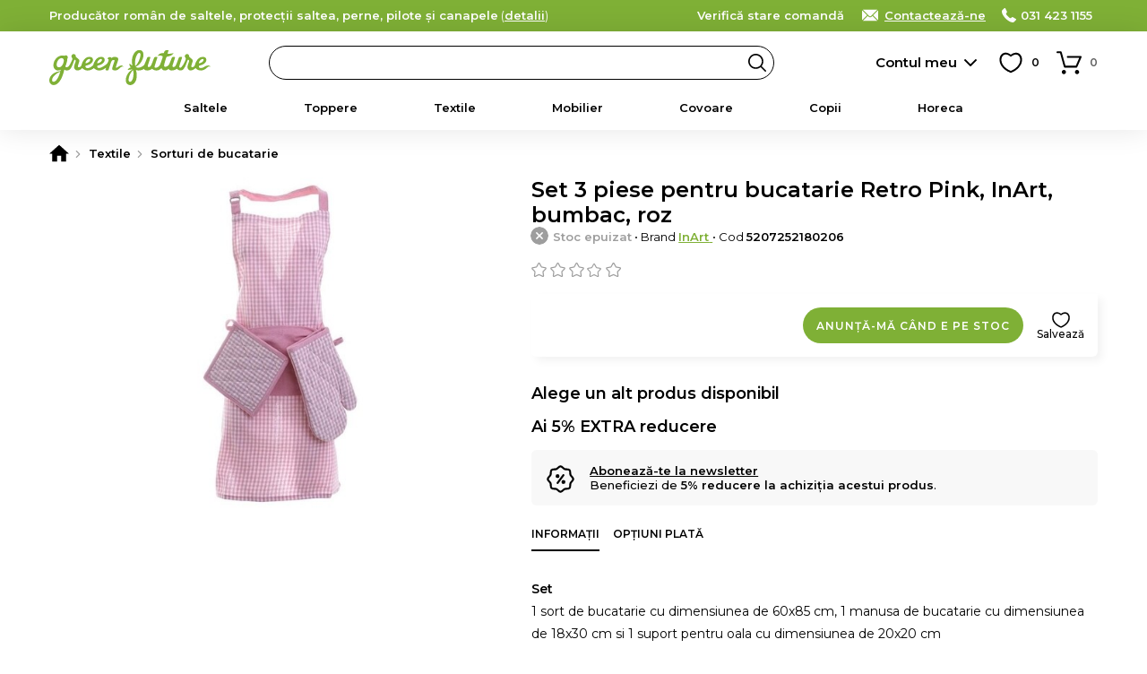

--- FILE ---
content_type: text/html; charset=UTF-8
request_url: https://www.green-future.ro/set-3-piese-pentru-bucatarie-retro-pink-inart-bumbac-roz-8855
body_size: 17357
content:
<!DOCTYPE html>
<html lang="ro">
    <head>
        <meta charset="utf-8">
                    <script>
                window.dataLayer = window.dataLayer || [];
                                    dataLayer.push({"event":"view_item","ecommerce":{"currency":"RON","value":41,"items":[{"item_id":"8855","item_name":"Set 3 piese pentru bucatarie Retro Pink, InArt, bumbac, roz","item_brand":"InArt","item_ownership":"others","index":0,"price":41,"discount":0,"quantity":1,"item_category":"Textile","item_category2":"Sorturi de bucatarie"}]}});
                            </script>
                            <script>
                (function(w,d,s,l,i){w[l]=w[l]||[];w[l].push({'gtm.start':
                new Date().getTime(),event:'gtm.js'});var f=d.getElementsByTagName(s)[0],
                j=d.createElement(s),dl=l!='dataLayer'?'&l='+l:'';j.async=true;j.src=
                'https://www.googletagmanager.com/gtm.js?id='+i+dl;f.parentNode.insertBefore(j,f);
                })(window,document,'script','dataLayer','GTM-KRM35ZD');
            </script>
                <meta name="viewport" content="width=device-width, user-scalable=yes">
                                            <meta property="og:title" content="Set 3 piese pentru bucatarie Retro Pink, InArt, bumbac, roz">
                            <meta property="og:type" content="website">
                            <meta property="fb:app_id" content="1634189977012217">
                            <meta property="og:description" content="Comanda Set 3 piese pentru bucatarie Retro Pink, InArt, bumbac, roz pe Green Future">
                            <meta property="og:site_name" content="Green Future">
                            <meta property="og:url" content="https://www.green-future.ro/set-3-piese-pentru-bucatarie-retro-pink-inart-bumbac-roz-8855">
                            <meta property="og:image" content="">
                            <title>Set 3 piese pentru bucatarie Retro Pink, InArt, bumbac, roz - Green Future</title>
                                                        <meta name="description" content="Comanda Set 3 piese pentru bucatarie Retro Pink, InArt, bumbac, roz pe Green Future">
                                                                                            <link rel="canonical" href="https://www.green-future.ro/set-3-piese-pentru-bucatarie-retro-pink-inart-bumbac-roz-8855">
                                            <link rel="icon" type="image/png" href="https://www.green-future.ro/favicon-96x96.png" sizes="96x96">
        <link rel="icon" type="image/svg+xml" href="https://www.green-future.ro/favicon.svg">
        <link rel="shortcut icon" href="https://www.green-future.ro/favicon.ico">
        <link rel="apple-touch-icon" sizes="180x180" href="https://www.green-future.ro/apple-touch-icon.png">
        <meta name="apple-mobile-web-app-title" content="Green Future">
        <link rel="manifest" href="https://www.green-future.ro/site.webmanifest">
        <meta name="theme-color" content="#7fb036">
        <meta name="format-detection" content="telephone=no">
        <link rel="manifest" href="https://www.green-future.ro/manifest.json">
        <style>*{margin:0;padding:0}body{font-size:15px;color:#000;background-color:#FFF;scrollbar-gutter:stable}body.loading{height:100%;overflow:hidden;pointer-events:auto}h1,h2,h3,h4,h5{font-weight:400}h1{font-size:20px}h1 span{font-weight:300}b,strong{font-weight:600}a{text-decoration:none;font-weight:500}ul{list-style-type:none}iframe{display:block;width:100%;border:1px solid #EEE;background-color:#FFF}@media only screen and (min-width:768px){*{scrollbar-width:thin}}.app-messages{position:relative;text-align:center;z-index:4}.app-messages .wrapper{width:100%}.app-message{width:100%;box-sizing:border-box;padding:12px 15px;color:#FFF;background-color:#DDD}.app-message p{font-weight:500;font-size:13px;line-height:120%}.app-message p:after{content:"";display:block;clear:both}.app-message-confirmation{background-color:#8BC34A;animation-name:confirmation;animation-duration:0.6s;animation-iteration-count:4}.app-message-warning{background-color:#FF9800;animation-name:warning;animation-duration:0.6s;animation-iteration-count:8}.app-message-error{background-color:#F44336;animation-name:error;animation-duration:0.6s;animation-iteration-count:8}.app-message-information{background-color:#909090;color:#FFF}@media only screen and (max-width:767px){.app-messages .wrapper{padding:0}.app-message{padding:10px 10px}}@media only screen and (min-width:768px){.app-message{padding:10px 15px}}*{font-family:Montserrat,sans-serif!important}h1,h2,h3,h4,h5{font-family:Montserrat,sans-serif}.header{position:sticky;top:-1px;background-color:#fff;z-index:10}.header__logo{display:block;position:absolute;top:50%;transform:translateY(-50%)}.header__logo-img{display:block;margin:0 auto}.header__logo-txt{display:block;padding:3px;margin:5px 0 0;font-size:12px;background:#000;color:#fff;border-radius:3px;text-align:center;line-height:20px;font-weight:600}@media only screen and (max-width:1023px){.header{height:50px}.header__logo{left:60px}.header__logo-img{width:auto;height:26px}.header-group__trigger{position:absolute;z-index:4;height:13px;width:30px;top:50%;transform:translateY(-50%);left:15px;background-size:24px;background-repeat:no-repeat;border-top:3px solid #000;border-bottom:3px solid #000;background-position:center;text-indent:-999px;overflow:hidden}.header-group__trigger::after{content:"";display:block;position:absolute;top:5px;left:0;width:100%;border-top:3px solid #000}.header-group__content{position:fixed;top:0;left:-75%;width:75%;height:100%;background-color:#fff;z-index:5;transition:left 0.3s ease-in-out}.header-group__content--visible{left:0;box-shadow:0 0 60px #777}}@media only screen and (min-width:1024px){.header{height:70px;padding-bottom:40px;box-shadow:0 0 30px rgba(0,0,0,.1)}.header__logo{left:15px}.header__logo-img{width:150px;height:auto}.header-group__trigger{display:none}.header-group__content{display:block!important}}@keyframes slideInFromTop{0%{transform:translateY(-30px);opacity:0}100%{transform:translateY(0);opacity:1}}@keyframes slideInFromBottom{0%{transform:translateY(30px);opacity:0}100%{transform:translateY(0);opacity:1}}.header-intro{display:block}.header-intro a{color:#fff;font-weight:600;text-decoration:underline}.customer-order-index .header-intro{display:none}@media only screen and (max-width:1023px){.header-intro{margin:0 0 10px;animation:slideInFromTop 0.3s ease-out;font-weight:500;font-size:14px}}@media only screen and (min-width:1024px){.header-intro{float:left;animation:slideInFromBottom 0.3s ease-out;font-weight:400;font-size:13px}}.header-contact{float:right;font-weight:300;color:#fff}.header-contact a{font-weight:600;color:inherit;white-space:nowrap}.header-contact a:hover{text-decoration:underline}.header-contact__phone,.header-contact__email,.header-contact__link{position:relative;margin-left:15px}.header-contact__phone::before,.header-contact__email::before,.header-contact__link::before{content:"";position:absolute;top:0;left:0;display:inline-block;margin:0;background-repeat:no-repeat;background-position:center}.header-contact__link{display:none}.header-contact__phone{padding:0 0 0 21px}.header-contact__phone::before{width:16px;height:16px}.header-contact__email{padding:0 0 0 27px}.header-contact__email::before{width:22px;height:16px}.header-contact__link{padding:0 0 0 27px}.header-contact__link::before{width:22px;height:16px}@media only screen and (max-width:1023px){.header-contact{float:none}.header-contact a{display:inline-block!important;padding:4px 4px 4px 27px;border-radius:4px;color:#000;background-color:#fff}.header-contact__phone::before,.header-contact__email::before,.header-contact__link::before{top:4px;left:3px}.header-contact__intro a{padding:4px}}@media only screen and (min-width:1024px){.header-contact__link{display:inline;text-decoration:underline}}.header-search{background-color:#fff}.header-search input.header-search__input{display:block;height:38px;line-height:36px;font-size:13px;padding:0 30px 0 20px;font-weight:600;background-color:#fff;border:1px solid #000;box-sizing:border-box;color:#000;border-radius:19px;transition:background-color 0.3s ease-in-out;cursor:text}.header-search input.header-search__input:hover{background-color:#f8f8f8}.header-search__button{display:block;position:absolute;right:1px;top:1px;width:36px;height:36px;border-radius:50%;background:url('https://www.green-future.ro/assets/images/default/frontend/icons/header-search/button-black.svg') no-repeat center/20px transparent;border:none;text-indent:-999px;overflow:hidden}.header-search__input::placeholder{color:#000;font-weight:600}@media only screen and (max-width:1023px){.header-search{position:absolute;width:100%;padding:0 10px 10px;left:0;bottom:-48px;box-sizing:border-box;box-shadow:0 10px 10px rgba(0,0,0,.1)}.header-search__button{right:11px}}@media only screen and (min-width:1024px){.header-search{position:absolute;top:50%;transform:translateY(-50%);width:47%;left:260px}}.categories-nav{position:relative;background-color:#fbfbfb}.categories-nav a{position:relative}.categories-nav__l1-list-item{position:relative}.categories-nav__l1-list-item--grouped{position:static}.categories-nav__l1-list-item-a,.categories-nav__l2-list-item-a{display:block;color:#000;transition:all 0.3s;font-family:Montserrat,sans-serif}.categories-nav__l1-list-item-a{position:relative;font-weight:600;text-transform:uppercase;color:#000}.categories-nav__l2-list-item-a{font-weight:500}.categories-nav__l2-list-item-a--more:after{content:"";display:block;position:absolute;top:0;right:5px;height:100%;width:30px;background-size:10px;background-repeat:no-repeat;background-position:center}.categories-nav__l2{display:none}.categories-nav__l2 span{display:block;padding:0 15px;line-height:38px;margin:0 0 10px;border-radius:19px;background-color:#f6f6f6;color:#333;font-weight:600}.categories-nav__l2 ul{position:relative;max-height:500px;overflow:auto}.categories-nav__l2 a{display:block}.categories-nav__l2 a:hover{text-decoration:underline}.categories-nav__l2-group-list-item-a{font-weight:500;color:#000}.categories-nav__l2-group-list-item-see-all{display:block;font-weight:500}.categories-nav__l2-group-list-item-see-all b{font-weight:600;text-decoration:underline}.categories-nav__l2-group-list-item-see-all:hover{text-decoration:none!important}.categories-nav__l2-list{display:none;background-color:#FFF;box-sizing:border-box}.categories-nav__l3{display:none}.categories-nav__l3-see-all{display:block;font-weight:500}.categories-nav__l3-see-all b{font-weight:600;text-decoration:underline!important}.categories-nav__l3-see-all:hover{text-decoration:none}.categories-nav__l3-group:last-of-type{margin:0}.categories-nav__l3-group span{display:block;color:#000;font-weight:600}.categories-nav__l3-list-item-a{display:block;color:#000}.categories-nav__l3-list-item-a:hover{text-decoration:underline}@media only screen and (max-width:1023px){.categories-nav{border-bottom:none;height:calc(100% - 100px);overflow:auto}.categories-nav .wrapper{padding:0}.categories-nav__l1-list{left:0;padding:15px 0;width:100%}.categories-nav__l1-list-item{border-bottom:1px solid #EEE}.categories-nav__l1-list-item-a{padding:0 0 0 45px;line-height:50px;height:50px;text-transform:none;font-size:17px;white-space:nowrap;overflow:hidden;text-overflow:ellipsis}.categories-nav__l1-list-item-a:before{content:"";display:block;position:absolute;top:10px;left:0;width:30px;height:30px;background-size:contain;background-repeat:no-repeat;background-position:center}.categories-nav__l2-group span{cursor:pointer;font-size:16px}.categories-nav__l2-group-list{padding:0 15px;margin:15px 0}.categories-nav__l2-group-list-item-a{padding:6px 0;margin:0 0 5px;font-size:15px;line-height:20px}.categories-nav__l2-group-list-item-see-all{padding:6px 0;margin:0 0 5px;font-size:17px}.categories-nav__l2-list{margin:0 0 20px}.categories-nav__l2-list-item-a{padding:6px 0 6px 45px;margin:0 0 5px;font-size:15px;line-height:20px;font-weight:500}.categories-nav__l2-list-item-a--more:after{transform:rotate(90deg)}.categories-nav__l3{padding:15px 0;background-color:#fafafa}.categories-nav__l3-see-all{padding:4px 5px 4px 45px;margin-top:10px;font-size:14px;line-height:16px}.categories-nav__l3-group{margin:0 0 20px}.categories-nav__l3-group span{padding:0 0 0 45px;margin:0 0 8px;font-size:14px}.categories-nav__l3-list-item-a{padding:4px 5px 4px 45px;margin:0 0 3px;font-size:14px;line-height:16px;font-weight:500}}@media only screen and (min-width:1024px){.categories-nav{height:50px;margin-top:-10px}.categories-nav__l1-list{display:flex;-webkit-flex-wrap:wrap;-ms-flex-wrap:wrap;flex-wrap:wrap;-webkit-box-pack:justify;-webkit-justify-content:space-between;-ms-flex-pack:justify;justify-content:space-between;-webkit-box-flex:1;-webkit-flex:1 1 auto;-ms-flex:1 1 auto;flex:1 1 auto}.categories-nav__l1-list-item{-webkit-box-flex:1;-webkit-flex:1 1 auto;-ms-flex:1 1 auto;flex:1 1 auto}.categories-nav__l1-list-item:last-child{-webkit-box-flex:0;-webkit-flex:0 1 auto;-ms-flex:0 1 auto;flex:0 1 auto}.categories-nav__l1-list-item-a{font-size:13px;line-height:50px}.categories-nav__l2{position:absolute;top:50px;left:0;padding:30px 0;width:100%;background-color:#FFF;box-sizing:border-box;box-shadow:10px 10px 10px rgba(0,0,0,.05)}.categories-nav__l2:after{content:"";display:block;clear:both}.categories-nav__l2-group{float:left;width:16.66%;padding:0 15px;box-sizing:border-box}.categories-nav__l2-group span{font-size:14px}.categories-nav__l2-group-list{padding:0 15px}.categories-nav__l2-group-list-item-a{padding:8px 0;font-size:13px;line-height:16px;background-repeat:no-repeat}.categories-nav__l2-group-list-item-see-all{padding:5px 0;margin-top:10px;font-size:13px;line-height:16px}.categories-nav__l2-list{position:absolute;top:50px;left:0;width:220px;padding:10px 0;box-shadow:10px 10px 10px rgba(0,0,0,.05);border-radius:4px;border-top-left-radius:0;border-top-right-radius:0}.categories-nav__l1-list-item:last-of-type .categories-nav__l2-list{left:auto;right:0}.categories-nav__l2-list-item-a{padding:8px 20px;font-size:13px;line-height:16px;background-color:#FFF;z-index:2}.categories-nav__l2-list-item:hover .categories-nav__l2-list-item-a{background-color:#f5f5f5;font-weight:600}.categories-nav__l3{display:block;position:absolute;top:0;left:100%;width:0;padding:0;z-index:1;box-sizing:border-box;background-color:#f5f5f5;box-shadow:10px 10px 10px rgba(0,0,0,.05);border-radius:4px;border-top-left-radius:0;transition:all 0.2s;overflow:hidden}.categories-nav__l3--visible{width:100%;height:100%;z-index:2}.categories-nav__l3-content{position:relative;top:0;left:-180px;width:220px;max-height:100%;padding:20px 5px 20px 30px;float:right;box-sizing:border-box;transition:left 0.2s;overflow:auto;scrollbar-width:thin}.categories-nav__l3--visible .categories-nav__l3-content{left:0}.categories-nav__l3-see-all{padding:4px 0;margin-top:10px;font-size:13px;line-height:16px}.categories-nav__l3-group{margin:0 0 20px}.categories-nav__l3-group span{margin:0 0 5px;font-size:13px}.categories-nav__l3-list-item-a{padding:4px 0;font-size:13px;line-height:16px;font-weight:500}}@media only screen and (min-width:1024px) and (max-width:1279px){.categories-nav__l1-list-item-a{font-size:12px;padding:0 5px}}@media only screen and (min-width:768px) and (max-width:1365px){.categories-nav__l1-list-item-a{text-transform:none}}@media only screen and (min-width:768px) and (max-height:800px){.categories-nav__l2-list-item-a{padding:4px 20px}.categories-nav__l3-list-item-a{padding:2px 0}}.app-message-information{background-color:#7fb036}.header-contact a{display:inline}@media only screen and (max-width:767px){.header-contact{float:none}.header-contact span{display:none}}@media only screen and (max-width:1024px){.header__logo{margin-top:5px}.header__logo-img{height:30px}}@media only screen and (min-width:1024px){.header__logo{margin-top:5px}.header__logo-img{width:180px;height:auto}}.categories-nav{background-color:transparent}.categories-nav__l1-list-item-a--345{color:#f44336!important}.categories-nav__l1-list-item-a--345:before{content:'';display:block;position:absolute;top:12px;left:0;width:30px;height:30px;background-size:contain;background-repeat:no-repeat;background-position:center}.categories-nav__l1-list-item-a--345:before{background-image:url('https://www.green-future.ro/assets/images/default/frontend/icons/categories-nav/345.svg')}@media only screen and (min-width:1024px){.categories-nav__l1-list-item:hover .categories-nav__l1-list-item-a,.categories-nav__l1-list-item.current .categories-nav__l1-list-item-a{color:#7fb036}.categories-nav__l1-list-item-a--205{padding-left:35px}.categories-nav__l1-list-item-a--345{padding-left:35px}.categories-nav__l2-list-item:hover .categories-nav__l2-list-item-a{color:#7fb036}.categories-nav .wrapper{max-width:900px}}</style>
        <link id="ext-css-032f7e9eb8045c27450cc578b1d5594c" rel="stylesheet" href="https://fonts.googleapis.com/css?family=Montserrat:400,500,600&amp;subset=latin-ext">
<script>
  (function() {
    var link = document.getElementById('ext-css-032f7e9eb8045c27450cc578b1d5594c');
    var fallbackLoaded = false;
    
    function loadFallback() {
      if (fallbackLoaded) return;
      fallbackLoaded = true;
      var fallback = document.createElement('link');
      fallback.rel = 'stylesheet';
      fallback.href = 'https://www.green-future.ro/assets/css/default/vendor/fonts.css';
      document.head.appendChild(fallback);
    }
    
    // Check if stylesheet loaded with timeout
    link.onerror = loadFallback;
    
    setTimeout(function() {
      try {
        var sheet = link.sheet || link.styleSheet;
        if (!sheet || sheet.cssRules.length === 0) {
          loadFallback();
        }
      } catch(e) {
        // CORS error or other issue - assume loaded
      }
    }, 3000);
  })();
</script>
<link id="ext-css-b3088eefcb74b93d8136e48c21db235b" rel="stylesheet" href="https://cdn.jsdelivr.net/npm/@splidejs/splide@4.1.4/dist/css/splide.min.css">
<script>
  (function() {
    var link = document.getElementById('ext-css-b3088eefcb74b93d8136e48c21db235b');
    var fallbackLoaded = false;
    
    function loadFallback() {
      if (fallbackLoaded) return;
      fallbackLoaded = true;
      var fallback = document.createElement('link');
      fallback.rel = 'stylesheet';
      fallback.href = 'https://www.green-future.ro/assets/css/default/vendor/fonts.css';
      document.head.appendChild(fallback);
    }
    
    // Check if stylesheet loaded with timeout
    link.onerror = loadFallback;
    
    setTimeout(function() {
      try {
        var sheet = link.sheet || link.styleSheet;
        if (!sheet || sheet.cssRules.length === 0) {
          loadFallback();
        }
      } catch(e) {
        // CORS error or other issue - assume loaded
      }
    }, 3000);
  })();
</script>
        <link rel="preload" href="https://www.green-future.ro/assets/css/cache/4efbf3c896c87115e5cc1b6543aff1e0-6979fba7405c7.css" as="style" onload="this.onload=null;this.rel='stylesheet'">
<noscript><link rel="stylesheet" href="https://www.green-future.ro/assets/css/cache/4efbf3c896c87115e5cc1b6543aff1e0-6979fba7405c7.css"></noscript>        <link rel="stylesheet" href="https://www.green-future.ro/assets/css/cache/26788f30f6f1d161a75b5d9ee63db936-6979fba7405c7.css" media="print" onload="this.media='all'; this.onload=null;">                                    <link rel="stylesheet" type="text/css" href="https://www.green-future.ro/assets/css/green-future/1-compressed-6979fba7405c7-d9f01d5be80fd98d18039978a42d89d7.css">
                            <script>
            window.baseUrl = 'https://www.green-future.ro/';
            window.language = {package: "romanian"};
                                                                        window.alertButtonContinue = 'Continuă';
                                                            window.CsrfToken = {name: 'w57jk05gkdw0060qf6zzkph7newfp9', hash: null};
            window.Translations = {
                'formValidation': {
                    'required': 'Câmpul {field} este necesar.',
                    'valid_email': 'Câmpul {field} trebuie să conțină o adresă de e-mail validă.',
                    'min_length': 'Câmpul {field} trebuie să aibă minimum {param} caractere.',
                    'min_words': 'Te rugăm să completezi minimum {param} cuvinte.',
                    'valid_phone': 'Introdu un număr de telefon corect.'
                }
            };
            window.Customer = {
                'isLoggedIn': false            };
        </script>
        <script></script>
        <script id="ext-js-beda153bcd938546da2dec1435b7f8d4" src="https://ajax.googleapis.com/ajax/libs/jquery/3.7.1/jquery.min.js"></script>
<script>
  (function() {
    var script = document.getElementById('ext-js-beda153bcd938546da2dec1435b7f8d4');
    var fallbackLoaded = false;
    
    function loadFallback() {
      if (fallbackLoaded) return;
      fallbackLoaded = true;
      var fallback = document.createElement('script');
      fallback.src = 'https://www.green-future.ro/assets/js/default/vendor/jquery-3.7.1.min.js';
      document.head.appendChild(fallback);
    }
    
    // Handle script load error
    script.onerror = loadFallback;
    
    // Verify the expected object exists
    setTimeout(function() {
      if (typeof window.jQuery === 'undefined') {
        loadFallback();
      }
    }, 3000);
  })();
</script>
<script id="ext-js-3f707075c3892b0be86d163a1ad9cf58" src="https://cdn.jsdelivr.net/npm/@splidejs/splide@4.1.4/dist/js/splide.min.js"></script>
<script>
  (function() {
    var script = document.getElementById('ext-js-3f707075c3892b0be86d163a1ad9cf58');
    var fallbackLoaded = false;
    
    function loadFallback() {
      if (fallbackLoaded) return;
      fallbackLoaded = true;
      var fallback = document.createElement('script');
      fallback.src = 'https://www.green-future.ro/assets/js/default/vendor/splide-4.1.4.min.js';
      document.head.appendChild(fallback);
    }
    
    // Handle script load error
    script.onerror = loadFallback;
    
    // Verify the expected object exists
    setTimeout(function() {
      if (typeof window.Splide === 'undefined') {
        loadFallback();
      }
    }, 3000);
  })();
</script>
<script id="ext-js-94c7449d574b26039b55524232457d21" src="https://unpkg.com/@popperjs/core@2"></script>
<script>
  (function() {
    var script = document.getElementById('ext-js-94c7449d574b26039b55524232457d21');
    var fallbackLoaded = false;
    
    function loadFallback() {
      if (fallbackLoaded) return;
      fallbackLoaded = true;
      var fallback = document.createElement('script');
      fallback.src = 'https://www.green-future.ro/assets/js/default/vendor/popper-2.11.8.min.js';
      document.head.appendChild(fallback);
    }
    
    // Handle script load error
    script.onerror = loadFallback;
    
    // Verify the expected object exists
    setTimeout(function() {
      if (typeof window.Popper === 'undefined') {
        loadFallback();
      }
    }, 3000);
  })();
</script>
<script id="ext-js-79fb12b9bde82262569adb3814fe2337" src="https://unpkg.com/tippy.js@6"></script>
<script>
  (function() {
    var script = document.getElementById('ext-js-79fb12b9bde82262569adb3814fe2337');
    var fallbackLoaded = false;
    
    function loadFallback() {
      if (fallbackLoaded) return;
      fallbackLoaded = true;
      var fallback = document.createElement('script');
      fallback.src = 'https://www.green-future.ro/assets/js/default/vendor/tippy-6.3.7.min.js';
      document.head.appendChild(fallback);
    }
    
    // Handle script load error
    script.onerror = loadFallback;
    
    // Verify the expected object exists
    setTimeout(function() {
      if (typeof window.tippy === 'undefined') {
        loadFallback();
      }
    }, 3000);
  })();
</script>
<script id="ext-js-cabece971070920add808278bedb6384" src="https://b.mokka.ro/javascripts/iframe/v2/revoiframe.js"></script>
<script>
  (function() {
    var script = document.getElementById('ext-js-cabece971070920add808278bedb6384');
    var fallbackLoaded = false;
    
    function loadFallback() {
      if (fallbackLoaded) return;
      fallbackLoaded = true;
      var fallback = document.createElement('script');
      fallback.src = 'https://www.green-future.ro/assets/js/default/vendor/revoiframe-2.min.js';
      document.head.appendChild(fallback);
    }
    
    // Handle script load error
    script.onerror = loadFallback;
    
    // Verify the expected object exists
    setTimeout(function() {
      if (typeof window.REVO === 'undefined') {
        loadFallback();
      }
    }, 3000);
  })();
</script>
        <script src="https://www.green-future.ro/assets/js/cache/d9a5376fd7d50a58401bcab18a882534-6979fba7405c7.js" defer></script>                            <link rel="dns-prefetch" href="//live.luigisbox.tech">
            <link rel="stylesheet" href="https://cdn.luigisbox.tech/autocomplete.css">
                            <script src="https://www.google.com/recaptcha/enterprise.js?render=6Lc3cY8pAAAAAD5AL2DLf6D4SCBmePqxjSNYkm2L"></script>
                                                                                    <script src="https://scripts.luigisbox.tech/LBX-485553.js" async></script>
                    </head>
    <body class="ro page-product-view page-product-view--8855">
                    <noscript><iframe src="https://www.googletagmanager.com/ns.html?id=GTM-KRM35ZD" height="0" width="0" style="display:none;visibility:hidden"></iframe></noscript>
                            <div id="app-messages" class="app-messages">
                                    <div class="app-message app-message-information">
                    <div class="wrapper wrapper--extended">
                        <p><span class="header-intro"><b>Producător român de saltele, protecții saltea, perne, pilote și canapele</b> (<a class="js-FrontendGlobal-initAjaxContent__a" href="https://www.green-future.ro/despre-noi">detalii</a>)</span><span class="header-contact"><span class="header-contact__intro"><a href="https://www.green-future.ro/customer-order-status/check">Verifică stare comandă</a></span>&nbsp;<a class="header-contact__link" href="https://www.green-future.ro/contact">Contactează-ne</a> <a class="header-contact__phone" href="tel:+40314231155">031 423 1155</a>&nbsp;&nbsp;</span></p>
                    </div>
                </div>
                        </div>
                    <div id="top" class="header">
    <div class="wrapper wrapper--extended">
        <a class="header__logo" href="https://www.green-future.ro/">
            <img class="header__logo-img" src="https://www.green-future.ro/media/logos/logo-green-future-basic-2.svg" alt="Green Future" width="230" height="70">
                    </a>
        <form class="header-search" action="https://www.green-future.ro/cautare">
            <input type="text" name="term" value="" id="term" class="header-search__input js-FrontendSearch__input" placeholder="Caută produsul preferat">
            <button class="header-search__button">Search</button>
        </form>
        <div class="search-luigisbox-suggestions"></div>
        <div class="header-user">
                            <a class="header-user__a js-FrontendCustomer-displayLoginPopup__a" href="https://www.green-future.ro/autentificare" rel="nofollow">Contul meu</a>
                    </div>
        <div class="header-favorite js-FrontendCustomerFavoriteProduct-getCustomerFavoriteProducts__div">
            <a class="header-favorite__a" href="https://www.green-future.ro/favorite" title="Produse favorite" rel="nofollow">
                <span class="header-favorite__a-span js-FrontendCustomerFavoriteProduct-updateCountCustomerFavoriteProducts__element"><span style="color:#FFF">0</span></span>
            </a>
        </div>
        <div class="header-cart js-FrontendCart-getCart__div">
            <div class="header-cart__inner js-FrontendCart-updateCountCartProducts__div">
                <a class="header-cart__a" href="https://www.green-future.ro/cos-cumparaturi" title="Coș de cumpărături" rel="nofollow">
                    <span class="header-cart__a-span js-FrontendCart-updateCountCartProducts__span"><span style="color:#FFF">0</span></span>
                </a>
                <div class="tooltip">
                    <span class="tooltip__inner tooltip__inner--highlight js-FrontendCart-updateCartRemainingTime__element js-FrontendCart-countdownCartRemainingTime__element"></span>
                </div>
            </div>
        </div>
    </div>
    <div class="header-group">
        <a class="header-group__trigger js-FrontendGlobal-initSlideContent__trigger" href="#menu">Meniu</a>
        <div class="slide-content js-FrontendGlobal-initSlideContent__content" id="menu">
                            <nav class="categories-nav">
        <div class="wrapper wrapper--extended">
            <ul class="categories-nav__l1-list js-FrontendGlobal-initNav__list">
                                    <li class="categories-nav__l1-list-item js-FrontendGlobal-initNav__l1-list-item">
                        <a class="categories-nav__l1-list-item-a categories-nav__l1-list-item-a--290 js-FrontendGlobal-initNav__l1-list-item-a" href="https://www.green-future.ro/saltele">Saltele</a>
                                            </li>
                                    <li class="categories-nav__l1-list-item js-FrontendGlobal-initNav__l1-list-item">
                        <a class="categories-nav__l1-list-item-a categories-nav__l1-list-item-a--291 js-FrontendGlobal-initNav__l1-list-item-a" href="https://www.green-future.ro/toppere">Toppere</a>
                                            </li>
                                    <li class="categories-nav__l1-list-item js-FrontendGlobal-initNav__l1-list-item">
                        <a class="categories-nav__l1-list-item-a categories-nav__l1-list-item-a--292 js-FrontendGlobal-initNav__l1-list-item-a" href="https://www.green-future.ro/textile">Textile</a>
                                                                                    <ul class="categories-nav__l2-list js-FrontendGlobal-initNav__l2-list-item-content">
                                                                            <li class="categories-nav__l2-list-item js-FrontendGlobal-initNav__l2-list-item">
                                            <a class="categories-nav__l2-list-item-a  js-FrontendGlobal-initNav__l2-list-item-a" href="https://www.green-future.ro/textile/pilote">
                                                                                                Pilote                                            </a>
                                                                                    </li>
                                                                            <li class="categories-nav__l2-list-item js-FrontendGlobal-initNav__l2-list-item">
                                            <a class="categories-nav__l2-list-item-a  js-FrontendGlobal-initNav__l2-list-item-a" href="https://www.green-future.ro/textile/perne">
                                                                                                Perne                                            </a>
                                                                                    </li>
                                                                            <li class="categories-nav__l2-list-item js-FrontendGlobal-initNav__l2-list-item">
                                            <a class="categories-nav__l2-list-item-a  js-FrontendGlobal-initNav__l2-list-item-a" href="https://www.green-future.ro/textile/lenjerii-de-pat">
                                                                                                Lenjerii de pat                                            </a>
                                                                                    </li>
                                                                            <li class="categories-nav__l2-list-item js-FrontendGlobal-initNav__l2-list-item">
                                            <a class="categories-nav__l2-list-item-a  js-FrontendGlobal-initNav__l2-list-item-a" href="https://www.green-future.ro/textile/paturi-si-cuverturi">
                                                                                                Paturi si cuverturi                                            </a>
                                                                                    </li>
                                                                            <li class="categories-nav__l2-list-item js-FrontendGlobal-initNav__l2-list-item">
                                            <a class="categories-nav__l2-list-item-a  js-FrontendGlobal-initNav__l2-list-item-a" href="https://www.green-future.ro/textile/huse-mobilier">
                                                                                                Huse mobilier                                            </a>
                                                                                    </li>
                                                                            <li class="categories-nav__l2-list-item js-FrontendGlobal-initNav__l2-list-item">
                                            <a class="categories-nav__l2-list-item-a  js-FrontendGlobal-initNav__l2-list-item-a" href="https://www.green-future.ro/textile/potectii-saltea">
                                                                                                Protectii saltea                                            </a>
                                                                                    </li>
                                                                            <li class="categories-nav__l2-list-item js-FrontendGlobal-initNav__l2-list-item">
                                            <a class="categories-nav__l2-list-item-a  js-FrontendGlobal-initNav__l2-list-item-a" href="https://www.green-future.ro/textile/prosoape">
                                                                                                Prosoape                                            </a>
                                                                                    </li>
                                                                            <li class="categories-nav__l2-list-item js-FrontendGlobal-initNav__l2-list-item">
                                            <a class="categories-nav__l2-list-item-a  js-FrontendGlobal-initNav__l2-list-item-a" href="https://www.green-future.ro/textile/perne-decorative">
                                                                                                Perne decorative                                            </a>
                                                                                    </li>
                                                                            <li class="categories-nav__l2-list-item js-FrontendGlobal-initNav__l2-list-item">
                                            <a class="categories-nav__l2-list-item-a  js-FrontendGlobal-initNav__l2-list-item-a" href="https://www.green-future.ro/textile/fete-de-masa">
                                                                                                Fete de masa                                            </a>
                                                                                    </li>
                                                                            <li class="categories-nav__l2-list-item js-FrontendGlobal-initNav__l2-list-item">
                                            <a class="categories-nav__l2-list-item-a  js-FrontendGlobal-initNav__l2-list-item-a" href="https://www.green-future.ro/textile/servete-si-naproane">
                                                                                                Servete si naproane                                            </a>
                                                                                    </li>
                                                                            <li class="categories-nav__l2-list-item js-FrontendGlobal-initNav__l2-list-item">
                                            <a class="categories-nav__l2-list-item-a  js-FrontendGlobal-initNav__l2-list-item-a" href="https://www.green-future.ro/textile/sorturi-de-bucatarie">
                                                                                                Sorturi de bucatarie                                            </a>
                                                                                    </li>
                                                                            <li class="categories-nav__l2-list-item js-FrontendGlobal-initNav__l2-list-item">
                                            <a class="categories-nav__l2-list-item-a  js-FrontendGlobal-initNav__l2-list-item-a" href="https://www.green-future.ro/textile/manusi-bucatarie">
                                                                                                Manusi bucatarie                                            </a>
                                                                                    </li>
                                                                            <li class="categories-nav__l2-list-item js-FrontendGlobal-initNav__l2-list-item">
                                            <a class="categories-nav__l2-list-item-a  js-FrontendGlobal-initNav__l2-list-item-a" href="https://www.green-future.ro/textile/sezon">
                                                                                                Sezon                                            </a>
                                                                                    </li>
                                                                    </ul>
                                                                        </li>
                                    <li class="categories-nav__l1-list-item js-FrontendGlobal-initNav__l1-list-item">
                        <a class="categories-nav__l1-list-item-a categories-nav__l1-list-item-a--277 js-FrontendGlobal-initNav__l1-list-item-a" href="https://www.green-future.ro/mobilier">Mobilier</a>
                                                                                    <ul class="categories-nav__l2-list js-FrontendGlobal-initNav__l2-list-item-content">
                                                                            <li class="categories-nav__l2-list-item js-FrontendGlobal-initNav__l2-list-item">
                                            <a class="categories-nav__l2-list-item-a  js-FrontendGlobal-initNav__l2-list-item-a" href="https://www.green-future.ro/mobilier/canapele">
                                                                                                Canapele                                            </a>
                                                                                    </li>
                                                                            <li class="categories-nav__l2-list-item js-FrontendGlobal-initNav__l2-list-item">
                                            <a class="categories-nav__l2-list-item-a  js-FrontendGlobal-initNav__l2-list-item-a" href="https://www.green-future.ro/mobilier/mobilier-living">
                                                                                                Mobilier living                                            </a>
                                                                                    </li>
                                                                            <li class="categories-nav__l2-list-item js-FrontendGlobal-initNav__l2-list-item">
                                            <a class="categories-nav__l2-list-item-a  js-FrontendGlobal-initNav__l2-list-item-a" href="https://www.green-future.ro/mobilier/mobilier-dormitor">
                                                                                                Mobilier dormitor                                            </a>
                                                                                    </li>
                                                                            <li class="categories-nav__l2-list-item js-FrontendGlobal-initNav__l2-list-item">
                                            <a class="categories-nav__l2-list-item-a  js-FrontendGlobal-initNav__l2-list-item-a" href="https://www.green-future.ro/mobilier/rafturi-si-biblioteci">
                                                                                                Rafturi si biblioteci                                            </a>
                                                                                    </li>
                                                                            <li class="categories-nav__l2-list-item js-FrontendGlobal-initNav__l2-list-item">
                                            <a class="categories-nav__l2-list-item-a  js-FrontendGlobal-initNav__l2-list-item-a" href="https://www.green-future.ro/mobilier/seturi-mobila-bucatarie">
                                                                                                Seturi mobila bucatarie                                            </a>
                                                                                    </li>
                                                                            <li class="categories-nav__l2-list-item js-FrontendGlobal-initNav__l2-list-item">
                                            <a class="categories-nav__l2-list-item-a  js-FrontendGlobal-initNav__l2-list-item-a" href="https://www.green-future.ro/mobilier/mobilier-hol">
                                                                                                Mobilier hol                                            </a>
                                                                                    </li>
                                                                            <li class="categories-nav__l2-list-item js-FrontendGlobal-initNav__l2-list-item">
                                            <a class="categories-nav__l2-list-item-a  js-FrontendGlobal-initNav__l2-list-item-a" href="https://www.green-future.ro/mobilier/scaune">
                                                                                                Scaune                                            </a>
                                                                                    </li>
                                                                            <li class="categories-nav__l2-list-item js-FrontendGlobal-initNav__l2-list-item">
                                            <a class="categories-nav__l2-list-item-a  js-FrontendGlobal-initNav__l2-list-item-a" href="https://www.green-future.ro/mobilier/mese">
                                                                                                Mese                                            </a>
                                                                                    </li>
                                                                            <li class="categories-nav__l2-list-item js-FrontendGlobal-initNav__l2-list-item">
                                            <a class="categories-nav__l2-list-item-a  js-FrontendGlobal-initNav__l2-list-item-a" href="https://www.green-future.ro/mobilier/fotolii-si-taburete">
                                                                                                Fotolii si taburete                                            </a>
                                                                                    </li>
                                                                            <li class="categories-nav__l2-list-item js-FrontendGlobal-initNav__l2-list-item">
                                            <a class="categories-nav__l2-list-item-a  js-FrontendGlobal-initNav__l2-list-item-a" href="https://www.green-future.ro/mobilier/birouri">
                                                                                                Birouri                                            </a>
                                                                                    </li>
                                                                            <li class="categories-nav__l2-list-item js-FrontendGlobal-initNav__l2-list-item">
                                            <a class="categories-nav__l2-list-item-a  js-FrontendGlobal-initNav__l2-list-item-a" href="https://www.green-future.ro/mobilier/comode">
                                                                                                Comode                                            </a>
                                                                                    </li>
                                                                            <li class="categories-nav__l2-list-item js-FrontendGlobal-initNav__l2-list-item">
                                            <a class="categories-nav__l2-list-item-a  js-FrontendGlobal-initNav__l2-list-item-a" href="https://www.green-future.ro/mobilier/mobilier-baie">
                                                                                                Mobilier baie                                            </a>
                                                                                    </li>
                                                                    </ul>
                                                                        </li>
                                    <li class="categories-nav__l1-list-item js-FrontendGlobal-initNav__l1-list-item">
                        <a class="categories-nav__l1-list-item-a categories-nav__l1-list-item-a--271 js-FrontendGlobal-initNav__l1-list-item-a" href="https://www.green-future.ro/covoare">Covoare</a>
                                                                                    <ul class="categories-nav__l2-list js-FrontendGlobal-initNav__l2-list-item-content">
                                                                            <li class="categories-nav__l2-list-item js-FrontendGlobal-initNav__l2-list-item">
                                            <a class="categories-nav__l2-list-item-a  js-FrontendGlobal-initNav__l2-list-item-a" href="https://www.green-future.ro/covoare/covoare-living-si-dormitor">
                                                                                                Covoare living si dormitor                                            </a>
                                                                                    </li>
                                                                            <li class="categories-nav__l2-list-item js-FrontendGlobal-initNav__l2-list-item">
                                            <a class="categories-nav__l2-list-item-a  js-FrontendGlobal-initNav__l2-list-item-a" href="https://www.green-future.ro/covoare/covoare-bucatarie">
                                                                                                Covoare bucatarie                                            </a>
                                                                                    </li>
                                                                            <li class="categories-nav__l2-list-item js-FrontendGlobal-initNav__l2-list-item">
                                            <a class="categories-nav__l2-list-item-a  js-FrontendGlobal-initNav__l2-list-item-a" href="https://www.green-future.ro/covoare/covoare-baie">
                                                                                                Covoare baie                                            </a>
                                                                                    </li>
                                                                            <li class="categories-nav__l2-list-item js-FrontendGlobal-initNav__l2-list-item">
                                            <a class="categories-nav__l2-list-item-a  js-FrontendGlobal-initNav__l2-list-item-a" href="https://www.green-future.ro/covoare/covorase-intrare">
                                                                                                Covorase intrare                                            </a>
                                                                                    </li>
                                                                    </ul>
                                                                        </li>
                                    <li class="categories-nav__l1-list-item js-FrontendGlobal-initNav__l1-list-item">
                        <a class="categories-nav__l1-list-item-a categories-nav__l1-list-item-a--261 js-FrontendGlobal-initNav__l1-list-item-a" href="https://www.green-future.ro/copii">Copii</a>
                                                                                    <ul class="categories-nav__l2-list js-FrontendGlobal-initNav__l2-list-item-content">
                                                                            <li class="categories-nav__l2-list-item js-FrontendGlobal-initNav__l2-list-item">
                                            <a class="categories-nav__l2-list-item-a  js-FrontendGlobal-initNav__l2-list-item-a" href="https://www.green-future.ro/copii/saltele">
                                                                                                Saltele                                            </a>
                                                                                    </li>
                                                                            <li class="categories-nav__l2-list-item js-FrontendGlobal-initNav__l2-list-item">
                                            <a class="categories-nav__l2-list-item-a  js-FrontendGlobal-initNav__l2-list-item-a" href="https://www.green-future.ro/copii/perne">
                                                                                                Perne                                            </a>
                                                                                    </li>
                                                                            <li class="categories-nav__l2-list-item js-FrontendGlobal-initNav__l2-list-item">
                                            <a class="categories-nav__l2-list-item-a  js-FrontendGlobal-initNav__l2-list-item-a" href="https://www.green-future.ro/copii/pilote">
                                                                                                Pilote                                            </a>
                                                                                    </li>
                                                                            <li class="categories-nav__l2-list-item js-FrontendGlobal-initNav__l2-list-item">
                                            <a class="categories-nav__l2-list-item-a  js-FrontendGlobal-initNav__l2-list-item-a" href="https://www.green-future.ro/copii/lenjerii-de-pat">
                                                                                                Lenjerii de pat                                            </a>
                                                                                    </li>
                                                                            <li class="categories-nav__l2-list-item js-FrontendGlobal-initNav__l2-list-item">
                                            <a class="categories-nav__l2-list-item-a  js-FrontendGlobal-initNav__l2-list-item-a" href="https://www.green-future.ro/copii/protectii">
                                                                                                Protectii                                            </a>
                                                                                    </li>
                                                                            <li class="categories-nav__l2-list-item js-FrontendGlobal-initNav__l2-list-item">
                                            <a class="categories-nav__l2-list-item-a  js-FrontendGlobal-initNav__l2-list-item-a" href="https://www.green-future.ro/copii/mobilier">
                                                                                                Mobilier                                            </a>
                                                                                    </li>
                                                                            <li class="categories-nav__l2-list-item js-FrontendGlobal-initNav__l2-list-item">
                                            <a class="categories-nav__l2-list-item-a  js-FrontendGlobal-initNav__l2-list-item-a" href="https://www.green-future.ro/copii/maternitate">
                                                                                                Maternitate                                            </a>
                                                                                    </li>
                                                                            <li class="categories-nav__l2-list-item js-FrontendGlobal-initNav__l2-list-item">
                                            <a class="categories-nav__l2-list-item-a  js-FrontendGlobal-initNav__l2-list-item-a" href="https://www.green-future.ro/copii/covoare-copii">
                                                                                                Covoare copii                                            </a>
                                                                                    </li>
                                                                            <li class="categories-nav__l2-list-item js-FrontendGlobal-initNav__l2-list-item">
                                            <a class="categories-nav__l2-list-item-a  js-FrontendGlobal-initNav__l2-list-item-a" href="https://www.green-future.ro/copii/igiena-si-ingrijire">
                                                                                                Igiena si ingrijire                                            </a>
                                                                                    </li>
                                                                            <li class="categories-nav__l2-list-item js-FrontendGlobal-initNav__l2-list-item">
                                            <a class="categories-nav__l2-list-item-a  js-FrontendGlobal-initNav__l2-list-item-a" href="https://www.green-future.ro/copii/accesorii-hranire">
                                                                                                Accesorii hranire                                            </a>
                                                                                    </li>
                                                                            <li class="categories-nav__l2-list-item js-FrontendGlobal-initNav__l2-list-item">
                                            <a class="categories-nav__l2-list-item-a  js-FrontendGlobal-initNav__l2-list-item-a" href="https://www.green-future.ro/copii/jucarii">
                                                                                                Jucarii                                            </a>
                                                                                    </li>
                                                                            <li class="categories-nav__l2-list-item js-FrontendGlobal-initNav__l2-list-item">
                                            <a class="categories-nav__l2-list-item-a  js-FrontendGlobal-initNav__l2-list-item-a" href="https://www.green-future.ro/copii/imbracaminte-si-incaltaminte">
                                                                                                Imbracaminte si incaltaminte                                            </a>
                                                                                    </li>
                                                                    </ul>
                                                                        </li>
                                    <li class="categories-nav__l1-list-item js-FrontendGlobal-initNav__l1-list-item">
                        <a class="categories-nav__l1-list-item-a categories-nav__l1-list-item-a--305 js-FrontendGlobal-initNav__l1-list-item-a" href="https://www.green-future.ro/horeca">Horeca</a>
                                                                                    <ul class="categories-nav__l2-list js-FrontendGlobal-initNav__l2-list-item-content">
                                                                            <li class="categories-nav__l2-list-item js-FrontendGlobal-initNav__l2-list-item">
                                            <a class="categories-nav__l2-list-item-a  js-FrontendGlobal-initNav__l2-list-item-a" href="https://www.green-future.ro/horeca/saltele">
                                                                                                Saltele                                            </a>
                                                                                    </li>
                                                                            <li class="categories-nav__l2-list-item js-FrontendGlobal-initNav__l2-list-item">
                                            <a class="categories-nav__l2-list-item-a  js-FrontendGlobal-initNav__l2-list-item-a" href="https://www.green-future.ro/horeca/pilote">
                                                                                                Pilote                                            </a>
                                                                                    </li>
                                                                            <li class="categories-nav__l2-list-item js-FrontendGlobal-initNav__l2-list-item">
                                            <a class="categories-nav__l2-list-item-a  js-FrontendGlobal-initNav__l2-list-item-a" href="https://www.green-future.ro/horeca/perne">
                                                                                                Perne                                            </a>
                                                                                    </li>
                                                                            <li class="categories-nav__l2-list-item js-FrontendGlobal-initNav__l2-list-item">
                                            <a class="categories-nav__l2-list-item-a  js-FrontendGlobal-initNav__l2-list-item-a" href="https://www.green-future.ro/horeca/lenjerii-de-pat">
                                                                                                Lenjerii de pat                                            </a>
                                                                                    </li>
                                                                            <li class="categories-nav__l2-list-item js-FrontendGlobal-initNav__l2-list-item">
                                            <a class="categories-nav__l2-list-item-a  js-FrontendGlobal-initNav__l2-list-item-a" href="https://www.green-future.ro/horeca/prosoape">
                                                                                                Prosoape                                            </a>
                                                                                    </li>
                                                                            <li class="categories-nav__l2-list-item js-FrontendGlobal-initNav__l2-list-item">
                                            <a class="categories-nav__l2-list-item-a  js-FrontendGlobal-initNav__l2-list-item-a" href="https://www.green-future.ro/horeca/halate">
                                                                                                Halate                                            </a>
                                                                                    </li>
                                                                    </ul>
                                                                        </li>
                            </ul>
        </div>
    </nav>
        </div>
    </div>
</div>                <div class="main">
        <!-- Global cart process product callback -->
<script>
    var callbackCartProcessProduct = [];
</script>
<!-- End Global cart process product callback -->

<!-- Google Analytics cart process product callback -->
<script>
    callbackCartProcessProduct.push(function(idProduct, quantity) {

        // Set current id product
        let idProductCurrent = 8855;

        // Make sure callback runs for current product
        if (idProductCurrent !== parseInt(idProduct)) {
            return false;
        }

        // Set item
        let items = [];
        let item = {
            quantity: quantity
        };
                                                    item.item_id = '8855';
                                            item.item_name = 'Set 3 piese pentru bucatarie Retro Pink, InArt, bumbac, roz';
                                            item.item_brand = 'InArt';
                                            item.item_ownership = 'others';
                                            item.index = '0';
                                            item.price = '41';
                                            item.discount = '0';
                                                                                item.item_category = 'Textile';
                                            item.item_category2 = 'Sorturi de bucatarie';
                            items.push(item);

        // Push event
        dataLayer.push({ ecommerce: null });
        dataLayer.push({
            event: 'add_to_cart',
            ecommerce: {
                currency: 'RON',
                value: 41.00 * quantity,
                items: items
            }
        });
    });
</script>
<!-- End cart process product callback -->





    <!-- theMarketer -->
    <script>
        dataLayer.push({
            event: "__sm__view_product",
            product_id: 8855        });

        // Callback process product
        callbackCartProcessProduct.push(function(idProduct, quantity) {
            dataLayer.push({
                event: "__sm__add_to_cart",
                product_id: 8855,
                quantity: quantity
            });
        });
    </script>
    <!-- End theMarketer -->
<div class="wrapper">
                <ol class="breadcrumb" itemscope itemtype="https://schema.org/BreadcrumbList">
                    <li class="breadcrumb__item" itemprop="itemListElement" itemscope itemtype="https://schema.org/ListItem">
                                    <a class="breadcrumb__item-a" href="https://www.green-future.ro/" itemprop="item"><span itemprop="name">Green Future</span></a>
                                <meta itemprop="position" content="1" />
            </li>
                    <li class="breadcrumb__item" itemprop="itemListElement" itemscope itemtype="https://schema.org/ListItem">
                                    <a class="breadcrumb__item-a" href="https://www.green-future.ro/textile" itemprop="item"><span itemprop="name">Textile</span></a>
                                <meta itemprop="position" content="2" />
            </li>
                    <li class="breadcrumb__item" itemprop="itemListElement" itemscope itemtype="https://schema.org/ListItem">
                                    <a class="breadcrumb__item-a" href="https://www.green-future.ro/textile/sorturi-de-bucatarie" itemprop="item"><span itemprop="name">Sorturi de bucatarie</span></a>
                                <meta itemprop="position" content="3" />
            </li>
            </ol>
    <script>
        const breadcrumbWrapper = document.querySelector('.breadcrumb');
        breadcrumbWrapper.scrollLeft = breadcrumbWrapper.scrollWidth;
    </script>
        <div class="product-view" itemscope itemtype="https://schema.org/Product">
        <div class="product-view__columns">
            <div class="product-view__column product-view__column--1">
                <div style="position:sticky;top:130px">
                    <div class="product-view__images">
                                                    <div class="product-media  product-media--wide product-view__images-placeholder js-FrontendProduct-showMediumImage__wrapper">
                                                                                                        <img class="product-media__img js-FrontendProduct-showMediumImage__image js-FrontendProduct-showLargeImage__image" src="https://www.green-future.ro/media/product-images/5d9ae1df-ab8b-4199-bc4e-25626a301100/m-set-3-piese-pentru-bucatarie-pink-inart-bumbac-roz.jpg" width="480" height="480" alt="Set 3 piese pentru bucatarie Retro Pink, InArt, bumbac, roz" itemprop="image">
                                                            </div>
                                                            <ul style="display:none"class="product-view__images-list js-Window-initPhotoSwipeFromDOM__list">
                                                                                                                                                        <li class="product-view__images-list-item photo-swipe-element" data-index="0">
                                                                                        <a class="product-media js-FrontendProduct-showMediumImage__anchor js-FrontendProduct-showLargeImage__anchor" href="https://www.green-future.ro/media/product-images/5d9ae1df-ab8b-4199-bc4e-25626a301100/l-set-3-piese-pentru-bucatarie-pink-inart-bumbac-roz.jpg" data-size="1280x1280">
                                                <img class="product-media__img" src="https://www.green-future.ro/media/product-images/5d9ae1df-ab8b-4199-bc4e-25626a301100/xs-set-3-piese-pentru-bucatarie-pink-inart-bumbac-roz.jpg" alt="Set 3 piese pentru bucatarie Retro Pink, InArt, bumbac, roz">
                                            </a>
                                            <figcaption style="display:none">Set 3 piese pentru bucatarie Retro Pink, InArt, bumbac, roz</figcaption>
                                        </li>
                                                                    </ul>
                                                                        </div>
                                    </div>
            </div>
                        <div class="product-view__column product-view__column--2">
                                    <div style="display:none" id="product-widget-reco-boost-wrapper" class="product-view__reco product-view__reco--boost placeholder-parent js-FrontendReco-loadList__placeholder-parent">
                        <h2 class="product-view__reco-heading">
                            Produsul dorit are termen de livrare prelungit<br><span>↓ Alege altul cu <b>livrare rapidă</b>, direct <b>din stoc</b> ↓</span>                        </h2>
                        <div style="position:relative" id="product-widget-reco-boost" class="js-FrontendReco-loadList__placeholder" data-force-load-list="1" data-uri="https://www.green-future.ro/reco-boost/get-html?id_product=8855&display_location=product-page&visible=6">
                            <div class="simple-products-splide splide">
    <div class="splide__track">
        <ul class="simple-products-list simple-products-list--placeholder">
                            <li style="width:25%" class="simple-products-list__item">
                    <div class="simple-products-list__item--inner loading">
                        <a>
                            <div class="product-media"></div>
                            <h2 class="simple-products-list__name">&nbsp;</h2>
                            <p class="simple-products-list__price">&nbsp;</p>
                        </a>
                        <button class="button button--small button--light simple-products-list__add-to-cart"></button>
                    </div>
                </li>
                            <li style="width:25%" class="simple-products-list__item">
                    <div class="simple-products-list__item--inner loading">
                        <a>
                            <div class="product-media"></div>
                            <h2 class="simple-products-list__name">&nbsp;</h2>
                            <p class="simple-products-list__price">&nbsp;</p>
                        </a>
                        <button class="button button--small button--light simple-products-list__add-to-cart"></button>
                    </div>
                </li>
                            <li style="width:25%" class="simple-products-list__item">
                    <div class="simple-products-list__item--inner loading">
                        <a>
                            <div class="product-media"></div>
                            <h2 class="simple-products-list__name">&nbsp;</h2>
                            <p class="simple-products-list__price">&nbsp;</p>
                        </a>
                        <button class="button button--small button--light simple-products-list__add-to-cart"></button>
                    </div>
                </li>
                            <li style="width:25%" class="simple-products-list__item">
                    <div class="simple-products-list__item--inner loading">
                        <a>
                            <div class="product-media"></div>
                            <h2 class="simple-products-list__name">&nbsp;</h2>
                            <p class="simple-products-list__price">&nbsp;</p>
                        </a>
                        <button class="button button--small button--light simple-products-list__add-to-cart"></button>
                    </div>
                </li>
                    </ul>
    </div>
</div>                        </div>
                    </div>
                                                <div class="product-view__headline">
                                                            <h1 class="product-view__headline-name" itemprop="name">Set 3 piese pentru bucatarie Retro Pink, InArt, bumbac, roz</h1>
                    <p class="product-view__headline-info">
                                                    <span class="product-view__badge-out-of-stock">Stoc epuizat</span>
                                                &bull;
                                                    Brand                            <span itemscope itemtype="https://schema.org/Brand">
                                <a href="https://www.green-future.ro/brand?name=InArt" rel="nofollow" itemprop="url">
                                    <b itemprop="name">InArt</b>
                                </a> &bull;
                            </span>
                                                Cod <b itemprop="sku">5207252180206</b>
                    </p>
                </div>
                <div class="product-view__rating">
                    <a class="js-FrontendGlobal-scrollTo__a" href="#reviews" title="Vezi review-urile">
                        <div class="rating rating--small"><div class="rating__stars"><span class="rating__star"></span><span class="rating__star"></span><span class="rating__star"></span><span class="rating__star"></span><span class="rating__star"></span></div></div>                    </a>
                </div>
                                                                                                                        <div class="product-view__add-to-cart loading" itemscope itemprop="offers" itemtype="https://schema.org/Offer">
                                                    <link itemprop="availability" href="https://schema.org/OutOfStock">
                            <div style="position:relative" class="product-price__add-to-cart">
                                                            </div>
                                                <link itemprop="url" href="https://www.green-future.ro/set-3-piese-pentru-bucatarie-retro-pink-inart-bumbac-roz-8855">
                        <div class="product-view__actions">
                                                            <div class="product-view__request-form">
                                                                            <a href="https://www.green-future.ro/customer-product-alert/form/8855" class="product-view__request-form-button button button--highlight js-FrontendCustomerProductAlert-showForm__a" rel="nofollow">Anunță-mă când e pe stoc</a>
                                                                    </div>
                                                        <div class="product-view__add-to-favorites">
                                <div class="product-add-to-favorites">
                                    <a class="product-add-to-favorites__a product-add-to-favorites__a--large js-FrontendCustomerFavoriteProduct-processCustomerFavoriteProduct__a js-FrontendCustomerFavoriteProduct-highlightCustomerFavoriteProduct__a" data-product="8855" title="Salvează">Salvează</a>
                                    <div class="tooltip">
                                        <span class="tooltip__inner js-FrontendGlobal-displayTooltip__tooltip js-FrontendCustomerFavoriteProduct-displayTooltipProcess__tooltip" data-hide="1" data-product="8855"></span>
                                    </div>
                                </div>
                            </div>
                        </div>
                    </div>
                                                                                    <script>
                        window.addEventListener('load', function() {
                            new Splide('#product-info-blocks', {
                                type: 'fade',
                                arrows: false,
                                pagination: false,
                                autoplay: true,
                                interval: 2000,
                                perPage: 1,
                                rewind: true
                            }).mount();
                        });
                    </script>
                    <div id="product-info-blocks" class="splide">
                        <div class="splide__track">
                            <div class="splide__list">
                                                                                                                                                                                                                                                                                                                                    </div>
                        </div>
                    </div>
                                                                <div class="product-view__reco product-view__reco--substitutes js-FrontendReco-loadList__placeholder-parent">
                            <h2 class="product-view__reco-heading">Alege un alt produs disponibil</h2>
                            <div style="position:relative" id="product-widget-reco-substitute" class="js-FrontendReco-loadList__placeholder" data-uri="https://www.green-future.ro/reco-substitute/get-html?id_product=8855&display_location=product-page&visible=4"></div>
                        </div>
                                                                                            <div class="product-view__rating-voucher">
                                <h2 class="product-view__rating-voucher-heading">Ai 5% EXTRA reducere</h2>
                                <div class="product-info-block product-info-block--newsletter-subscribe">
                                    <a href="https://www.green-future.ro/aboneaza-te-la-newsletter">Abonează-te la newsletter</a><br>
                                    Beneficiezi de <b>5% reducere la achiziția acestui produs</b></b>.
                                </div>
                            </div>
                                                                            <div class="tabs js-tabs">
                    <div class="tabs-triggers">
                    	<a class="tab-trigger tab-trigger-small js-tab-trigger current" href="#product-info">Informații</a>
                                                                        	<a class="tab-trigger tab-trigger-small js-tab-trigger " href="#payment-types">Opțiuni plată</a>
                    	                    	<!--
                                                -->
                                            </div>
                    <div class="tabs-contents">
                        <div id="product-info" class="tab-content js-tab-content current">
                                                        <div class="product-view__description js-FrontendProduct-initContentExpandable__wrapper" itemprop="description">
                                <div class="js-FrontendProduct-initContentExpandable__content">
                                                                        <p><b>Set</b><br>1 sort de bucatarie cu dimensiunea de 60x85 cm, 1 manusa de bucatarie cu dimensiunea de 18x30 cm si 1 suport pentru oala cu dimensiunea de 20x20 cm</p>                                </div>
                                <a href="#" style="display:none" class="button button--small button--light content-expandable__button js-FrontendProduct-initContentExpandable__button">Citește tot</a>
                            </div>
                                                                                    <div class="product-view__attributes">
                                <h2 class="product-view__attributes-heading">Caracteristici</h2>
                                <table class="product-view__attributes-table">
                                                                                                                                                                                                                                                                                                    <tr class="product-view__attributes-tr">
                                            <td class="product-view__attributes-td product-view__attributes-td--name">Greutate</td>
                                            <td class="product-view__attributes-td product-view__attributes-td--value">0.53 kg</td>
                                        </tr>
                                                                                                                <tr class="product-view__attributes-tr">
                                            <td class="product-view__attributes-td product-view__attributes-td--name">Material</td>
                                            <td class="product-view__attributes-td product-view__attributes-td--value">Bumbac</td>
                                        </tr>
                                                                                                                <tr class="product-view__attributes-tr">
                                            <td class="product-view__attributes-td product-view__attributes-td--name">Culoare</td>
                                            <td class="product-view__attributes-td product-view__attributes-td--value">Roz/Alb</td>
                                        </tr>
                                                                                                                                                                                                            <tr class="product-view__attributes-tr">
                                                    <td class="product-view__attributes-td product-view__attributes-td--name">Pentru</td>
                                                    <td class="product-view__attributes-td product-view__attributes-td--value">
                                                        Femei                                                                                                            </td>
                                                </tr>
                                                                                                                                                                                <tr class="product-view__attributes-tr">
                                                    <td class="product-view__attributes-td product-view__attributes-td--name">Numar bucati/set</td>
                                                    <td class="product-view__attributes-td product-view__attributes-td--value">
                                                        3 piese                                                                                                            </td>
                                                </tr>
                                                                                                                                                                                <tr class="product-view__attributes-tr">
                                                    <td class="product-view__attributes-td product-view__attributes-td--name">Tip produs</td>
                                                    <td class="product-view__attributes-td product-view__attributes-td--value">
                                                        Tip produs                                                                                                            </td>
                                                </tr>
                                                                                                                                                                                <tr class="product-view__attributes-tr">
                                                    <td class="product-view__attributes-td product-view__attributes-td--name">Imprimeu</td>
                                                    <td class="product-view__attributes-td product-view__attributes-td--value">
                                                        Cu model                                                                                                            </td>
                                                </tr>
                                                                                                                                                                                <tr class="product-view__attributes-tr">
                                                    <td class="product-view__attributes-td product-view__attributes-td--name">Stil</td>
                                                    <td class="product-view__attributes-td product-view__attributes-td--value">
                                                        Clasic                                                                                                            </td>
                                                </tr>
                                                                                                                                                        </table>
                            </div>
                        </div>
                        	                    	                    	<div id="payment-types" class="tab-content js-tab-content current">
		                        <div class="product-view__payment-types">
		                            <h2>Soluții flexibile de plată</h2>
		                            <div class="payment-types">
		                              
    <ul class="product-extra-benefits__list">
        <li>
            <a href="https://www.euplatesc.ro" title="Plată online, cu cardul (inclusiv rate)" rel="external noreferrer nofollow">
                <span>
                    <img loading="lazy" src="https://www.green-future.ro/media/payment-processor/logo-euplatesc.svg" alt="euplatesc.ro">
                </span>
                <b>Card online, inclusiv rate</b>
            </a>
        </li>
        <li>
            <a href="https://www.green-future.ro/termeni-si-conditii#modalitati-de-plata">
                <span>
                    <img loading="lazy" src="https://www.green-future.ro/media/payment-processor/logo-tbi-bank.svg" src="[data-uri]" alt="TBI Pay">
                </span>
                <b>Plătești în 4 rate fără dobândă</b>
            </a>
        </li>
        <li>
            <a href="https://www.green-future.ro/termeni-si-conditii#modalitati-de-plata">
                <span>
                    <img src="https://www.green-future.ro/media/payment-processor/logo-card-star-bt.svg">
                </span>
                <b>Rate prin card Star BT</b>
            </a>
        </li>
        <li>
            <a href="https://www.green-future.ro/termeni-si-conditii#modalitati-de-plata">
                <span>
                    <img src="https://www.green-future.ro/media/payment-processor/logo-alpha-bank.svg">
                </span>
                <b>Rate prin card Alpha Bank</b>
            </a>
        </li>
        <li>
            <a href="https://www.green-future.ro/termeni-si-conditii#modalitati-de-plata">
                <span>
                    <img src="https://www.green-future.ro/media/payment-processor/logo-cash-on-delivery.svg" style="max-height:30px;width:auto">
                </span>
                <b>Cash, la livrarea produselor</b>
            </a>
        </li>
        <li>
            <a href="https://www.green-future.ro/termeni-si-conditii#modalitati-de-plata">
                <span>
                    <img src="https://www.green-future.ro/media/payment-processor/logo-bank-transfer.svg" style="max-height:20px;width:auto">
                </span>
                <b>Plată prin transfer bancar</b>
            </a>
        </li>
    </ul>
		                            </div>
		                        </div>
	                       </div>
	                    						<div id="reviews" class="tab-content js-tab-content current">
	                        <div class="product-view__reviews">
	                            <div class="js-Product-loadProductReviews__placeholder" data-product="8855"></div>
	                        </div>
                       </div>
                    </div>
                </div>
                                    <div class="product-view__rating-voucher">
                        <h2 class="product-view__rating-voucher-heading">Cadou 5% reducere</h2>
                        <div class="product-info-block product-info-block--rating-voucher">
                            <p><b>Cumpără produsul și adaugă un review</b> Ajută-i și pe alții să facă cea mai bună alegere! <br><br><b>Îți oferim un voucher cadou, cu 5% reducere</b> pentru următoarea comandă plasată.</p>
                            <a style="margin:15px 0 0;background-color:#FFF" class="button button--small button--light js-FrontendProduct-addProductReview__button" href="https://www.green-future.ro/review-produs/8855" rel="nofollow">Adaugă un review</a>
                        </div>
                    </div>
                                <div class="product-view__social-media">
                    <h2 class="product-view__social-media-heading">Ai nevoie de ajutor?</h2>
                    <div class="product-info-block product-info-block--general">
                        <p>În cazul în care dorești mai multe informații despre acest produs sau detalii despre cum îl poți achiziționa, suntem aici pentru tine.</p>
                        <form style="margin:15px 0 0" class="product-view__request-form" action="https://www.green-future.ro/contact" method="get">
                            <input type="hidden" name="id_contact_message_reason_1" value="20">
                            <input type="hidden" name="id_contact_message_reason_2" value="21">
                            <input type="hidden" name="message" value="Aș dori o ofertă pentru produsul &quot;5207252180206 - Set 3 piese pentru bucatarie Retro Pink, InArt, bumbac, roz&quot;.">
                            <button style="text-decoration:underline;background-color:#FFF" class="button button--small button--light">Solicită informații</button>
                            <a style="margin:0 0 0 3px;background-color:#FFF" class="button button--small button--light" href="tel:+40314231155">031 423 1155</a>
                        </form>
                    </div>
                </div>
                                    <div class="product-view__social-media">
                        <p class="product-view__social-media-heading">Distribuie pe</p>
                        <ul class="social-media-list">
                            <li class="social-media-list__item">
                                <a class="social-media-list__item-a social-media-list__item-a--facebook" href="https://www.facebook.com/sharer/sharer.php?u=https://www.green-future.ro/set-3-piese-pentru-bucatarie-retro-pink-inart-bumbac-roz-8855" rel="nofollow" target="_blank" title="Distribuie pe Facebook">Distribuie pe Facebook</a>
                            </li>
                                                            <li class="social-media-list__item">
                                    <a class="social-media-list__item-a social-media-list__item-a--pinterest" href="https://pinterest.com/pin/create/button/?url=https://www.green-future.ro/set-3-piese-pentru-bucatarie-retro-pink-inart-bumbac-roz-8855&media=https://www.green-future.ro/media/product-images/5d9ae1df-ab8b-4199-bc4e-25626a301100/l-set-3-piese-pentru-bucatarie-pink-inart-bumbac-roz.jpg&description=Set+3+piese+pentru+bucatarie+Retro+Pink%2C+InArt%2C+bumbac%2C+roz" rel="nofollow" target="_blank" title="Distribuie pe Pinterest">Distribuie pe Pinterest</a>
                                </li>
                                                                                </ul>
                    </div>
                            </div>
        </div>
        <div class="product-view__reco product-view__reco--up-selling js-FrontendReco-loadList__placeholder-parent">
            <h2 class="product-view__reco-heading">S-ar putea să-ți placă și</h2>
            <div style="position:relative" id="product-widget-reco-up-selling" class="js-FrontendReco-loadList__placeholder" data-uri="https://www.green-future.ro/reco-up-selling/get-html?id_product=8855&display_location=product-page&visible=6">
                <div class="simple-products-splide splide">
    <div class="splide__track">
        <ul class="simple-products-list simple-products-list--placeholder">
                            <li style="width:16.666666666667%" class="simple-products-list__item">
                    <div class="simple-products-list__item--inner loading">
                        <a>
                            <div class="product-media"></div>
                            <h2 class="simple-products-list__name">&nbsp;</h2>
                            <p class="simple-products-list__price">&nbsp;</p>
                        </a>
                        <button class="button button--small button--light simple-products-list__add-to-cart"></button>
                    </div>
                </li>
                            <li style="width:16.666666666667%" class="simple-products-list__item">
                    <div class="simple-products-list__item--inner loading">
                        <a>
                            <div class="product-media"></div>
                            <h2 class="simple-products-list__name">&nbsp;</h2>
                            <p class="simple-products-list__price">&nbsp;</p>
                        </a>
                        <button class="button button--small button--light simple-products-list__add-to-cart"></button>
                    </div>
                </li>
                            <li style="width:16.666666666667%" class="simple-products-list__item">
                    <div class="simple-products-list__item--inner loading">
                        <a>
                            <div class="product-media"></div>
                            <h2 class="simple-products-list__name">&nbsp;</h2>
                            <p class="simple-products-list__price">&nbsp;</p>
                        </a>
                        <button class="button button--small button--light simple-products-list__add-to-cart"></button>
                    </div>
                </li>
                            <li style="width:16.666666666667%" class="simple-products-list__item">
                    <div class="simple-products-list__item--inner loading">
                        <a>
                            <div class="product-media"></div>
                            <h2 class="simple-products-list__name">&nbsp;</h2>
                            <p class="simple-products-list__price">&nbsp;</p>
                        </a>
                        <button class="button button--small button--light simple-products-list__add-to-cart"></button>
                    </div>
                </li>
                            <li style="width:16.666666666667%" class="simple-products-list__item">
                    <div class="simple-products-list__item--inner loading">
                        <a>
                            <div class="product-media"></div>
                            <h2 class="simple-products-list__name">&nbsp;</h2>
                            <p class="simple-products-list__price">&nbsp;</p>
                        </a>
                        <button class="button button--small button--light simple-products-list__add-to-cart"></button>
                    </div>
                </li>
                            <li style="width:16.666666666667%" class="simple-products-list__item">
                    <div class="simple-products-list__item--inner loading">
                        <a>
                            <div class="product-media"></div>
                            <h2 class="simple-products-list__name">&nbsp;</h2>
                            <p class="simple-products-list__price">&nbsp;</p>
                        </a>
                        <button class="button button--small button--light simple-products-list__add-to-cart"></button>
                    </div>
                </li>
                    </ul>
    </div>
</div>            </div>
        </div>
        <div class="product-view__reco product-view__reco--similar js-FrontendReco-loadList__placeholder-parent">
            <h2 class="product-view__reco-heading">Produse similare</h2>
            <div style="position:relative" id="product-widget-reco-similar" class="js-FrontendReco-loadList__placeholder" data-uri="https://www.green-future.ro/reco-similar/get-html?id_product=8855&display_location=product-page&visible=6">
                <div class="simple-products-splide splide">
    <div class="splide__track">
        <ul class="simple-products-list simple-products-list--placeholder">
                            <li style="width:16.666666666667%" class="simple-products-list__item">
                    <div class="simple-products-list__item--inner loading">
                        <a>
                            <div class="product-media"></div>
                            <h2 class="simple-products-list__name">&nbsp;</h2>
                            <p class="simple-products-list__price">&nbsp;</p>
                        </a>
                        <button class="button button--small button--light simple-products-list__add-to-cart"></button>
                    </div>
                </li>
                            <li style="width:16.666666666667%" class="simple-products-list__item">
                    <div class="simple-products-list__item--inner loading">
                        <a>
                            <div class="product-media"></div>
                            <h2 class="simple-products-list__name">&nbsp;</h2>
                            <p class="simple-products-list__price">&nbsp;</p>
                        </a>
                        <button class="button button--small button--light simple-products-list__add-to-cart"></button>
                    </div>
                </li>
                            <li style="width:16.666666666667%" class="simple-products-list__item">
                    <div class="simple-products-list__item--inner loading">
                        <a>
                            <div class="product-media"></div>
                            <h2 class="simple-products-list__name">&nbsp;</h2>
                            <p class="simple-products-list__price">&nbsp;</p>
                        </a>
                        <button class="button button--small button--light simple-products-list__add-to-cart"></button>
                    </div>
                </li>
                            <li style="width:16.666666666667%" class="simple-products-list__item">
                    <div class="simple-products-list__item--inner loading">
                        <a>
                            <div class="product-media"></div>
                            <h2 class="simple-products-list__name">&nbsp;</h2>
                            <p class="simple-products-list__price">&nbsp;</p>
                        </a>
                        <button class="button button--small button--light simple-products-list__add-to-cart"></button>
                    </div>
                </li>
                            <li style="width:16.666666666667%" class="simple-products-list__item">
                    <div class="simple-products-list__item--inner loading">
                        <a>
                            <div class="product-media"></div>
                            <h2 class="simple-products-list__name">&nbsp;</h2>
                            <p class="simple-products-list__price">&nbsp;</p>
                        </a>
                        <button class="button button--small button--light simple-products-list__add-to-cart"></button>
                    </div>
                </li>
                            <li style="width:16.666666666667%" class="simple-products-list__item">
                    <div class="simple-products-list__item--inner loading">
                        <a>
                            <div class="product-media"></div>
                            <h2 class="simple-products-list__name">&nbsp;</h2>
                            <p class="simple-products-list__price">&nbsp;</p>
                        </a>
                        <button class="button button--small button--light simple-products-list__add-to-cart"></button>
                    </div>
                </li>
                    </ul>
    </div>
</div>            </div>
        </div>
        <div class="product-view__reco product-view__reco--same-brand placeholder-parent js-FrontendReco-loadList__placeholder-parent">
            <h2 class="product-view__reco-heading">
                Alte produse de la <a style="text-decoration:underline;color:inherit" href="https://www.green-future.ro/brand?name=InArt" rel="nofollow" >
                    <b>InArt</b>
                </a>
            </h2>
            <div style="position:relative" id="product-widget-reco-same-brand" class="js-FrontendReco-loadList__placeholder" data-uri="https://www.green-future.ro/reco-same-brand/get-html?id_product=8855&display_location=product-page&visible=6">
                <div class="simple-products-splide splide">
    <div class="splide__track">
        <ul class="simple-products-list simple-products-list--placeholder">
                            <li style="width:16.666666666667%" class="simple-products-list__item">
                    <div class="simple-products-list__item--inner loading">
                        <a>
                            <div class="product-media"></div>
                            <h2 class="simple-products-list__name">&nbsp;</h2>
                            <p class="simple-products-list__price">&nbsp;</p>
                        </a>
                        <button class="button button--small button--light simple-products-list__add-to-cart"></button>
                    </div>
                </li>
                            <li style="width:16.666666666667%" class="simple-products-list__item">
                    <div class="simple-products-list__item--inner loading">
                        <a>
                            <div class="product-media"></div>
                            <h2 class="simple-products-list__name">&nbsp;</h2>
                            <p class="simple-products-list__price">&nbsp;</p>
                        </a>
                        <button class="button button--small button--light simple-products-list__add-to-cart"></button>
                    </div>
                </li>
                            <li style="width:16.666666666667%" class="simple-products-list__item">
                    <div class="simple-products-list__item--inner loading">
                        <a>
                            <div class="product-media"></div>
                            <h2 class="simple-products-list__name">&nbsp;</h2>
                            <p class="simple-products-list__price">&nbsp;</p>
                        </a>
                        <button class="button button--small button--light simple-products-list__add-to-cart"></button>
                    </div>
                </li>
                            <li style="width:16.666666666667%" class="simple-products-list__item">
                    <div class="simple-products-list__item--inner loading">
                        <a>
                            <div class="product-media"></div>
                            <h2 class="simple-products-list__name">&nbsp;</h2>
                            <p class="simple-products-list__price">&nbsp;</p>
                        </a>
                        <button class="button button--small button--light simple-products-list__add-to-cart"></button>
                    </div>
                </li>
                            <li style="width:16.666666666667%" class="simple-products-list__item">
                    <div class="simple-products-list__item--inner loading">
                        <a>
                            <div class="product-media"></div>
                            <h2 class="simple-products-list__name">&nbsp;</h2>
                            <p class="simple-products-list__price">&nbsp;</p>
                        </a>
                        <button class="button button--small button--light simple-products-list__add-to-cart"></button>
                    </div>
                </li>
                            <li style="width:16.666666666667%" class="simple-products-list__item">
                    <div class="simple-products-list__item--inner loading">
                        <a>
                            <div class="product-media"></div>
                            <h2 class="simple-products-list__name">&nbsp;</h2>
                            <p class="simple-products-list__price">&nbsp;</p>
                        </a>
                        <button class="button button--small button--light simple-products-list__add-to-cart"></button>
                    </div>
                </li>
                    </ul>
    </div>
</div>            </div>
        </div>
    </div>
    <!-- Root element of PhotoSwipe. Must have class pswp. -->
<div class="pswp" tabindex="-1" role="dialog" aria-hidden="true">
    <!-- Background of PhotoSwipe.
         It's a separate element as animating opacity is faster than rgba(). -->
    <div class="pswp__bg"></div>
    <!-- Slides wrapper with overflow:hidden. -->
    <div class="pswp__scroll-wrap">
        <!-- Container that holds slides.
            PhotoSwipe keeps only 3 of them in the DOM to save memory.
            Don't modify these 3 pswp__item elements, data is added later on. -->
        <div class="pswp__container">
            <div class="pswp__item"></div>
            <div class="pswp__item"></div>
            <div class="pswp__item"></div>
        </div>
        <!-- Default (PhotoSwipeUI_Default) interface on top of sliding area. Can be changed. -->
        <div class="pswp__ui pswp__ui--hidden">
            <div class="pswp__top-bar">
                <!--  Controls are self-explanatory. Order can be changed. -->
                <div class="pswp__counter"></div>
                <button class="pswp__button pswp__button--close" title="Close (Esc)"></button>
                <!--<button class="pswp__button pswp__button--share" title="Share"></button>-->
                <button class="pswp__button pswp__button--fs" title="Toggle fullscreen"></button>
                <button class="pswp__button pswp__button--zoom" title="Zoom in/out"></button>
                <!-- Preloader demo http://codepen.io/dimsemenov/pen/yyBWoR -->
                <!-- element will get class pswp__preloader--active when preloader is running -->
                <div class="pswp__preloader">
                    <div class="pswp__preloader__icn">
                      <div class="pswp__preloader__cut">
                        <div class="pswp__preloader__donut"></div>
                      </div>
                    </div>
                </div>
            </div>
            <div class="pswp__share-modal pswp__share-modal--hidden pswp__single-tap">
                <div class="pswp__share-tooltip"></div>
            </div>
            <button class="pswp__button pswp__button--arrow--left" title="Previous (arrow left)">
            </button>
            <button class="pswp__button pswp__button--arrow--right" title="Next (arrow right)">
            </button>
            <div class="pswp__caption">
                <div class="pswp__caption__center"></div>
            </div>
        </div>
    </div>
</div>    <script>

        // Set product
        let Product = {idProduct:8855, noOfRatings:null, rating:null, idLanguage:1, languagePackage:"romanian", timezone:"Europe/Bucharest"};

        // Set id_customer
        Customer.idCustomer = null;
    </script>
    <script>
        window.addEventListener('load', function() {
            if (typeof frontendReco === 'object') {
                frontendReco.saveProductView(8855);
            } else {
                console.error('frontendReco is not defined');
            }
        });
    </script>
</div></div>                    <div class="footer">
    <div class="footer__upper">
            <ul class="customer-benefits-list">
                    <li class="customer-benefits-list__item customer-benefits-list__item--refund">
                <a href="https://www.green-future.ro/termeni-si-conditii#cum-returnez-un-produs">
                    Retur simplu în 14 de zile                    <span>Află mai multe</span>
                </a>
            </li>
                    <li class="customer-benefits-list__item customer-benefits-list__item--quality">
                <a href="https://www.green-future.ro/despre-noi">
                    Calitate garantată                    <span>Detalii despre noi</span>
                </a>
            </li>
                    <li class="customer-benefits-list__item customer-benefits-list__item--installment-payment">
                <a href="https://www.green-future.ro/termeni-si-conditii#modalitati-de-plata">
                    Plata cu cardul, în rate                    <span>Află mai multe</span>
                </a>
            </li>
            </ul>
    </div>
            <div id="footer-middle-lower" class="footer__middle">
            <div class="wrapper">
                <div id="block-newsletter-subscribe" class="footer__block-newsletter-subscribe block-newsletter-subscribe">
                    <h3 class="footer__block-newsletter-subscribe-heading">Fii permanent la curent cu noutățile și bucură-te de oferte irezistibile!</h3>
                                            <span class="block-newsletter-subscribe__voucher_heading">-5% Welcome Gift</span>
                        <span class="block-newsletter-subscribe__voucher_text">Abonează-te la newsletter-ul nostru și primești <b>5% reducere la prima comandă</b>.</span>
                                                                <form action="https://www.green-future.ro/newsletter-subscribe" class="newsletter-subscribe-form js-form-validation" autocomplete="off">
                            <input type="hidden" name="source" value="frontend_footer">
                            <input type="hidden" name="option" value="1">
                            <div style="display:flex">
                                <label class="text" style="width:100%">
                                    <span class="label label--hidden">Adresa ta de email</span>
                                    <input type="email" name="email" placeholder="Introdu adresa ta de email" maxlength="128" data-form-validation-rules="required|valid_email">
                                </label>
                                <input style="width:120px;margin:0 0 0 10px" type="submit" class="button button--medium button--highlight" value="Mă abonez">
                            </div>
                            <div class="label-terms-agreement" style="display:flex;margin:0">
                                <label class="checkbox">
                                    <input type="checkbox" name="terms_agreement" value="1">
                                    <span class="label" style="font-size:13px;text-align:left">Doresc să primesc noutăți pe email și sunt de acord cu <a class="js-FrontendGlobal-initAjaxContent__a" href="https://www.green-future.ro/termeni-si-conditii" target="_blank">Termenii și condițiile</a> și <a class="js-FrontendGlobal-initAjaxContent__a" href="https://www.green-future.ro/politica-de-confidentialitate" target="_blank">Politica de confidențialitate</a></span>
                                </label>
                            </div>
                        </form>
                                    </div>
            </div>
        </div>
        <div class="footer__middle footer__middle--lower">
        <div class="wrapper">
            <div class="footer__menu-groups">
                                                            <div class="footer__menu-group">
                            <h3 class="footer__menu-group-heading">
                                <a href="#comenzi-livrare-si-plata">Comenzi, livrare și plată</a>
                            </h3>
                            <ul id="#comenzi-livrare-si-plata" class="footer__menu-group-list">
                                                                                                                                            <li class="footer__menu-group-item">
                                        <a  href="https://www.green-future.ro/customer-order-status/check"  title="" >Verifică stare comandă</a>
                                    </li>
                                                                                                                                            <li class="footer__menu-group-item">
                                        <a  href="https://www.green-future.ro/comenzile-mele"  title="" >Comenzile mele</a>
                                    </li>
                                                                                                                                            <li class="footer__menu-group-item">
                                        <a  href="https://www.green-future.ro/termeni-si-conditii#livrarea-produselor"  title="" >Livrarea produselor</a>
                                    </li>
                                                                                                                                            <li class="footer__menu-group-item">
                                        <a  href="https://www.green-future.ro/termeni-si-conditii#modalitati-de-plata"  title="" >Modalități de plată</a>
                                    </li>
                                                            </ul>
                        </div>
                                            <div class="footer__menu-group">
                            <h3 class="footer__menu-group-heading">
                                <a href="#contul-meu-de-client">Contul meu de client</a>
                            </h3>
                            <ul id="#contul-meu-de-client" class="footer__menu-group-list">
                                                                                                                                            <li class="footer__menu-group-item">
                                        <a  href="https://www.green-future.ro/inregistrare"  title="" >Creare cont client</a>
                                    </li>
                                                                                                                                            <li class="footer__menu-group-item">
                                        <a  href="https://www.green-future.ro/autentificare"  title="" >Intră în contul tău</a>
                                    </li>
                                                                                                                                                                                                                                                            <li class="footer__menu-group-item">
                                        <a  href="https://www.green-future.ro/aboneaza-te-la-newsletter"  title="" >Abonare la newsletter</a>
                                    </li>
                                                                                                                                            <li class="footer__menu-group-item">
                                        <a  href="https://www.green-future.ro/voucherele-mele"  title="" >Voucherele mele</a>
                                    </li>
                                                                                                                                            <li class="footer__menu-group-item">
                                        <a  href="https://www.green-future.ro/recuperare-cont"  title="" >Am uitat parola</a>
                                    </li>
                                                            </ul>
                        </div>
                                            <div class="footer__menu-group">
                            <h3 class="footer__menu-group-heading">
                                <a href="#retur-si-suport-clienti">Retur și suport clienți</a>
                            </h3>
                            <ul id="#retur-si-suport-clienti" class="footer__menu-group-list">
                                                                                                                                            <li class="footer__menu-group-item">
                                        <a  href="https://www.green-future.ro/formular-retur-produse"  title="" >Formular retur produse</a>
                                    </li>
                                                                                                                                            <li class="footer__menu-group-item">
                                        <a  href="https://www.green-future.ro/media/content/certificat-de-garantie-comerciala-super-ball-srl-3.pdf"  title="" >Certificat garanție comercială</a>
                                    </li>
                                                                                                                                            <li class="footer__menu-group-item">
                                        <a  href="https://www.green-future.ro/contact"  title="" >Contact</a>
                                    </li>
                                                                                                                                            <li class="footer__menu-group-item">
                                        <a  href="tel:+40314231155"  title="" >Apelează-ne la <b style="text-decoration:underline">031 423 1155</b></a>
                                    </li>
                                                            </ul>
                        </div>
                                            <div class="footer__menu-group">
                            <h3 class="footer__menu-group-heading">
                                <a href="#afla-mai-multe-despre-noi">Află mai multe despre noi</a>
                            </h3>
                            <ul id="#afla-mai-multe-despre-noi" class="footer__menu-group-list">
                                                                                                                                            <li class="footer__menu-group-item">
                                        <a  href="https://www.green-future.ro/despre-noi"  title="" >Despre noi</a>
                                    </li>
                                                                                                                                            <li class="footer__menu-group-item">
                                        <a  href="https://blog.green-future.ro"  title="" >Blog</a>
                                    </li>
                                                            </ul>
                        </div>
                                            <div class="footer__menu-group">
                            <h3 class="footer__menu-group-heading">
                                <a href="#informatii-legale">Informații legale</a>
                            </h3>
                            <ul id="#informatii-legale" class="footer__menu-group-list">
                                                                                                                                            <li class="footer__menu-group-item">
                                        <a  href="https://www.green-future.ro/regulament-promotii"  title="" >Regulament promoții</a>
                                    </li>
                                                                                                                                            <li class="footer__menu-group-item">
                                        <a  href="https://www.green-future.ro/termeni-si-conditii"  title="" >Termeni și condiții</a>
                                    </li>
                                                                                                                                            <li class="footer__menu-group-item">
                                        <a  href="https://www.green-future.ro/politica-de-confidentialitate"  title="" >Politica de confidențialitate</a>
                                    </li>
                                                                                                                                            <li class="footer__menu-group-item">
                                        <a  href="#manage-cookies"  title="" >Preferințe cookie-uri</a>
                                    </li>
                                                                                                                                            <li class="footer__menu-group-item">
                                        <a  href="https://anpc.ro" rel="external noreferrer nofollow" title="Autoritatea Națională pentru Protecția Consumatorilor" >ANPC</a>
                                    </li>
                                                                                                                                            <li class="footer__menu-group-item">
                                        <a  href="https://anpc.ro/ce-este-sal/" rel="external noreferrer nofollow" title="ANPC - Soluționarea Alternativă a Litigiilor" >ANPC - SAL</a>
                                    </li>
                                                                                                                                            <li class="footer__menu-group-item">
                                        <a  href="https://ec.europa.eu/consumers/odr/main/index.cfm?event=main.home2.show&lng=RO" rel="external noreferrer nofollow" title="Soluționarea online a litigiilor" >SOL</a>
                                    </li>
                                                            </ul>
                        </div>
                                                    <div class="footer__menu-group footer__social-media">
                    <h3 class="footer__menu-group-heading">
                        Urmărește-ne pe                    </h3>
                    <ul class="footer__social-media-list social-media-list">
                                                    <li class="social-media-list__item">
                                <a class="social-media-list__item-a social-media-list__item-a--large social-media-list__item-a--facebook" href="https://www.facebook.com/greenfutureromania" target="_blank" rel="me" title="Facebook">Facebook</a>
                            </li>
                                                                                                    <li class="social-media-list__item">
                                <a class="social-media-list__item-a social-media-list__item-a--large social-media-list__item-a--pinterest" href="https://pinterest.com/sleepevolution" target="_blank" rel="me" title="Pinterest">Pinterest</a>
                            </li>
                                                                                                                    </ul>
                </div>
            </div>
        </div>
    </div>
    <div class="footer__lower">
        <div class="wrapper">
                            <div class="footer__payment-types payment-types">
                    
    <ul class="product-extra-benefits__list">
        <li>
            <a href="https://www.euplatesc.ro" title="Plată online, cu cardul (inclusiv rate)" rel="external noreferrer nofollow">
                <span>
                    <img loading="lazy" src="https://www.green-future.ro/media/payment-processor/logo-euplatesc.svg" alt="euplatesc.ro">
                </span>
                <b>Card online, inclusiv rate</b>
            </a>
        </li>
        <li>
            <a href="https://www.green-future.ro/termeni-si-conditii#modalitati-de-plata">
                <span>
                    <img loading="lazy" src="https://www.green-future.ro/media/payment-processor/logo-tbi-bank.svg" src="[data-uri]" alt="TBI Pay">
                </span>
                <b>Plătești în 4 rate fără dobândă</b>
            </a>
        </li>
        <li>
            <a href="https://www.green-future.ro/termeni-si-conditii#modalitati-de-plata">
                <span>
                    <img src="https://www.green-future.ro/media/payment-processor/logo-card-star-bt.svg">
                </span>
                <b>Rate prin card Star BT</b>
            </a>
        </li>
        <li>
            <a href="https://www.green-future.ro/termeni-si-conditii#modalitati-de-plata">
                <span>
                    <img src="https://www.green-future.ro/media/payment-processor/logo-alpha-bank.svg">
                </span>
                <b>Rate prin card Alpha Bank</b>
            </a>
        </li>
        <li>
            <a href="https://www.green-future.ro/termeni-si-conditii#modalitati-de-plata">
                <span>
                    <img src="https://www.green-future.ro/media/payment-processor/logo-cash-on-delivery.svg" style="max-height:30px;width:auto">
                </span>
                <b>Cash, la livrarea produselor</b>
            </a>
        </li>
        <li>
            <a href="https://www.green-future.ro/termeni-si-conditii#modalitati-de-plata">
                <span>
                    <img src="https://www.green-future.ro/media/payment-processor/logo-bank-transfer.svg" style="max-height:20px;width:auto">
                </span>
                <b>Plată prin transfer bancar</b>
            </a>
        </li>
    </ul>
                </div>
                        <div class="footer__content">
                <h3 class="footer__content-heading">Saltele, toppere saltea, perne</h3>
                <p class="footer__content-about">Știm cât de important e să ai un somn bun, să te trezești dimineață odihnit, cu poftă de viață și să începi ziua cu zâmbetul pe buze! <br><br>Suntem o echipă de profesioniști, experți în arta somnului confortabil și ne dorim să oferim clienților noștri cea mai plăcută experiență senzorială!</p>
                <p class="footer__content-copyright">&copy; 2026 Toate drepturile rezervate - Super Ball SRL, J35/3570/2004, RO16992274 <br>Orțișoara, nr. 282B, Timiș - Tel. <a style="font-weight:600;text-decoration:underline" href="tel:+40314231155">031 423 1155</a></p>
            </div>
                            <div class="footer__custom-html">
                    
    <div style="display:flex;align-items:center">
        <a href="https://anpc.ro/ce-este-sal/" rel="external noreferrer nofollow" target="_blank">
            <img style="width:180px;height:auto" loading="lazy" src="https://www.green-future.ro/media/footer/custom-html/anpc.sal.webp" src="[data-uri]" width="250" alt="SAL">
        </a>
        <a href="https://ec.europa.eu/consumers/odr/main/index.cfm?event=main.home2.show&amp;lng=RO" rel="external noreferrer nofollow" target="_blank">
            <img style="width:180px;height:auto" loading="lazy" src="https://www.green-future.ro/media/footer/custom-html/anpc.sol.png" src="[data-uri]" width="250" alt="SOL">
        </a>
    </div>
                </div>
                    </div>
    </div>
</div>                        <div class="info-messages js-FrontendGlobal-displayInfoMessages__wrapper"></div>
        <a class="back-to-top js-FrontendGlobal-initBackToTop__button" href="#top">Top</a>
                                    <script src="https://www.green-future.ro/assets/js/green-future/1-compressed-6979fba7405c7-7c3382610163ab0c51cc550c2f1423c4.js"></script>
                                        <script>
                function initAutocomplete() {
                    AutoComplete({
                        Layout: 'heromobile',
                        TrackerId: '357126-485553',
                        Locale: 'ro',
                        ShowHeroProduct: true,
                        TypingSuggestions: true,
                        Placeholder: '.search-luigisbox-suggestions',
                        ShowBranding: true,
                        Types: [{
                            type: 'product',
                            name: 'Products',
                            size: 7,
                            defaultFilters: {
                                type: 'product'
                            },
                        	recommend: {
                                name: 'Produse recomandate',
                                size: 7
							},
							attributes: ['availability_rank_text']
						},
                        {
                            type: 'category',
                            name: 'Categories',
                            size: 3,
                            recommend: {
                                name: 'Categorii recomandate',
                                size: 3
							}
                        },
					    {
					    	type: 'query',
							size: 3,
							placement: 'others',
                            recommend: {
                                name: 'Căutări frecvente',
                                size: 3
							}
					    },
                        {
                            type: "brand",
                            name: "Brands",
                            size: 3,
                            recommend: {
                                name: 'Branduri populare',
                                size: 3
							}
                        }],
                        Translations: {
                        	'ro': {
								"types": {
								    "item": {
								      "name": "Produse",
								      "recommendHeroName": "Alege un produs de top",
								      "heroName": "Alege un produs de top",
								      "recommendName": "Produse recomandate"
								    },
								    "query": {
								      "name": "Căutări frecvente",
								      "recommendName": "Căutări frecvente"
								    },
								    "category": {
								      "name": "Categorii",
								      "recommendName": "Categorii populare"
								    },
								    "brand": {
								      "name": "Branduri",
								      "recommendName": "Branduri populare"
								    }
								}
							}
                        },

                        FormatForDisplay: function(result) {
                            if (result.type === "product") {
                              // save id to lb_id attribute
                              result.attributes.lb_id = result.url;
                              // use actual url in autocomplete tiles
                              result.url = result.attributes.url[0];
                            }
                            return result;
                        }
                    }, '#term');
                }
            </script>
            <script src="https://cdn.luigisbox.tech/autocomplete.js" async onload="initAutocomplete()"></script>
                            <script>
                (function(){
                    mktr_key = "CIQMW4XG";
                    var mktr = document.createElement("script");
                    mktr.async = true;
                    mktr.src = "https://t.themarketer.com/t/j/" + mktr_key;
                    var s = document.getElementsByTagName("script")[0];
                    s.parentNode.insertBefore(mktr,s);
                })();
            </script>
            <script>
                window.addEventListener("sm_event_addcoupon", event => FrontendCart.addVoucher(event.detail.coupon));
            </script>
                            </body>
</html>

--- FILE ---
content_type: text/html; charset=UTF-8
request_url: https://www.green-future.ro/product-review/get-product-reviews/8855/null/3
body_size: -128
content:
<h2>Ce spun clienții noștri</h2>
<div class="product-info-block product-info-block--rating">
    <p><b>Review-uri verificate</b> Doar clienții care au cumpărat acest produs pot adăuga un review.</p>
    <a style="margin:15px 0 0;background-color:#FFF" class="button button--small button--light js-FrontendProduct-addProductReview__button" href="https://www.green-future.ro/review-produs/8855" rel="nofollow">Adaugă un review</a></span>
</div>
    <p>
        <b>Nu există review-uri.</b>
    </p>


--- FILE ---
content_type: text/html; charset=utf-8
request_url: https://www.google.com/recaptcha/enterprise/anchor?ar=1&k=6Lc3cY8pAAAAAD5AL2DLf6D4SCBmePqxjSNYkm2L&co=aHR0cHM6Ly93d3cuZ3JlZW4tZnV0dXJlLnJvOjQ0Mw..&hl=en&v=N67nZn4AqZkNcbeMu4prBgzg&size=invisible&anchor-ms=20000&execute-ms=30000&cb=irro6qyuqci4
body_size: 48547
content:
<!DOCTYPE HTML><html dir="ltr" lang="en"><head><meta http-equiv="Content-Type" content="text/html; charset=UTF-8">
<meta http-equiv="X-UA-Compatible" content="IE=edge">
<title>reCAPTCHA</title>
<style type="text/css">
/* cyrillic-ext */
@font-face {
  font-family: 'Roboto';
  font-style: normal;
  font-weight: 400;
  font-stretch: 100%;
  src: url(//fonts.gstatic.com/s/roboto/v48/KFO7CnqEu92Fr1ME7kSn66aGLdTylUAMa3GUBHMdazTgWw.woff2) format('woff2');
  unicode-range: U+0460-052F, U+1C80-1C8A, U+20B4, U+2DE0-2DFF, U+A640-A69F, U+FE2E-FE2F;
}
/* cyrillic */
@font-face {
  font-family: 'Roboto';
  font-style: normal;
  font-weight: 400;
  font-stretch: 100%;
  src: url(//fonts.gstatic.com/s/roboto/v48/KFO7CnqEu92Fr1ME7kSn66aGLdTylUAMa3iUBHMdazTgWw.woff2) format('woff2');
  unicode-range: U+0301, U+0400-045F, U+0490-0491, U+04B0-04B1, U+2116;
}
/* greek-ext */
@font-face {
  font-family: 'Roboto';
  font-style: normal;
  font-weight: 400;
  font-stretch: 100%;
  src: url(//fonts.gstatic.com/s/roboto/v48/KFO7CnqEu92Fr1ME7kSn66aGLdTylUAMa3CUBHMdazTgWw.woff2) format('woff2');
  unicode-range: U+1F00-1FFF;
}
/* greek */
@font-face {
  font-family: 'Roboto';
  font-style: normal;
  font-weight: 400;
  font-stretch: 100%;
  src: url(//fonts.gstatic.com/s/roboto/v48/KFO7CnqEu92Fr1ME7kSn66aGLdTylUAMa3-UBHMdazTgWw.woff2) format('woff2');
  unicode-range: U+0370-0377, U+037A-037F, U+0384-038A, U+038C, U+038E-03A1, U+03A3-03FF;
}
/* math */
@font-face {
  font-family: 'Roboto';
  font-style: normal;
  font-weight: 400;
  font-stretch: 100%;
  src: url(//fonts.gstatic.com/s/roboto/v48/KFO7CnqEu92Fr1ME7kSn66aGLdTylUAMawCUBHMdazTgWw.woff2) format('woff2');
  unicode-range: U+0302-0303, U+0305, U+0307-0308, U+0310, U+0312, U+0315, U+031A, U+0326-0327, U+032C, U+032F-0330, U+0332-0333, U+0338, U+033A, U+0346, U+034D, U+0391-03A1, U+03A3-03A9, U+03B1-03C9, U+03D1, U+03D5-03D6, U+03F0-03F1, U+03F4-03F5, U+2016-2017, U+2034-2038, U+203C, U+2040, U+2043, U+2047, U+2050, U+2057, U+205F, U+2070-2071, U+2074-208E, U+2090-209C, U+20D0-20DC, U+20E1, U+20E5-20EF, U+2100-2112, U+2114-2115, U+2117-2121, U+2123-214F, U+2190, U+2192, U+2194-21AE, U+21B0-21E5, U+21F1-21F2, U+21F4-2211, U+2213-2214, U+2216-22FF, U+2308-230B, U+2310, U+2319, U+231C-2321, U+2336-237A, U+237C, U+2395, U+239B-23B7, U+23D0, U+23DC-23E1, U+2474-2475, U+25AF, U+25B3, U+25B7, U+25BD, U+25C1, U+25CA, U+25CC, U+25FB, U+266D-266F, U+27C0-27FF, U+2900-2AFF, U+2B0E-2B11, U+2B30-2B4C, U+2BFE, U+3030, U+FF5B, U+FF5D, U+1D400-1D7FF, U+1EE00-1EEFF;
}
/* symbols */
@font-face {
  font-family: 'Roboto';
  font-style: normal;
  font-weight: 400;
  font-stretch: 100%;
  src: url(//fonts.gstatic.com/s/roboto/v48/KFO7CnqEu92Fr1ME7kSn66aGLdTylUAMaxKUBHMdazTgWw.woff2) format('woff2');
  unicode-range: U+0001-000C, U+000E-001F, U+007F-009F, U+20DD-20E0, U+20E2-20E4, U+2150-218F, U+2190, U+2192, U+2194-2199, U+21AF, U+21E6-21F0, U+21F3, U+2218-2219, U+2299, U+22C4-22C6, U+2300-243F, U+2440-244A, U+2460-24FF, U+25A0-27BF, U+2800-28FF, U+2921-2922, U+2981, U+29BF, U+29EB, U+2B00-2BFF, U+4DC0-4DFF, U+FFF9-FFFB, U+10140-1018E, U+10190-1019C, U+101A0, U+101D0-101FD, U+102E0-102FB, U+10E60-10E7E, U+1D2C0-1D2D3, U+1D2E0-1D37F, U+1F000-1F0FF, U+1F100-1F1AD, U+1F1E6-1F1FF, U+1F30D-1F30F, U+1F315, U+1F31C, U+1F31E, U+1F320-1F32C, U+1F336, U+1F378, U+1F37D, U+1F382, U+1F393-1F39F, U+1F3A7-1F3A8, U+1F3AC-1F3AF, U+1F3C2, U+1F3C4-1F3C6, U+1F3CA-1F3CE, U+1F3D4-1F3E0, U+1F3ED, U+1F3F1-1F3F3, U+1F3F5-1F3F7, U+1F408, U+1F415, U+1F41F, U+1F426, U+1F43F, U+1F441-1F442, U+1F444, U+1F446-1F449, U+1F44C-1F44E, U+1F453, U+1F46A, U+1F47D, U+1F4A3, U+1F4B0, U+1F4B3, U+1F4B9, U+1F4BB, U+1F4BF, U+1F4C8-1F4CB, U+1F4D6, U+1F4DA, U+1F4DF, U+1F4E3-1F4E6, U+1F4EA-1F4ED, U+1F4F7, U+1F4F9-1F4FB, U+1F4FD-1F4FE, U+1F503, U+1F507-1F50B, U+1F50D, U+1F512-1F513, U+1F53E-1F54A, U+1F54F-1F5FA, U+1F610, U+1F650-1F67F, U+1F687, U+1F68D, U+1F691, U+1F694, U+1F698, U+1F6AD, U+1F6B2, U+1F6B9-1F6BA, U+1F6BC, U+1F6C6-1F6CF, U+1F6D3-1F6D7, U+1F6E0-1F6EA, U+1F6F0-1F6F3, U+1F6F7-1F6FC, U+1F700-1F7FF, U+1F800-1F80B, U+1F810-1F847, U+1F850-1F859, U+1F860-1F887, U+1F890-1F8AD, U+1F8B0-1F8BB, U+1F8C0-1F8C1, U+1F900-1F90B, U+1F93B, U+1F946, U+1F984, U+1F996, U+1F9E9, U+1FA00-1FA6F, U+1FA70-1FA7C, U+1FA80-1FA89, U+1FA8F-1FAC6, U+1FACE-1FADC, U+1FADF-1FAE9, U+1FAF0-1FAF8, U+1FB00-1FBFF;
}
/* vietnamese */
@font-face {
  font-family: 'Roboto';
  font-style: normal;
  font-weight: 400;
  font-stretch: 100%;
  src: url(//fonts.gstatic.com/s/roboto/v48/KFO7CnqEu92Fr1ME7kSn66aGLdTylUAMa3OUBHMdazTgWw.woff2) format('woff2');
  unicode-range: U+0102-0103, U+0110-0111, U+0128-0129, U+0168-0169, U+01A0-01A1, U+01AF-01B0, U+0300-0301, U+0303-0304, U+0308-0309, U+0323, U+0329, U+1EA0-1EF9, U+20AB;
}
/* latin-ext */
@font-face {
  font-family: 'Roboto';
  font-style: normal;
  font-weight: 400;
  font-stretch: 100%;
  src: url(//fonts.gstatic.com/s/roboto/v48/KFO7CnqEu92Fr1ME7kSn66aGLdTylUAMa3KUBHMdazTgWw.woff2) format('woff2');
  unicode-range: U+0100-02BA, U+02BD-02C5, U+02C7-02CC, U+02CE-02D7, U+02DD-02FF, U+0304, U+0308, U+0329, U+1D00-1DBF, U+1E00-1E9F, U+1EF2-1EFF, U+2020, U+20A0-20AB, U+20AD-20C0, U+2113, U+2C60-2C7F, U+A720-A7FF;
}
/* latin */
@font-face {
  font-family: 'Roboto';
  font-style: normal;
  font-weight: 400;
  font-stretch: 100%;
  src: url(//fonts.gstatic.com/s/roboto/v48/KFO7CnqEu92Fr1ME7kSn66aGLdTylUAMa3yUBHMdazQ.woff2) format('woff2');
  unicode-range: U+0000-00FF, U+0131, U+0152-0153, U+02BB-02BC, U+02C6, U+02DA, U+02DC, U+0304, U+0308, U+0329, U+2000-206F, U+20AC, U+2122, U+2191, U+2193, U+2212, U+2215, U+FEFF, U+FFFD;
}
/* cyrillic-ext */
@font-face {
  font-family: 'Roboto';
  font-style: normal;
  font-weight: 500;
  font-stretch: 100%;
  src: url(//fonts.gstatic.com/s/roboto/v48/KFO7CnqEu92Fr1ME7kSn66aGLdTylUAMa3GUBHMdazTgWw.woff2) format('woff2');
  unicode-range: U+0460-052F, U+1C80-1C8A, U+20B4, U+2DE0-2DFF, U+A640-A69F, U+FE2E-FE2F;
}
/* cyrillic */
@font-face {
  font-family: 'Roboto';
  font-style: normal;
  font-weight: 500;
  font-stretch: 100%;
  src: url(//fonts.gstatic.com/s/roboto/v48/KFO7CnqEu92Fr1ME7kSn66aGLdTylUAMa3iUBHMdazTgWw.woff2) format('woff2');
  unicode-range: U+0301, U+0400-045F, U+0490-0491, U+04B0-04B1, U+2116;
}
/* greek-ext */
@font-face {
  font-family: 'Roboto';
  font-style: normal;
  font-weight: 500;
  font-stretch: 100%;
  src: url(//fonts.gstatic.com/s/roboto/v48/KFO7CnqEu92Fr1ME7kSn66aGLdTylUAMa3CUBHMdazTgWw.woff2) format('woff2');
  unicode-range: U+1F00-1FFF;
}
/* greek */
@font-face {
  font-family: 'Roboto';
  font-style: normal;
  font-weight: 500;
  font-stretch: 100%;
  src: url(//fonts.gstatic.com/s/roboto/v48/KFO7CnqEu92Fr1ME7kSn66aGLdTylUAMa3-UBHMdazTgWw.woff2) format('woff2');
  unicode-range: U+0370-0377, U+037A-037F, U+0384-038A, U+038C, U+038E-03A1, U+03A3-03FF;
}
/* math */
@font-face {
  font-family: 'Roboto';
  font-style: normal;
  font-weight: 500;
  font-stretch: 100%;
  src: url(//fonts.gstatic.com/s/roboto/v48/KFO7CnqEu92Fr1ME7kSn66aGLdTylUAMawCUBHMdazTgWw.woff2) format('woff2');
  unicode-range: U+0302-0303, U+0305, U+0307-0308, U+0310, U+0312, U+0315, U+031A, U+0326-0327, U+032C, U+032F-0330, U+0332-0333, U+0338, U+033A, U+0346, U+034D, U+0391-03A1, U+03A3-03A9, U+03B1-03C9, U+03D1, U+03D5-03D6, U+03F0-03F1, U+03F4-03F5, U+2016-2017, U+2034-2038, U+203C, U+2040, U+2043, U+2047, U+2050, U+2057, U+205F, U+2070-2071, U+2074-208E, U+2090-209C, U+20D0-20DC, U+20E1, U+20E5-20EF, U+2100-2112, U+2114-2115, U+2117-2121, U+2123-214F, U+2190, U+2192, U+2194-21AE, U+21B0-21E5, U+21F1-21F2, U+21F4-2211, U+2213-2214, U+2216-22FF, U+2308-230B, U+2310, U+2319, U+231C-2321, U+2336-237A, U+237C, U+2395, U+239B-23B7, U+23D0, U+23DC-23E1, U+2474-2475, U+25AF, U+25B3, U+25B7, U+25BD, U+25C1, U+25CA, U+25CC, U+25FB, U+266D-266F, U+27C0-27FF, U+2900-2AFF, U+2B0E-2B11, U+2B30-2B4C, U+2BFE, U+3030, U+FF5B, U+FF5D, U+1D400-1D7FF, U+1EE00-1EEFF;
}
/* symbols */
@font-face {
  font-family: 'Roboto';
  font-style: normal;
  font-weight: 500;
  font-stretch: 100%;
  src: url(//fonts.gstatic.com/s/roboto/v48/KFO7CnqEu92Fr1ME7kSn66aGLdTylUAMaxKUBHMdazTgWw.woff2) format('woff2');
  unicode-range: U+0001-000C, U+000E-001F, U+007F-009F, U+20DD-20E0, U+20E2-20E4, U+2150-218F, U+2190, U+2192, U+2194-2199, U+21AF, U+21E6-21F0, U+21F3, U+2218-2219, U+2299, U+22C4-22C6, U+2300-243F, U+2440-244A, U+2460-24FF, U+25A0-27BF, U+2800-28FF, U+2921-2922, U+2981, U+29BF, U+29EB, U+2B00-2BFF, U+4DC0-4DFF, U+FFF9-FFFB, U+10140-1018E, U+10190-1019C, U+101A0, U+101D0-101FD, U+102E0-102FB, U+10E60-10E7E, U+1D2C0-1D2D3, U+1D2E0-1D37F, U+1F000-1F0FF, U+1F100-1F1AD, U+1F1E6-1F1FF, U+1F30D-1F30F, U+1F315, U+1F31C, U+1F31E, U+1F320-1F32C, U+1F336, U+1F378, U+1F37D, U+1F382, U+1F393-1F39F, U+1F3A7-1F3A8, U+1F3AC-1F3AF, U+1F3C2, U+1F3C4-1F3C6, U+1F3CA-1F3CE, U+1F3D4-1F3E0, U+1F3ED, U+1F3F1-1F3F3, U+1F3F5-1F3F7, U+1F408, U+1F415, U+1F41F, U+1F426, U+1F43F, U+1F441-1F442, U+1F444, U+1F446-1F449, U+1F44C-1F44E, U+1F453, U+1F46A, U+1F47D, U+1F4A3, U+1F4B0, U+1F4B3, U+1F4B9, U+1F4BB, U+1F4BF, U+1F4C8-1F4CB, U+1F4D6, U+1F4DA, U+1F4DF, U+1F4E3-1F4E6, U+1F4EA-1F4ED, U+1F4F7, U+1F4F9-1F4FB, U+1F4FD-1F4FE, U+1F503, U+1F507-1F50B, U+1F50D, U+1F512-1F513, U+1F53E-1F54A, U+1F54F-1F5FA, U+1F610, U+1F650-1F67F, U+1F687, U+1F68D, U+1F691, U+1F694, U+1F698, U+1F6AD, U+1F6B2, U+1F6B9-1F6BA, U+1F6BC, U+1F6C6-1F6CF, U+1F6D3-1F6D7, U+1F6E0-1F6EA, U+1F6F0-1F6F3, U+1F6F7-1F6FC, U+1F700-1F7FF, U+1F800-1F80B, U+1F810-1F847, U+1F850-1F859, U+1F860-1F887, U+1F890-1F8AD, U+1F8B0-1F8BB, U+1F8C0-1F8C1, U+1F900-1F90B, U+1F93B, U+1F946, U+1F984, U+1F996, U+1F9E9, U+1FA00-1FA6F, U+1FA70-1FA7C, U+1FA80-1FA89, U+1FA8F-1FAC6, U+1FACE-1FADC, U+1FADF-1FAE9, U+1FAF0-1FAF8, U+1FB00-1FBFF;
}
/* vietnamese */
@font-face {
  font-family: 'Roboto';
  font-style: normal;
  font-weight: 500;
  font-stretch: 100%;
  src: url(//fonts.gstatic.com/s/roboto/v48/KFO7CnqEu92Fr1ME7kSn66aGLdTylUAMa3OUBHMdazTgWw.woff2) format('woff2');
  unicode-range: U+0102-0103, U+0110-0111, U+0128-0129, U+0168-0169, U+01A0-01A1, U+01AF-01B0, U+0300-0301, U+0303-0304, U+0308-0309, U+0323, U+0329, U+1EA0-1EF9, U+20AB;
}
/* latin-ext */
@font-face {
  font-family: 'Roboto';
  font-style: normal;
  font-weight: 500;
  font-stretch: 100%;
  src: url(//fonts.gstatic.com/s/roboto/v48/KFO7CnqEu92Fr1ME7kSn66aGLdTylUAMa3KUBHMdazTgWw.woff2) format('woff2');
  unicode-range: U+0100-02BA, U+02BD-02C5, U+02C7-02CC, U+02CE-02D7, U+02DD-02FF, U+0304, U+0308, U+0329, U+1D00-1DBF, U+1E00-1E9F, U+1EF2-1EFF, U+2020, U+20A0-20AB, U+20AD-20C0, U+2113, U+2C60-2C7F, U+A720-A7FF;
}
/* latin */
@font-face {
  font-family: 'Roboto';
  font-style: normal;
  font-weight: 500;
  font-stretch: 100%;
  src: url(//fonts.gstatic.com/s/roboto/v48/KFO7CnqEu92Fr1ME7kSn66aGLdTylUAMa3yUBHMdazQ.woff2) format('woff2');
  unicode-range: U+0000-00FF, U+0131, U+0152-0153, U+02BB-02BC, U+02C6, U+02DA, U+02DC, U+0304, U+0308, U+0329, U+2000-206F, U+20AC, U+2122, U+2191, U+2193, U+2212, U+2215, U+FEFF, U+FFFD;
}
/* cyrillic-ext */
@font-face {
  font-family: 'Roboto';
  font-style: normal;
  font-weight: 900;
  font-stretch: 100%;
  src: url(//fonts.gstatic.com/s/roboto/v48/KFO7CnqEu92Fr1ME7kSn66aGLdTylUAMa3GUBHMdazTgWw.woff2) format('woff2');
  unicode-range: U+0460-052F, U+1C80-1C8A, U+20B4, U+2DE0-2DFF, U+A640-A69F, U+FE2E-FE2F;
}
/* cyrillic */
@font-face {
  font-family: 'Roboto';
  font-style: normal;
  font-weight: 900;
  font-stretch: 100%;
  src: url(//fonts.gstatic.com/s/roboto/v48/KFO7CnqEu92Fr1ME7kSn66aGLdTylUAMa3iUBHMdazTgWw.woff2) format('woff2');
  unicode-range: U+0301, U+0400-045F, U+0490-0491, U+04B0-04B1, U+2116;
}
/* greek-ext */
@font-face {
  font-family: 'Roboto';
  font-style: normal;
  font-weight: 900;
  font-stretch: 100%;
  src: url(//fonts.gstatic.com/s/roboto/v48/KFO7CnqEu92Fr1ME7kSn66aGLdTylUAMa3CUBHMdazTgWw.woff2) format('woff2');
  unicode-range: U+1F00-1FFF;
}
/* greek */
@font-face {
  font-family: 'Roboto';
  font-style: normal;
  font-weight: 900;
  font-stretch: 100%;
  src: url(//fonts.gstatic.com/s/roboto/v48/KFO7CnqEu92Fr1ME7kSn66aGLdTylUAMa3-UBHMdazTgWw.woff2) format('woff2');
  unicode-range: U+0370-0377, U+037A-037F, U+0384-038A, U+038C, U+038E-03A1, U+03A3-03FF;
}
/* math */
@font-face {
  font-family: 'Roboto';
  font-style: normal;
  font-weight: 900;
  font-stretch: 100%;
  src: url(//fonts.gstatic.com/s/roboto/v48/KFO7CnqEu92Fr1ME7kSn66aGLdTylUAMawCUBHMdazTgWw.woff2) format('woff2');
  unicode-range: U+0302-0303, U+0305, U+0307-0308, U+0310, U+0312, U+0315, U+031A, U+0326-0327, U+032C, U+032F-0330, U+0332-0333, U+0338, U+033A, U+0346, U+034D, U+0391-03A1, U+03A3-03A9, U+03B1-03C9, U+03D1, U+03D5-03D6, U+03F0-03F1, U+03F4-03F5, U+2016-2017, U+2034-2038, U+203C, U+2040, U+2043, U+2047, U+2050, U+2057, U+205F, U+2070-2071, U+2074-208E, U+2090-209C, U+20D0-20DC, U+20E1, U+20E5-20EF, U+2100-2112, U+2114-2115, U+2117-2121, U+2123-214F, U+2190, U+2192, U+2194-21AE, U+21B0-21E5, U+21F1-21F2, U+21F4-2211, U+2213-2214, U+2216-22FF, U+2308-230B, U+2310, U+2319, U+231C-2321, U+2336-237A, U+237C, U+2395, U+239B-23B7, U+23D0, U+23DC-23E1, U+2474-2475, U+25AF, U+25B3, U+25B7, U+25BD, U+25C1, U+25CA, U+25CC, U+25FB, U+266D-266F, U+27C0-27FF, U+2900-2AFF, U+2B0E-2B11, U+2B30-2B4C, U+2BFE, U+3030, U+FF5B, U+FF5D, U+1D400-1D7FF, U+1EE00-1EEFF;
}
/* symbols */
@font-face {
  font-family: 'Roboto';
  font-style: normal;
  font-weight: 900;
  font-stretch: 100%;
  src: url(//fonts.gstatic.com/s/roboto/v48/KFO7CnqEu92Fr1ME7kSn66aGLdTylUAMaxKUBHMdazTgWw.woff2) format('woff2');
  unicode-range: U+0001-000C, U+000E-001F, U+007F-009F, U+20DD-20E0, U+20E2-20E4, U+2150-218F, U+2190, U+2192, U+2194-2199, U+21AF, U+21E6-21F0, U+21F3, U+2218-2219, U+2299, U+22C4-22C6, U+2300-243F, U+2440-244A, U+2460-24FF, U+25A0-27BF, U+2800-28FF, U+2921-2922, U+2981, U+29BF, U+29EB, U+2B00-2BFF, U+4DC0-4DFF, U+FFF9-FFFB, U+10140-1018E, U+10190-1019C, U+101A0, U+101D0-101FD, U+102E0-102FB, U+10E60-10E7E, U+1D2C0-1D2D3, U+1D2E0-1D37F, U+1F000-1F0FF, U+1F100-1F1AD, U+1F1E6-1F1FF, U+1F30D-1F30F, U+1F315, U+1F31C, U+1F31E, U+1F320-1F32C, U+1F336, U+1F378, U+1F37D, U+1F382, U+1F393-1F39F, U+1F3A7-1F3A8, U+1F3AC-1F3AF, U+1F3C2, U+1F3C4-1F3C6, U+1F3CA-1F3CE, U+1F3D4-1F3E0, U+1F3ED, U+1F3F1-1F3F3, U+1F3F5-1F3F7, U+1F408, U+1F415, U+1F41F, U+1F426, U+1F43F, U+1F441-1F442, U+1F444, U+1F446-1F449, U+1F44C-1F44E, U+1F453, U+1F46A, U+1F47D, U+1F4A3, U+1F4B0, U+1F4B3, U+1F4B9, U+1F4BB, U+1F4BF, U+1F4C8-1F4CB, U+1F4D6, U+1F4DA, U+1F4DF, U+1F4E3-1F4E6, U+1F4EA-1F4ED, U+1F4F7, U+1F4F9-1F4FB, U+1F4FD-1F4FE, U+1F503, U+1F507-1F50B, U+1F50D, U+1F512-1F513, U+1F53E-1F54A, U+1F54F-1F5FA, U+1F610, U+1F650-1F67F, U+1F687, U+1F68D, U+1F691, U+1F694, U+1F698, U+1F6AD, U+1F6B2, U+1F6B9-1F6BA, U+1F6BC, U+1F6C6-1F6CF, U+1F6D3-1F6D7, U+1F6E0-1F6EA, U+1F6F0-1F6F3, U+1F6F7-1F6FC, U+1F700-1F7FF, U+1F800-1F80B, U+1F810-1F847, U+1F850-1F859, U+1F860-1F887, U+1F890-1F8AD, U+1F8B0-1F8BB, U+1F8C0-1F8C1, U+1F900-1F90B, U+1F93B, U+1F946, U+1F984, U+1F996, U+1F9E9, U+1FA00-1FA6F, U+1FA70-1FA7C, U+1FA80-1FA89, U+1FA8F-1FAC6, U+1FACE-1FADC, U+1FADF-1FAE9, U+1FAF0-1FAF8, U+1FB00-1FBFF;
}
/* vietnamese */
@font-face {
  font-family: 'Roboto';
  font-style: normal;
  font-weight: 900;
  font-stretch: 100%;
  src: url(//fonts.gstatic.com/s/roboto/v48/KFO7CnqEu92Fr1ME7kSn66aGLdTylUAMa3OUBHMdazTgWw.woff2) format('woff2');
  unicode-range: U+0102-0103, U+0110-0111, U+0128-0129, U+0168-0169, U+01A0-01A1, U+01AF-01B0, U+0300-0301, U+0303-0304, U+0308-0309, U+0323, U+0329, U+1EA0-1EF9, U+20AB;
}
/* latin-ext */
@font-face {
  font-family: 'Roboto';
  font-style: normal;
  font-weight: 900;
  font-stretch: 100%;
  src: url(//fonts.gstatic.com/s/roboto/v48/KFO7CnqEu92Fr1ME7kSn66aGLdTylUAMa3KUBHMdazTgWw.woff2) format('woff2');
  unicode-range: U+0100-02BA, U+02BD-02C5, U+02C7-02CC, U+02CE-02D7, U+02DD-02FF, U+0304, U+0308, U+0329, U+1D00-1DBF, U+1E00-1E9F, U+1EF2-1EFF, U+2020, U+20A0-20AB, U+20AD-20C0, U+2113, U+2C60-2C7F, U+A720-A7FF;
}
/* latin */
@font-face {
  font-family: 'Roboto';
  font-style: normal;
  font-weight: 900;
  font-stretch: 100%;
  src: url(//fonts.gstatic.com/s/roboto/v48/KFO7CnqEu92Fr1ME7kSn66aGLdTylUAMa3yUBHMdazQ.woff2) format('woff2');
  unicode-range: U+0000-00FF, U+0131, U+0152-0153, U+02BB-02BC, U+02C6, U+02DA, U+02DC, U+0304, U+0308, U+0329, U+2000-206F, U+20AC, U+2122, U+2191, U+2193, U+2212, U+2215, U+FEFF, U+FFFD;
}

</style>
<link rel="stylesheet" type="text/css" href="https://www.gstatic.com/recaptcha/releases/N67nZn4AqZkNcbeMu4prBgzg/styles__ltr.css">
<script nonce="RF6oSuA6HATunQYqssaqMQ" type="text/javascript">window['__recaptcha_api'] = 'https://www.google.com/recaptcha/enterprise/';</script>
<script type="text/javascript" src="https://www.gstatic.com/recaptcha/releases/N67nZn4AqZkNcbeMu4prBgzg/recaptcha__en.js" nonce="RF6oSuA6HATunQYqssaqMQ">
      
    </script></head>
<body><div id="rc-anchor-alert" class="rc-anchor-alert"></div>
<input type="hidden" id="recaptcha-token" value="[base64]">
<script type="text/javascript" nonce="RF6oSuA6HATunQYqssaqMQ">
      recaptcha.anchor.Main.init("[\x22ainput\x22,[\x22bgdata\x22,\x22\x22,\[base64]/[base64]/[base64]/[base64]/[base64]/[base64]/KGcoTywyNTMsTy5PKSxVRyhPLEMpKTpnKE8sMjUzLEMpLE8pKSxsKSksTykpfSxieT1mdW5jdGlvbihDLE8sdSxsKXtmb3IobD0odT1SKEMpLDApO08+MDtPLS0pbD1sPDw4fFooQyk7ZyhDLHUsbCl9LFVHPWZ1bmN0aW9uKEMsTyl7Qy5pLmxlbmd0aD4xMDQ/[base64]/[base64]/[base64]/[base64]/[base64]/[base64]/[base64]\\u003d\x22,\[base64]\\u003d\x22,\x22wr3Cl8KTDMKMw6HCmB/DjMOIZ8OZSlEOHgQgJMKRwqXCkhwJw4XCvEnCoAPCuBt/woDDhcKCw6dLImstw4PCrkHDnMKuDFw+w6FUf8KRw4cMwrJxw5fDlFHDgG9mw4UzwocTw5XDj8O0wq/Dl8KOw6ANKcKCw4nCoT7DisOFfUPCtXrCpcO9EQjCucK5anTCksOtwp0GGjoWwpXDqHA7dcOtScOSwr3ClSPCmcKJY8Oywp/[base64]/CgMK1dUwrw4HCvsKowpprO8Onwp9tViTCn1cyw5nCrsOfw6DDrGYBfR/CrEllwrk1H8OcwpHCszvDjsOcw5AFwqQcw6pTw4wOworDhsOjw7XCn8OSM8Kuw69lw5fCthg6b8OzMMKfw6LDpMKowq3DgsKFasKjw67CryRMwqNvwplTZh/DiGbDhBVReC0Gw65fJ8O3DcKGw6lGLsKlL8ObVwQNw77ClMKvw4fDgHTDsg/[base64]/[base64]/w4vDj8KTw61awrfCq8O7w5PCkUN3YlLCqMK8wo7Dh3VIw5lxwpTCuX1kwp7Cl2zDiMKBw7Nzw7fDvMOGwqwMZcOvKcOXwojDisKXwq1He3Auw6Zcw4PCuz7DkQgQdQw8AkTCmsKxecKQwotdUsOse8KUcQJ8YcKlID49wrBJw7c7U8KRe8OwwprClXnDrC9aMcK2wp/DoTEnI8KFIsO4UElkw4/[base64]/wr3DgcODwpzCr8KVwpjCogM6woTCoUvCosK2wosQax7DnsOJwp/CgMKlwoVzwobDnSQeZjfDrT3CnHwYdHDDjiwqwozCpTU8WcOPUVdVVMKqwqvDr8OCw4zDrE8BccOnKcK9OcOcw6UlBMK2O8KUwrrDvkXCscKIwqJiwrvDshcQDHnDlMOXwqVwJGsDwoZ+w68HX8KWwp7CvToUw7A6EhDDuMKCwqNUw7vDvsKDRsOlYxlDIgddT8OYwq/Ch8KyZzhEw6MDw7LDscO3w50Hw7PDqi8KwpXCtH/[base64]/[base64]/Cu8KjQsO9w4dTwqLClsKqwoBoN8OcY8KpwpAfwp7CmsKKXHrDosKBw7DDi2UhwqI7ecKYwpFDen/Dr8K6FmJHw6LConRLwpzDg3vDiTzDmRrCnQd6wo3DtMKqwqnCmMOkwqIgRcOmTsODb8K0MXfCgsKSBQE2wqvDtWpHwqQ1HAspFncnw4rCo8OFwr7Dl8KVwqB4w4o9WxMJwoheTRvCtMOqw7LDi8KDw6DCrAfDsmFyw5/Cv8OwXcOIeBfDiVrDnxHCk8K3XhgAS3TCmXrDrsKzwoFaSTlvw6LDqBIhRHbChFTDnQwpVx3ChcK/[base64]/w5MPCyMfw6HChXzCn1XDr8OSw7osfFTCmgBLw6/CknLDtMO+acKucMKJViTCm8KoeW/[base64]/DgWZeMsOfwqnDhV1iw5VxJcKcwrzCisOwwrlXPcK0EA5uwq/Do8KqAMK5XMOZKMOywoA2w67DnnoNw7ZNJBcbw6LDs8KtwqbCm1lweMOWw47DnMK8RsOhH8OAfxA5w7BHw7bCjsK/w5TCuMOWNsOSwpEdw7lSa8Ocw4fCgAh6OcKCDcOpwp0/[base64]/DrCPClXzChFHDqT3DojrDqgHCosKNw4QRFVnDglpiHcOIwp4YwpPDhMKHwr0mwrg4KsOCGcKiwotDGMKwwoHCusKRw4d5w5sww5UZwp1pMMOywp9EPR7CgXpiw6bDhAHDmcOxwrISNELCuXxuwrpkw7k/J8OMYsOAwoMjw4Ryw5ZXw4RiQ0/DpgrCmyfCpnllw5DDq8KVdcOEw5/Ds8KxwqXCtMK7wozDrMOyw5zDgcOcD00MaW5RwprCkghPbMKGJMOeI8OHwoQ0wqfDu31QwpEJwo99wpdtI0o7w5M0fV0dOMK7CcOUPTItw4/CrsOYw6vDqhw/NsOVGBDDvsOHV8K3ZEvCrMO2wqcSNsOhSMKrwrgCaMOWNcKRw4oqwpVnwr3DksOOwrLCvhvDlcKRw79cJMKbPsKiI8KxUGnDl8OwFQ1oVCYew6g8wpnChsO0w4A5wp3Ciggvw6TCmsO7wobDkMO/wo/CmMK0NMOYFMKsUFg+UsOsM8KxJsKZw5MqwoB9UiEJbcKww4UvI8Kzw4DCosKPw5UAZxbCosOLEcOrw7jDjmDCiiQ0w4wKw75Mw6kmE8OmGsKkw40aQ33Dg3DCuVLCscOkV31GZCwBw5PDik14AcKhwptEwpQywr3Duk/DpcOeB8KkYcOWeMO0wrZ+wo0bSzgBaVsjwoYnw70fw7sjQTfDtMKCacOKw71awq3Ct8K1w77CmX5tw7nCo8OgFsKQwpXCvcOtPXXCkAPDnsKLwpfDi8K+eMO+ND/CrcKDwoTDnwPClcKuOBDCv8K2X0ciw58fw4rDiCrDmWrDk8O2w7otHnrDmEjDqMK/QsOtVMOnacOzZAjDpWBpwoBxfMOdBjYneAZpwqDCmMOIDHfCnMK9w5/Dq8OaUGg7XhfDh8OvQ8KBBSIBWUZwwp/CmjBsw6/[base64]/CmMOzwo5/wqbCm8OmHMOAJ8O+KSrDs8KcIsOFRMORw5xlCBvCj8K4R8OTc8OrwqR1GmpjwovCtgo2O8O9w7PDncOawq8sw7PCuA09IS5zBMKeDsKkw4MAwpd7QsKzd1Rww5jDiGnDriDCksK2w6rCscKuwo8Hw5ZOLMO6w6LCtcKWRGvClxtJwo/Dnn5Gw7cffcOrfMKQAysowrFbUsOlwozCtMKNccOdK8Knwrxkb1/[base64]/DnsKJF8OBwostPwYiLcOWwqZeBcOONcOGMsK0wpXDrMOawrooecOkKiTCsR7Dhk/CoE7Cv1Zfwq0yQ1IMa8O5wobDh3XDsBQlw7HCkEbDvsORVcKYwox3woLDr8KAwrUSwqzCtcK8w44Cw5lTwpHCksOww5nCgXjDtwnCi8O2XxHCvsKnU8OKwoHCslTDj8Ktwp1pLsO/[base64]/CusOyEsONXRh+w6XDm3/DsEgUJCHDtMOgwqFnwpp8wo3ChmvCmcO/ZMOAwoohLcOlLMKsw7nDp00YIMO6FmfDuRTDlTJpH8O8w4/[base64]/DhsOpGUk6ARgFw5hTbiEVw5A1wq1Xc3XCncKdw4Fswo5HWz7CnMOGew/[base64]/CiwDDvsO2YEVwAxMvIcKUw5zDiXp/[base64]/DhcOlw6HDssKzeVLDqE/Cl8KAaiIPMHXDq8KQf8KFWQk3IwwPTSHDt8OTGSJRAk9wwqXDqCTDkcK2w7hZw4bCkWE4wpU+wqt1f17DpcOnK8OWwofCmcKeXcKxUMOkHD5KGCtBIDNvwrDClHTCu0AqNC3DgMK7e2PDk8KCREPClBs+asK4Uk/[base64]/CosKww7/Dq3Q/w4rCu8OSfgsuwrNHM8K8P8K5UTDDncK0w7gzCG3DscOOd8KQw58gwo3DvCjCtVnDtCVWwrszw7vDicK2wrAUNGvDsMOswo/DkD5ew4jDg8KtL8Kow5nDiBLDocKiwrLCoMK/[base64]/[base64]/[base64]/NCrDoG9cwoJdN8ORw6jCgMOJE2ZQwq4AJSXCk0jDk8KowoZXwqB0wpHCuwbCjsOJw4bDrcOrf0Yxw4jCix/[base64]/[base64]/[base64]/DjA9Ew5ZswptRw7kFwrvDpzgDa8OsWsOuw5PChsOrw649w73DusOxwovDg3cvw6QVw6HDowLCoXHDiGjCmX7CicKxw4rDkcOJdXtHwql6woTDgk3CrsK1wr7DkwB3IkTCv8K8RmwYJcKCY1kmwofDpw/Cl8KsPE7Ci8OqA8Osw5TCs8OBw4fDjMK+wq3CqlVDwqV/KsKpw4I4wrhcwpjCsivDpcOyUzrCg8OhdHLDgcOlI3RBU8OmEsKVw5LDv8Orw4vChnMefw3Dn8KAwpE5wpPDuk7DpMKrw6nDmcKuwrYyw5bDiMKsaxvDkD5yBRXDjgx1wolvY2zCoC7CjcOvTQfDlsK/wowhAyh3BcO2G8OKwo7CiMKrw7DDpUsZFWnDlcOmeMKawoR3OHTDh8Kxw6jDpCULBw/DpsOjBcKmwrLCrwd4wpl6wpnChsK2fMOdw4HCp2LDjic4w7HDmQp7wpbDn8OvwpbCjMKvGcOEwpzCgWnCiETCmXdhw4PDikfCk8K/NEMoRsOTw6XDgwRLOzrDvsOIDsK4wobDnTbDkMO0NsOWI0VUD8O3VsOlRSE9HcOiKMKRw4LCtsKSwo3CvjlWw6oEw5HDlMOge8OMe8KHTsOYBcOrJMKGw7/DrD7Cl23DpS17GcKWwp/[base64]/[base64]/Cmx1pw6HCkcKww40fw4RqfMOCaTBsYU1TBMOeHMKawr16dgbCuMOVJEzCssO1wrjDssK6w7QZXcKfLMO3HsOuNFMMw5gpIDrCrcKJwphXw5oBQDhJwqHDoR/DgMOaw6Nxwq12RMOFKMK9w5AVw5Ecw4zDnEjCo8K2HR0Zw47DoCHDmk7CqgHCgUrDkijDoMO7wo12K8KQU1FYFcOQUMKcBTtaJR/Dly7DqMOww4TCozwKwos3S101w4kNwpVfwqDCnELClFdBw4Y9Q27Cq8Kvw6zCt8OHHEhwWMKTGVkkwr5pcMKXVsO9YsO7wrV6w5nDiMKcw5Vdw6lyRMKVw5HDpHrDqyVlw7vCg8ODFsK5wqF1DFDCjj3CoMKRGsKtEMKYMkXCk2k/[base64]/Dq8OZw69LI8Oqwpobw7gIwqM6eMOGDcOMw7/DkcKRw6/[base64]/OsONwot4wp7CvwDCi0pfS07CqMK4QUDDrSwEe23DgnMcwrofCsKHch/[base64]/wp5/woAREjA2AW3DsMO0wo5jSMO+ex0NKsO+cj16w78uwoXDtTdGZGjCkwvChcKkYcKKwqnCkCd2OMOPw59JdMOeXj/[base64]/CtsOCEcKEOn7Dv8O6wo/DkFNewpjCksOFwqjCo8O5Q8OzAlZTNsK2w6ZkWhfCtUDDjAHDmMOPMnA6wr9zfERHXsKbwovCtMOSVk/CinEySDsIC2HDmw8lMiDCq1XDtRcnH0/[base64]/Cq8KEE8Kdw6orwoQHw7oawprDs8KkwozDmE0nK1fDp8O+w7fDtcO7w73DqghEwqFWwpvDk2LChcOnU8KUwrHDuMKKdcOAUnMzJsO7wrzDrhHDlMOhXcKQw7FXwroMw7zDhMOfw6TDklXCmcKjOMKUwpLDocOKSMKuw7sAw449w4BVDMKNwq5rwp44QRLCg2/DuMKafcOew4DDiGjCnRB5WW7DpMO4w5TDocORw5/Cs8O7wqnDlSXCoWUxw5dOw6HCt8KQw6PDv8OIwqTCqwjCusOpeUp9Kyl2w5DDlQ/DuMKKK8OwP8O1w7/Cv8K0JMKKw7rDhgvDqsKCMsOhYh7Co2AwwooswrlZZcK3woXCvQx4w5ZrG21cwrXCtDHDjcKLesKww6rDlQp3Yw3DpWV7M03Cv15ww7J/ZsOJwpA0asKkwp5PwoE9GsK7GsOxw7XDpMOQwpsjJDHDpE7ClWcBVEBrw4gfw5fCtsK9w7luTsO0w43CmjvCrQ/DvlXCocK/wq9gw7bDtMKcacOdX8OKwqs1woFgPQXDqMKkwp3ChMOQBTrDgsKnwrbDsW0Vw7dEw5Acw5pbVHhhw73DqcK3Yyw5w4l5ZRRlecK9ZMKsw7RKSzLCusOCaXvCvH8/I8Ohf23ClsOtMMK/fRZfbXrDmsKCR3pgw7TCkQnClcOvHgTDpcOYDXNqwpBgwpIZw5IZw55sYMKyL1jDnMKvO8OHI3BLwo7DjQrCmcOjw7d3w5IGOMObw7Zrw4Z8wo/[base64]/[base64]/Dgl7CpsKKw6gPfTPDm3RYwrDCpsKGwqHDisKPwpvDlcKPw7Qcw5HDuynCl8OsSMOtwrlBw65aw7sNCMOfVWvDuxRcw7vClMOjQWfCoUVgwr4LRcOyw6fDjhDCtMKaa17DhMKLXn/DmMO8PQ/CpDLDmGNiQ8Kfw7osw43Dpi/[base64]/[base64]/[base64]/wpJkbkhGb8OqFzp/wrjCj8OYfMKBKcK0w5fCs8OSMMKSZsK6w6bCh8O/[base64]/DglnCpcO2RGNFw5PCm8O/R8OhN8O/wrvDkQnDqnYNZxvDvMKzwpzDucKkNnHDkcKhwrfCgVkaaWDCtcOHOcKyPEHDicO/LsOtMnXDpMOCO8KNTRHDp8KwMcOBw5QJw6pUwpbCkMOrBcKYw7Y7w5h2NFDCuMOTMsKDwobCmMOzwq9Bw5PCrcOPe2QXwr3DocOUwqpRwpPDmMKRw4cDwqTCsmPDsSJubAJ4w5IYwpLCkFbCnDbCsH1Qd20qesKAMMOcwq/ClznDplDChsK9SXcaWcKzRgc5w4A7Y0pjw7ULwqzDuMOGw6PDo8ObDixuw7/Dk8Kzw6FqVMK8YyHCqMOBw7ohwpIvbjHDscO4ARgHMTnCsnLCgD4OwoUUwq5FZ8OJwpJ7VsOzw7s4asOFw6ocC1U4C1FMw5PCu1cXWn7Cl1szDsKQdDwvJxpQfB9wP8Onw57Ch8KGw4Baw4QuNMKSOsOQw7V/wrzDmsOlKwlwHD/Dm8Oew4NIW8OSwrXCiHtsw4XDuy/[base64]/YMOzwqNNa3wzNMKrwoQlTXVZNi3Dp0TDocOmOMOAw5MBw75jU8OAw4ctMcKRwoYPRjjDlMK6AcOBw6LDiMOOwo7CsDfDqMOnw453DcO9ccOWbiLCozPCksK8FErDkcKmB8KTE2TDh8OXADcBw5bDjsK9D8OwGGrClg/Dl8KQwpTDtE0fUi8pwqtYw7oxwonCjQXCv8KqwoHCggMMK0Aawp1AIDEURizCkMO1PsKeKWtOQx3DpsKBZVLDk8OBKnDDvMOiD8OPwqEZwqAaYB3CgMKmwp3CusKTw77CvcOawrTCg8OvwoDCnMORR8OLbBbDnW3Ck8O9esOiwrwgdilJShrDtBQfdWDCjhM/w6siQHdVMcKFwoTDocO4wpPCvmnDq3rDn1BWecOmVMKbwoZUNEHChVBfw4NXwr/Cgz9ywovDlDXDjVIPRRXCsHrCjDMnw5M+QcK4PcKQBkLDocOJw4LCpcKpwo/DtMO/KMKYZcOfwr9AwpLDoMKYwpAtwr3DosKNKFrCqBZswr7DkADCglTCi8Kowo0rwqTCp0nCmi5uEMODw5jCs8ORGhrCsMOZwqAyw4nChBPCmsOUbsORwpTDgcOyw4QqQcOoecKIwqTDvCbDtcKhwrjCuHbChGsPf8OkdMKZWcK6wogpwq/DvSJtN8OrwoPCihM8GcOgwrnDusOSCsK1w4DDtcOuw7ZfX1h4wrkICMK3w6TDvDIzwrXCjW7CsxrDm8Oqw4MJSsKPwp9UCBBFw4DDolZjU0kCXMKJV8OkdRfCjn/CuGk8DRsMwqjCuUERI8KjJMOHThjDrX5TKMKXw4cuZMOrwqBaeMKNwqjCkURdXV9FNwknFcKgw4TDocKIRsKdw7Fqw67CrCbCuyJKw7fCqmHCisOcwqAswq/DnknDrhFpwpknwrfDuiYPwrIdw5HCr0XCmwldAlp4bHtvwqjCoMKIcsKRTGMEW8Kow5nCjcO0w4bCmMOmwqENCCbDljQnw5sPRsOFwr/DrEzDn8Kiw4IOw5TCqsKcdgXCoMKEw5zDonsEKHHCrMOPwo9lQkFicsKWw6bCjMOVLUkywrHCk8Oow6bCrsO2wocyB8OQdcOww583w7HDp31pWCVoOcOIRWLDrsO4dHpqw6rCnMKcw4hXJhzCjDnCgcO9F8OXaBvCiiFBw4dwLH/[base64]/CmV9LwoLCi8O/YsKQWsOrL8KKw5TCjMOwwpFAw74vQR/[base64]/Ct3fDuMKjTE/Dh8ObVgNaOcOpw5gjO1vDgAXCnT3DhcKjD3PDqsOywpsnEDkTE1TDmTHCj8K7JClNw5B4OCzDv8KTw7tew59hb8Ktw60qwqrDgcO2w7QYHU5YZknDk8KxDk7CgcKgwrHDucOFw7IYf8ONb10BUh/DnMKIwq59HSDCpsKAwo4EVh5HwpI+OG/DlSjCqGMxw4TDum3CnMKeMsKDw5F3w6kuRXovRDF1w4XCqA5Dw4fCixrDlQE/QTnCv8Onb0zCssOMQsObwrgjwoHCg0t4wp46w5dnw6PCssKCZTzCq8Kfw7TChz7DhsOhw73DtsKHZsOUw7fDijIdNMOqw7YgHkw0w5nDnX/DojkeDGvCoizCkUN2McOcIz8+wq4Zw6h3wqHDkUHDjT3Cm8Obbk9PdMOoaBHDoHggJk8rwqTDpsO1CjpnVMKUXsK+w5kew5XDjcOFw5xiHC5HJWosDsKON8OuaMOVQ0LCjXjDsy/CgntdWygpwrBtR1vDqlpOMcKKwrJVScKtw5dQw6tLw5rDlsKfwoPDjn7Dr3zCsQxZw4dewpzDvcOMw7vCsmQHwo7DlGzCuMKZw4gRw4nCvwjCkz1IVUZfPSHCr8KAwph0w7rDsiLDv8O+woA2wonDtsOJIsK9McOxTyPCuSY6w7DCpsO9wo7DnMOLHMOoeioTwrZ7HW/DocOWwpxtw6nDh3HDsUnCjsOIecOtw5k8w5FXa2PCq0HDnSxHbC/CqXHDo8K/[base64]/[base64]/wrvCvQPDoEHCssOFw4/DjQJvaMO9w7vCqsOMXcO3wqx9wqPDvMOGH8KUVcOQw7HDjMOeOElBwpAfI8K/[base64]/DnmfDkUXDrGg2wpnCjkjCt8OZPMOwfGU8GW/CucOQwr09w6Q/w6Jmw7DCpcO0LcO9WMK4woVEKhBuXcOfT1Jvw7AgAkBawrcTwo83UwcPVlh3worCpQPDo0rCuMOIwqoTwprCgDTDo8K+UHfDuR10wrjCnCg6RDLDmFJ0w6bDokQNworCuMORw4DDsx7CpyHChntXYRQuw5/[base64]/DulHCvcODfWDDk07CnEfDrD3CkMKdDcOKLMKRw4HCmsKhPA3CssK7wqMgan3DlsOgXsKzdMO/fcOqM1bCkQjDnT/DnxdCDEgTd3gDw6pZw5bCgyvCnsK2dH11IDHDuMOsw6cCw5leainCpsOww4HDlsOYw7DCti3DosOUwrN9wp7DusOsw4JIDijDrsKQaMK+E8K8QcK3OcOtbcKlUB9dfzjCskXCgcONfHrDuMKow7jCh8OJw7nCuBjCkDsaw7vCrF4qXQ/Du3E7w7fCp3LCiDwIflXDrRtYU8Okw6o5OXfCgsO+KsOfw4LCgcK5wrfCq8OEwqQXwohbwpnCl3soGmYlIsKNwo5Fw5VawooIwpDCtMOSOMKFeMO+fmQxDXoEw6tqFcKUJMO+fsOhwosDw60mw53CmDJrdMOyw5jDvMO9wqYnwr/ColjDosKEXMO5IFw0flDCnsOpwp/DkcKywoDCsBrDtXYrwrszdcKHwoTDhhrCqMKhaMKkfh7DkMOeOGt6wqbDlMKFXFDClTMlwrDDjXk5KTFaHUF6wpRoYixkw5jCgRZsV2XChX7Cq8OwwqhGw67Di8O1P8Opwocqwo/ChDlXwoPDomvClw17w6Qiw7tKe8OiTsOlWsOXwrd8w5LCun5ewrPCrTwRw6EPw71uO8O2w6QnPMKdDcOUwpFfCsKoIWbCjT/[base64]/CtMOEFHDDocKrw6tkwq5dwpTCpsKAAAxDHcOIXsKaPVfCuDfDtcKxwrodwrZkwpjCihAnbyvDvsKBwozDg8KUw4jChzU0PWYOw5Qpw6jDoERAEFvCjSHDoMO6w6rDrTHCgMOEIkzCssKpaDvDiMOzw4kodMO/w53ChVHDncOMKsOKWMOzwp3Ci2PCkMKKBMOxwq3DmBV/w5FVNsO0woTDgHwNwrcUwobDnWnDgCMiw4DCpXXDuSARNsKIAhbDt1d8ZsKfTillNcKuNMK2cCXCtwbDl8O5T2dYw5dAw6IABcOmwrTCssKfFSLClcORw4pZw5Qlwo8lQ1DCrcKkwoVGwoPCtD3DuD7Dp8OoC8KmV31hUSsMw4/DvRxtw4jDssKQwp3DmDtJIn/[base64]/CjcKiw77Dn8KneCvCn8OGU3tCw5vCpTZTwrExXCZtw4bDg8Osw5PDkMK7I8OHwpvCr8OCdMOZeMO/GcO0wpQsTMOmPMKZNsOwBz/[base64]/Cn8OXw5PCsDpXAsKUw5FAwq8fw55VPn/Ds2YtexfCn8Oxwp7CjGNuwrcawpACwpHCnMKnXMKbHlnDgMO4w5jDgsOpKcKqZwXCjw54aMKlC0pCw5/[base64]/[base64]/CgjkFw4g+dFzDs2M+wpfCnxEZw73DsCvCs8O6csOCw5kOwoN8wpkdwrxCwp1Fw6TCuTAYUMO0dcOpHyHCmG7ChxgMSTQ+wq4Tw60Vw6tYw6Jiw4jCisKTe8OnwqbClTAPw6QowrfCoiE2wr9Ew6/Dt8OZJhXCuEVvKsO+wpVnw40iw5LCr0TCocO3w7o9K2V6wpgPw5Z7wo8qCXozwpPDhMKqOcOxw4jCrlYAwqYifjBlw4vCkcK8w7dNw7jChQwIw5LDrw1+VMONEsOUw73CmUpCwqjDoTQfXW/[base64]/DmMOtAwgVUjQSw6I9XMKiw6vDlQFnw63CpjxXZzzDhcKhw7XCrMOqwqUbwq/DhDF0wofCpsOKGcKhwpgLwpXDgCnDv8OtOyZ2OMKgwrMtYnE0w58aKGQkMsO+L8Ohw4fDjMK2KE1gYC4ZKsONw5pqwq45BxvCp1N3w5/[base64]/DmCTDv0DDrGjDvMOAw5Jhw5zCi1zDhRxEw6sCwrPDpMOgwok4Zk3DkMK1dD5rVn9Nw65YM2/Cp8OEfMKDI0N+wogzwrtQZsKyFMOGwoTDlMKOw7/[base64]/DvzDCqC7CtsK9YsKXZ8Kywo8fwq0SMcK+wpMVZsKbwrAtwp3Csj/[base64]/CkiFeA8OywrAYCiIyXzDDpMOFEmNUwpvDgVTDssKnw7QZKGjDlMOYJnXDqDgYdMKrTXMtw6DDlmjCuMKEw61MwqQ1GsO9f1jCnMKuwolHA0fDpcKqcw/DhMK+c8OFwrXCni4Jwo7DvUZgw4oKLsO3P2DDgVHDpzPChMKKbMONwrMoU8OGNcODCMOXKMKEY0HCvSRGd8KvfcKtWw80w5HDjcOdwqk2KcK1Ym/[base64]/CmgzCtsOZwqXDpcOJOk3DtcKKw4ALwo3DvMKPw7fDq2RLNzgFw5VXwr0NDRbDlh8Nw63CtMOcHy0PNcKZwrnCt0I5wqdgf8Ozwo40YFHCt2nDoMO/UcKueWYNMsKjw70swojCuRxwTlA5AjxPwrHDoXMSw4o1wqFvYl/CtMO3wonCrUI8RcK1VcKLwrUqGV1CwrAvN8KqV8KXeVdhMT3DsMKCwqvCucKQeMOdwrTCnAAbwpPDm8ONfsKAwplDwpfDoSNFwq3CqcOfDcO+HMKPwqHDrcKgFcOzwrhYw6fDq8K5dDcHwr/DgkpEw7lzDUdSwrDDhQvCvXXDrcOJfQ/[base64]/CqB5PbcK9w7/DvnMlwo/CqcOcRjnCs0jCtMOUc8OBPGvDgsOMQAEMVzJeXDJ3wrXCgjTDmC8Mw7zCggbCoXghJsK6wqbCgl7DrXsKw5DCncOePRfCpsOLecOmDW4+SxPDiAxgwo1GwrrDoy/[base64]/Cs8KBbcOpwrFtTMKDWicpw59FwoLCr8KDK0hEwqEpw4XCtmRmw5hcPwNGBsKiJhLCsMOIw73DrFjCo0JmfFBbD8KYScKlwqDDoXYFcX/[base64]/[base64]/CrMOvFzV0GF7Cl8KYw6nCjEDDmcODQMKsO8ObXhrCjcKdSsOxIcKoXC7DmhIZV1/[base64]/ClsOQw5/DtsOtd8KAHTzCoMKVJsK7PkFSAX0tVT/CjXFzwqTCsWrDgW7Cn8OqKcKzckkxNm7Di8KVw6giBT/[base64]/Dmjsxw7FRw47ChsOELMKNw7cCUsKvw4rDo2bDmGhPEg9KB8OZOGjCn8KEw6RDcRfDmMK2fMO4DDlSwrUAcld7ZgUxwoomUCBuwoYmw4F8H8OKwox2b8OzwpTCm1A/[base64]/CuMO0w6LDjx/DgzcLA8OwwpnDvcOfAzrCqMK3J8Onw4ILVWXDpVACw5LDg1wqw5E0woQFw73CicKgw7rCu0obw5TDhggKHsKwBw06K8OJJk1pwq8/[base64]/CvUMXO1NCw6VbwpLCljFawpAKTmDCkCdewrbDm3BgwrbDjm3Dn3c2JMOqwrjDn2QwwqXCqFxCw5N1YcKdU8KGYsKaHMOeLsKRK2Mow71yw5bCkwk/DzUTwrjCkMKZKTUZwpnCuHMPwpUTw57CjAPCvCXCjCTDgsO2GsKtw4I7woQKw5dFKsOkwqrDp2BZUMKALU7DphDDvMO/cQbCsxhATWN2QsKHcAYjwogMwpzDr2hRw4vDg8KcwoLCphMnLsKEwqrDiMO1wpVCwqAZIEYzcArCjlrDnC/DoCHCtMKKIcO/wojDkTLDpWEpw6hoIcKgCQnCl8KJw7LCi8K8NcKTQ0FRwrZ5w50dw612w4M3TsKOVxAKMCxZRsORGX7CqMKQw4xtw6LDtihGw4Upwqsrwr9USk4dO10ddMOoWifDrnbCocOiW2s1wo/Dp8O8w4M1wrLDl1I/[base64]/DuULDlnPDshbDpcKgA8KjC8OYwqLCoMOyGi5rwpDCocOeFi0xw7bDr8Opw5PDm8O2Y8KnZwFQw4Mpwpk4wpfDt8OMwpgTIUrCpcKQw4MkfTEdw4EmJ8KBQw/Con5nTU5cw7VsZMOVWMOMw7Auw7QCVcKkAHNLwox5w5PCjsKKWzZ3w7bCpcO2wr/DpcO/ZnzDgl5sw7PCi0NdfMOfLg4ARhjDnlDCuxV8w4wCOEQywrNzUsOECDV5w6jDvivDosK6w6JpwoTCsMONwr3Cqz0mNsK8w4PDtMKkZcKcKAXCiEjDrmzDvMOFd8Kkw78uw6/DrBlJwoZMwqTCpUQZw4TCqWvDlsORwrvDhMKqKMKtdG92wr3Dg2omNsK4wo0Pwqx0w4RKFzErUMKpw5JOO31Iw7AVw4XDvktuWcOKf046IkPDnlvDuT1Xwr9ww4jDrsKyKsKHQVRNTsO/MMOAwoIAw7dPAx7DhglAO8K5YGfChjrDgcOzw6sXcsOvEsOBwpV2w48xw7jDgmp7w4o0w7J/XcOkdFNrw7HDjMOPIDfClsO7wotmw6tgwpoCYgPDlHPDpEDDjgUgczx1U8OhLcKcw7I/FBvDnMKow7XCrcKaMkfDjyvCj8O9PMORICjCp8K6w58uw5YlwrfDtGcNwrvCsTzCvMKKwoZtAT9Rw6stwqDDr8O/[base64]/DkBUML8OuwrzCrcK/wrXCg8ObF2PDp8Kkw44fw5fDml3DqQE4wr3Di3kpwqnCgcOsa8KTwovDs8KtDzAewpbChlYPC8OewpIuRcOKw5VBYl52YMOtasKoR1DDoFhswot/wpzDoMK5wrMQFsKrw6zCpcO9wpHDr1vDrl1JwrXCmsKdwp3DgsOTe8K5wph5DXZBdcO4wrc\\u003d\x22],null,[\x22conf\x22,null,\x226Lc3cY8pAAAAAD5AL2DLf6D4SCBmePqxjSNYkm2L\x22,0,null,null,null,1,[21,125,63,73,95,87,41,43,42,83,102,105,109,121],[7059694,656],0,null,null,null,null,0,null,0,null,700,1,null,0,\[base64]/76lBhnEnQkZnOKMAhmv8xEZ\x22,0,0,null,null,1,null,0,0,null,null,null,0],\x22https://www.green-future.ro:443\x22,null,[3,1,1],null,null,null,1,3600,[\x22https://www.google.com/intl/en/policies/privacy/\x22,\x22https://www.google.com/intl/en/policies/terms/\x22],\x22/gGDDgIpty/Yn+2DQENN2ZAteRbcw9ouuKxfRzl1OMo\\u003d\x22,1,0,null,1,1769675956414,0,0,[206,165],null,[100,94,186,64,3],\x22RC-gZqpX6ejA8TY6g\x22,null,null,null,null,null,\x220dAFcWeA5mNR1iQRKr6boohRPDPJeCwd1YJSgNLZ5gB1nTR1thq8ZeJl1CfoSPkCqbBtqhy_pGJphXPmD66hLMx2WNuKGmk2ESOQ\x22,1769758756453]");
    </script></body></html>

--- FILE ---
content_type: text/css
request_url: https://www.green-future.ro/assets/css/green-future/1-compressed-6979fba7405c7-d9f01d5be80fd98d18039978a42d89d7.css
body_size: 22832
content:
DIALOG{display:none;position:fixed;text-align:center;background-color:#FFF;font-size:15px;border:none;z-index:1000000000;box-shadow:0 0 15px rgba(0,0,0,.2);box-sizing:border-box}DIALOG[open]{display:block}DIALOG::backdrop{background:rgba(0,0,0,.05)}DIALOG h1{margin:0 0 15px;font-size:30px;line-height:100%}DIALOG p{margin:0 0 30px;color:#000;font-weight:500;font-size:14px}DIALOG a{text-decoration:underline}@media only screen and (max-width:767px){DIALOG{width:100%;max-width:100%;top:auto;bottom:0;padding:30px}}@media only screen and (min-width:768px){DIALOG{min-width:360px;max-width:480px;top:0;right:0;bottom:0;left:0;padding:30px;margin:auto;border-radius:12px}}form{position:relative}fieldset{border:none}select,button,label,input[type="submit"],input[type="radio"],input[type="checkbox"]{cursor:pointer;outline:none}input[type="text"],input[type="email"],input[type="password"],input[type="file"],input[type="number"],input[type="tel"],select,textarea{display:inline-block;width:100%;height:44px;padding:10px;border:2px solid #EEE;background-color:#FFF;border-radius:6px;outline:none;box-sizing:border-box;transition:all 0.3s;font-weight:600}input[type="text"]:focus,input[type="email"]:focus,input[type="password"]:focus,input[type="file"]:focus,input[type="number"]:focus,input[type="tel"]:focus,select:focus,textarea:focus{border-color:#2196f3;box-shadow:0 0 10px #2196f3}select{padding:0 0 0 10px}select[multiple]{padding:10px}option{padding:5px;border-bottom:1px solid #EEE}option:last-of-type{border:none}textarea,select[multiple]{height:150px}button,input{-webkit-appearance:none;-moz-appearance:none}label{position:relative;display:block;box-sizing:border-box}::-webkit-input-placeholder{font-size:13px;font-weight:400;color:#999}::-moz-placeholder{font-size:13px;font-weight:400;color:#999}:-ms-input-placeholder{font-size:13px;font-weight:400;color:#999}:-moz-placeholder{font-size:13px;font-weight:400;color:#999}*:focus::-webkit-input-placeholder{color:#cecece!important}*:focus::-moz-placeholder{color:#cecece!important}*:focus:-ms-input-placeholder{color:#cecece!important}*:focus:-moz-placeholder{color:#cecece!important}.label{position:relative;display:block;padding:0 3px;font-size:14px;line-height:30px;font-weight:500;color:#000}.label--hidden{display:none;visibility:hidden}.label a{text-decoration:underline;font-weight:700}.required{display:block;position:absolute;top:10px;right:0;font-size:16px;font-weight:500;color:#f44336}.error-message{display:block;position:absolute;top:100%;padding:8px!important;margin:10px 0 0;font-size:12px!important;font-weight:600;line-height:100%!important;color:#FFF;background-color:#F44336;z-index:2;border-radius:3px;box-sizing:border-box}.error-message:hover{overflow:visible}.error-message:before{content:"";display:block;position:absolute;top:-5px;left:20px;width:0;height:0;border-style:solid;border-width:0 5px 6px 5px;border-color:transparent transparent #f44236 transparent}.error-message a{color:#FFF;font-weight:600;text-decoration:underline}.error-field input,.error-field select,.error-field textarea,.error-field .custom-combobox-input{border-color:#fa3300!important}.error-field .label{color:#fa3300}.checkbox,.radio{margin:0 0 15px}.checkbox .label,.radio .label{cursor:pointer;padding-left:32px;padding-top:2px;line-height:18px}.checkbox input,.radio input{position:absolute;top:1px;left:0;width:0;height:0;opacity:0}.checkbox input + .label:before,.radio input + .label:before{position:absolute;top:-2px;left:0;content:"";display:block;width:26px;height:26px;background-color:#FFF;border:1px solid #000;border-radius:3px;box-sizing:border-box}.checkbox input:checked + .label:before,.radio input:checked + .label:before{border-color:#F44336}.checkbox input:checked + .label:after,.radio input:checked + .label:after{position:absolute;top:0;left:3px;content:"";display:block;width:22px;height:22px;background:url('../../images/default/global/icons/checkbox.svg?1') no-repeat center;background-size:22px}.checkbox input[disabled] + .label:before,.radio input[disabled] + .label:before{background-color:#f1f5f7}.label--enhanced::before{border-radius:100%!important}.label--enhanced::after{top:5px!important;left:7px!important;width:12px!important;height:12px!important;background:#e94d36!important;border-radius:100%!important}.fieldset-group{position:relative;margin:0 0 15px;background-color:#FFF}.fieldset-group:after{content:"";display:block;clear:both}.fieldset-group h2{position:relative}.fieldset-group h2:after{content:"";display:block;clear:both}.fieldset-group h2>span{display:block;float:left;min-width:120px;height:38px;padding:0 30px;line-height:38px;text-transform:uppercase;font-weight:600;font-size:12px;background-color:#999;color:#FFF}.fieldset-group p{padding:0;font-size:13px}.label-button{display:flex;position:relative;box-sizing:border-box}.label-button__label{width:100%}.label-button__button{display:inline-block;padding:0 10px;height:44px;margin:0 0 0 10px;line-height:42px;border:1px solid #f44336;background-color:#fff6f5;font-weight:600;font-size:13px;border-radius:6px;color:#f44336;cursor:pointer;box-sizing:border-box;transition:opacity 0.3s,color 0.3s,background-color 0.3s}.label-button__button:hover{background-color:#ffe4e1}.label-button__button--with-margin{margin-top:30px}.label-terms-agreement{max-width:420px;margin:0 auto 30px;text-align:center}.label-terms-agreement label{display:inline-block}.label-terms-agreement .label{white-space:normal}.birthday{position:relative;display:block;padding:0 3px;font-size:14px;line-height:30px;font-weight:500;color:#000}.birthday__title{position:relative;display:block;padding:0 3px;font-size:14px;line-height:30px;font-weight:500;color:#000}.birthday__labels{display:flex;margin:0 -10px}.birthday__label{width:33.33%;box-sizing:border-box;padding:0 10px}.birthday ::-webkit-input-placeholder{font-weight:600;color:#000}.birthday ::-moz-placeholder{font-weight:600;color:#000}.birthday :-ms-input-placeholder{font-weight:600;color:#000}.birthday :-moz-placeholder{font-weight:600;color:#000}@media only screen and (max-width:767px){label{margin:0 0 15px 0}input[type="text"],input[type="email"],input[type="password"],input[type="file"],input[type="number"],input[type="tel"],select,textarea{font-size:16px}.label{font-size:14px}.birthday ::-webkit-input-placeholder{font-size:16px}.birthday ::-moz-placeholder{font-size:16px}.birthday :-ms-input-placeholder{font-size:16px}.birthday :-moz-placeholder{font-size:16px}}@media only screen and (min-width:768px){label{margin:0 0 15px 0}input[type="text"],input[type="email"],input[type="password"],input[type="file"],input[type="number"],input[type="tel"],select,textarea{font-size:14px}.label{font-size:14px}.label-group{position:relative;display:flex;margin:0 -10px;flex-wrap:wrap}.label-group>label,.label-group>.label-button{border:10px solid transparent;border-top:0;border-bottom:0}.label-group-1>label,.label-group-1>.label-group,.label-group-1>.label-button{width:100%}.label-group-2>label,.label-group-2>.label-group,.label-group-2>.label-button{width:50%}.label-group-3>label,.label-group-3>.label-group{width:33.33%}.label-group-4>label,.label-group-4>.label-group{width:25%}.label-group-5>label,.label-group-5>.label-group{width:20%}.label-group-6>label,.label-group-6>.label-group{width:16.66%}.label-group-7>label,.label-group-7>.label-group{width:14.28%}.label-group-8>label,.label-group-8>.label-group{width:12.5%}.label-group-9>label,.label-group-8>.label-group{width:11.11%}.label-group-10>label,.label-group-10>.label-group{width:10%}.label-group>.label-group{float:left;border:10px solid transparent;border-top:none;border-bottom:none}.label-group>.label-group .label{overflow:visible}.label-group>.label-group-2 label:nth-child(1){border-right-width:5px}.label-group>.label-group-2 label:nth-child(2){border-left-width:5px}.label-group>.label-group-3 label:nth-child(1){border-right:none}.label-group>.label-group-3 label:nth-child(2){border:none}.label-group>.label-group-3 label:nth-child(3){border-left:none}.label-group__button--inline{margin-top:30px!important}.label-group__button--nowrap{clear:left;margin-top:-5px}.birthday ::-webkit-input-placeholder{font-size:14px}.birthday ::-moz-placeholder{font-size:14px}.birthday :-ms-input-placeholder{font-size:14px}.birthday :-moz-placeholder{font-size:14px}}@keyframes spinner{to{transform:rotate(360deg)}}@-webkit-keyframes spinner{to{-webkit-transform:rotate(360deg)}}.loading{pointer-events:none;opacity:1}.loading:before{content:'Loading';position:absolute;top:0;right:0;bottom:0;left:0;width:27px;height:27px;margin:auto;z-index:1001;background-image:none!important}.loading:after{content:"";display:block;position:absolute;top:0;left:0;width:100%;height:100%;background-color:rgba(255,255,255,.9);z-index:1000}.loading:not(:required):before{content:'';border-radius:50%;border:3px solid #f1f5f7;border-top:3px solid #2196f3;animation:spinner .6s linear infinite;-webkit-animation:spinner .6s linear infinite}.ajax-content{position:fixed;top:0;left:0;width:100%;height:100%;background:rgba(0,0,0,.5);z-index:100;pointer-events:none}.ajax-content.loading:after{display:none}.ajax-content__inner{position:relative;right:0;left:0;height:auto;margin:0 auto;box-sizing:border-box;background:#FFF;overflow-x:hidden;overflow-y:auto;opacity:0;transition:all 0.3s;box-shadow:0 0 15px rgba(0,0,0,.2);pointer-events:all}.ajax-content__inner--loaded{opacity:1}.ajax-content__close{display:block;position:sticky;float:right;top:0;width:30px;height:30px;background:url('../../images/default/global/icons/ajax-content-close.svg') no-repeat center;border:5px solid rgba(0,0,0,0);text-indent:-999px;overflow:hidden;background-size:66.66%;border-radius:50%;background-color:#EEE;z-index:1}.ajax-content__close:hover{opacity:1}.ajax-content__close + div{clear:both}.ajax-content__inner--search{top:-100px!important;-webkit-transform:none!important;transform:none!important;transition:all 0.6s;max-width:100%;border-radius:0}.ajax-content__inner--search-visible{top:0!important}.ajax-content__inner .heading{margin:0 0 20px}.ajax-content__inner .items-table thead{position:sticky;top:0}@media only screen and (max-width:767px){.ajax-content__inner{position:absolute;bottom:-25%;padding:15px;max-width:100%;max-height:100%}.ajax-content__inner--loaded{bottom:0}}@media only screen and (min-width:768px){.ajax-content__inner{top:5%;padding:15px 30px 15px;max-width:90%;max-height:90%;-webkit-transform:scale(.8);transform:scale(.8);opacity:0;border-radius:12px}.ajax-content__inner--loaded{-webkit-transform:scale(1);transform:scale(1);opacity:1}.ajax-content__close{margin-right:-15px}.ajax-content-noscroll{overflow:hidden}}.product-percentage-reduction{display:flex;height:30px;z-index:1;align-items:center;justify-content:center;border-radius:3px;overflow:hidden;background-color:#000;text-align:center}.product-percentage-reduction b{display:block;color:#FFF}.product-percentage-reduction b:nth-child(1){width:40px;height:30px;line-height:30px;font-size:13px;background-color:#f44336}.product-percentage-reduction b:nth-child(2){display:block;width:74px;font-size:10px;line-height:10px;white-space:normal}.products-list{display:flex;margin:0 -15px;flex-wrap:wrap;clear:both}.products-list__item{position:relative;box-sizing:border-box;background-color:#FFF;border-radius:12px;border:1px solid #FFF}.products-list__item--highlighted{background-color:#fff1c7}.products-list__item-a{position:relative;display:block}.products-list__item-image{margin:0 0 5px}.products-list__item-video{position:relative}.products-list__item-video:after{content:"";display:block;position:absolute;top:0;right:0;bottom:0;left:0;margin:auto;width:50px;height:50px;background-image:url('../../images/default/frontend/icons/play.svg?1');background-size:22px;background-repeat:no-repeat;background-position:16px 14px;background-color:#FFF;border-radius:50%;opacity:.9}.products-list__item-video:hover:after{opacity:1}.products-list__item-add-to-favorites{position:absolute}.products-list__item-headline{margin:5px 0 15px}.products-list__item-headline-label{position:relative;top:-2px;display:inline;padding:4px 8px;background:#000;color:#FFF;font-size:10px;line-height:100%;border-radius:10px;font-weight:600}.products-list__item-headline-name{display:inline;color:#000;font-weight:600}.products-list__item-similar{margin:-10px 0 15px;color:#f44336;font-weight:500}.products-list__item-actions{margin-top:15px}.products-list__item-price-recommended{display:block;font-size:13px;color:#000;font-weight:400}.products-list__item-price-recommended--recommended{text-decoration:line-through}.products-list__item-price-minimum{display:inline;font-size:13px;text-decoration:line-through;color:#000;font-weight:600}.products-list__item-price{display:inline-block;color:#000;font-weight:600;font-size:16px}.products-list__item-price-minimum + .products-list__item-price{color:#f44336}.products-list__item-price-recommended sup,.products-list__item-price sup{position:relative;top:.22em;margin:0 0 0 1px;font-size:.7em;font-weight:inherit}.products-list__item-add-to-cart{position:absolute;display:block;bottom:15px;width:32px;height:32px;border-radius:50%;transition:all 0.3s;text-indent:-999px;overflow:hidden;border:2px solid #f44336;background-image:url('../../images/default/global/icons/add-to-cart.svg?5');background-size:16px;background-position:center;background-repeat:no-repeat;background-color:#FFF}.products-list__item-add-to-cart:hover{background-color:#f44336;background-image:url('../../images/default/global/icons/add-to-cart-negative.svg?5')}.product-rating{width:100px;height:17px;margin:5px 0 35px;background-image:url('../../images/default/frontend/rating-stars.svg?20231014');background-size:100px 85px;font-size:12px;color:#000;line-height:60px;font-weight:500}.product-rating--5{background-position:0 0}.product-rating--4{background-position:0 -17px}.product-rating--3{background-position:0 -34px}.product-rating--2{background-position:0 -51px}.product-rating--1{background-position:0 -68px}@media only screen and (max-width:767px){.products-list{margin:0 -5px}.products-list__item{width:50%;padding:15px 5px}.products-list__item-headline-name{font-size:14px}.products-list__item-similar{font-size:13px}.products-list__item-add-to-favorites{top:20px;right:10px}.products-list__item-add-to-cart{right:5px}.products-list__item .product-percentage-reduction{position:absolute;top:20px;left:10px}}@media only screen and (min-width:768px){.products-list{margin:0 -10px}.products-list__item{padding:15px 10px;transition:box-shadow 0.3s}.products-list__item:hover{box-shadow:15px 15px 60px rgba(0,0,0,.1);z-index:1}.products-list__item-headline-name{font-size:14px}.products-list__item-similar{font-size:12px}.products-list__item-add-to-favorites{top:34px;right:17px}.products-list__item-add-to-favorites .product-add-to-favorites__a{opacity:0}.products-list__item:hover .product-add-to-favorites__a{opacity:1}.products-list__item-add-to-cart{right:10px}.products-list__item .product-percentage-reduction{position:absolute;top:35px;left:17px}}@media only screen and (min-width:768px) and (max-width:959px){.products-list__item{width:33.33%}}@media only screen and (min-width:960px){.products-list__item{width:25%}}.products-list-control{float:right}.products-list-control__form{display:flex;margin:0 -5px}.products-list-control__form label{padding:0 5px!important;margin:0;margin-left:auto;box-sizing:border-box}.products-list-control__form select{height:36px;font-weight:600;border-top:none;border-left:none;text-transform:uppercase;color:#000;background-color:#f7f7f7}@media only screen and (max-width:767px){.products-list-control{margin:0 0 15px}.products-list-control__form{min-width:100%}.products-list-control__form label:nth-of-type(1){width:58%!important;max-width:58%!important}.products-list-control__form label:nth-of-type(2){width:42%!important;max-width:42%!important}.products-list-control__form select{font-size:9px}}@media only screen and (min-width:768px){.products-list-control{margin:0 0 15px}.products-list-control:after{display:block;content:"";clear:both}.products-list-control__form select{width:auto;font-size:10px;letter-spacing:1px}}.products-list__box{position:relative;padding:45px 15px 30px;background-color:#FFF;box-sizing:border-box;overflow:hidden}.products-list__box-inner{display:flex;flex:1;box-sizing:border-box}.products-list__box--adocean{width:100%;padding:15px}.products-list__box--adocean .products-list__box-inner div{width:100%!important;height:auto!important}.products-list__box--adocean .products-list__box-inner img{position:relative!important;width:100%!important;height:auto!important}.products-list__box-text{width:100%;height:100%;padding:30px;box-sizing:border-box}.products-list__box-text>div{position:relative;top:50%;-webkit-transform:translateY(-50%);transform:translateY(-50%);font-weight:300;font-size:16px}.products-list__box-text ul{list-style-type:disc;padding:0 0 0 18px}.products-list__box-image{position:relative;width:100%;height:100%;background-repeat:no-repeat;background-position:center;background-size:cover}.products-list__box--1-per-3-text-image .products-list__box-text{width:100%;z-index:2}.products-list__box--1-per-3-text-image .products-list__box-image{position:absolute;top:0;left:0;z-index:1}@media only screen and (max-width:767px){.products-list__box{}}@media only screen and (min-width:768px){.products-list__box--1-per-3-text{width:33.33%}.products-list__box--2-per-3-text{width:66.66%}.products-list__box--3-per-3-text{width:100%}.products-list__box--1-per-3-text .products-list__box-image,.products-list__box--2-per-3-text .products-list__box-image,.products-list__box--3-per-3-text .products-list__box-image{display:none;visibility:hidden}.products-list__box--1-per-3-image{width:33.33%}.products-list__box--2-per-3-image{width:66.66%}.products-list__box--3-per-3-image{width:100%;height:408px}.products-list__box--1-per-3-image .products-list__box-text,.products-list__box--2-per-3-image .products-list__box-text,.products-list__box--3-per-3-image .products-list__box-text{display:none;visibility:hidden}.products-list__box--1-per-3-text-image{width:33.33%}.products-list__box--2-per-3-text-image{width:66.66%}.products-list__box--3-per-3-text-image{width:100%;height:408px}.products-list__box--2-per-3-text-image .products-list__box-text{width:50%}.products-list__box--2-per-3-text-image .products-list__box-image{width:50%}.products-list__box--3-per-3-text-image .products-list__box-text{width:50%}.products-list__box--3-per-3-text-image .products-list__box-image{width:50%}}.product-image{display:block;position:relative;width:100%;padding:0 0 100%;overflow:hidden}.product-image--wide{display:block;position:relative;width:100%;padding:0 0 75%}.product-image__img{display:block;position:absolute;top:0;left:0;width:100%!important;height:100%!important;object-fit:contain;image-rendering:-webkit-optimize-contrast}.product-image--no-image{background-image:url('../../images/default/global/image-placeholder.svg?5');background-size:90%;background-repeat:no-repeat;background-position:center}.product-file{display:block;position:relative;width:100%;padding:0 0 100%;overflow:hidden}.product-file--no-image{background-image:url('../../images/default/global/file-placeholder.svg?5');background-size:90%;background-repeat:no-repeat;background-position:center}.product-media{display:block;position:relative;width:100%;padding:0 0 100%;overflow:hidden}.product-media--wide{display:block;position:relative;width:100%;padding:0 0 75%}.product-media__img{display:block;position:absolute;top:0;right:0;left:0;bottom:0;width:100%!important;height:100%!important;margin:auto;object-fit:contain;image-rendering:-webkit-optimize-contrast}.product-media__video{display:block;position:absolute;top:0;left:0;width:100%!important;height:100%!important;object-fit:contain}.product-media--no-media{background-image:url('../../images/default/global/image-placeholder.svg');background-size:75%;background-repeat:no-repeat;background-position:center}.product-add-to-favorites{position:relative}.product-add-to-favorites__a{display:block;position:relative;margin:0 auto;box-sizing:border-box;border-radius:100%;background-image:url('../../images/default/global/icons/favorite.svg');background-repeat:no-repeat;background-position:center;cursor:pointer;transition:all 0.3s;color:#000}.product-add-to-favorites__a--small{width:30px;height:30px;background-size:20px;text-indent:-999px;overflow:hidden;background-position:center 3px;background-color:#FFF}.product-add-to-favorites__a--large{height:22px;background-size:22px}.product-add-to-favorites__a--active{opacity:1!important;background-image:url('../../images/default/global/icons/favorite-active.svg')}.product-add-to-favorites__a--large{height:40px;line-height:60px;font-size:12px;font-weight:500;background-position:top center}.product-add-to-favorites__a--large:hover{text-decoration:underline}.splide .product-add-to-favorites .tooltip{display:none;visibility:hidden}@media only screen and (max-width:767px){.product-add-to-favorites .tooltip{display:none;visibility:hidden}}.video{position:relative;padding:0 0 56.25%;background-color:#EEE}.video iframe{position:absolute;top:0;left:0;width:100%;height:100%;margin:0}.product-cart-rule-promotional-texts{margin:0 0 15px}.product-cart-rule-promotional-texts__text{position:relative;display:inline-block;padding:0 0 0 30px;line-height:24px;font-size:13px;color:#f44336;font-weight:600}.product-cart-rule-promotional-texts__text:before{content:"";position:absolute;top:-3px;left:0;display:block;width:24px;height:24px;background:url('../../images/default/frontend/icons/product-view/cart-rules-promotional-text.svg');background-size:contain;background-position:center}@keyframes ribbonAnimation{0%{background-color:#FF9800}50%{background-color:#FFC107}100%{background-color:#FF9800}}.product-tags{list-style:none}.product-tags__tag{position:relative;display:inline-block;padding:0 5px;margin:2px;line-height:20px;font-size:9px;text-transform:uppercase;color:#909090;font-weight:600;border-radius:4px;border:1px solid #909090;background-color:#FFF;transition:all 0.3s}.product-tags__tag--offers{padding-left:28px;color:#FFFFFF!important;border-color:#f44336!important;background-color:#f44336!important}.product-tags__tag--offers:before{content:"";display:block;position:absolute;top:0;left:0;width:26px;height:20px;background-image:url('../../images/default/frontend/icons/product-tag/offers.svg');background-size:16px;background-repeat:no-repeat;background-position:center}.product-tags__tag--return{padding-left:28px;color:#FFFFFF!important;border-color:#f44336!important;background-color:#f44336!important}.product-tags__tag--return:before{content:"";display:block;position:absolute;top:0;left:0;width:26px;height:20px;background-image:url('../../images/default/frontend/icons/product-tag/return.svg?2');background-size:16px;background-repeat:no-repeat;background-position:center}.product-tags__tag--ribbon{color:#FFFFFF!important;border-color:#FF9800!important;background-color:#FF9800;animation:ribbonAnimation 1s infinite}.product-tags__tag--bestseller{border-color:#000!important;color:#FFFFFF!important;background-color:#000!important}.product-tags__tag--limited-stock{border:1px solid #f44336!important;color:#f44336!important;background-color:#FFFFFF!important}.product-tags__tag--out-of-stock{color:#bbbbbb!important;border-color:#bbbbbb!important;background-color:#FFFFFF!important}.tabs{position:relative}.tabs .tabs{margin:0}.tabs-triggers{position:relative;display:flex;overflow:auto}.tabs-triggers:after{display:block;content:"";clear:both}.tab-trigger{display:block;transition:all .3s;white-space:nowrap;font-weight:600}.tab-content{display:none}.tab-content.current{display:block}.tab-trigger-small{height:34px;line-height:34px;margin-right:15px;text-transform:uppercase;color:#000;border-bottom:2px solid transparent}.tab-trigger-small.current,.tab-trigger-small:hover{border-color:#000}.tab-trigger-large{height:36px;line-height:36px;margin-right:20px;text-transform:uppercase;color:#000;border-bottom:3px solid transparent}.tab-trigger-large.current,.tab-trigger-large:hover{border-color:#000}@media only screen and (max-width:767px){.tabs-triggers::-webkit-scrollbar{-webkit-appearance:none}.tab-trigger-small{font-size:12px}.tab-trigger-large{font-size:12px}}@media only screen and (min-width:768px){.tab-trigger-small{font-size:12px}.tab-trigger-large{font-size:12px}}.rating{position:relative;display:flex}.rating:after{content:"";display:block;clear:both}.rating__stars{display:flex}.rating__star{display:block;width:20%;padding:0 0 20%;background:url('../../images/default/frontend/icons/product-review/rating-star.svg?20231024') no-repeat center;background-size:contain;text-indent:-999px;overflow:hidden}.rating__star--active{-webkit-touch-callout:none;-webkit-user-select:none;-khtml-user-select:none;-moz-user-select:none;-ms-user-select:none;user-select:none;background-image:url('../../images/default/frontend/icons/product-review/rating-star-active.svg?20231024')}.rating__count{margin:0 0 0 10px;height:28px;line-height:30px;font-size:13px;color:#000}.rating--small .rating__stars{width:100px}.rating--large .rating__stars{width:250px}.rating--small .rating__star{border:2px solid transparent}.rating--large .rating__star{border:5px solid transparent}.rating__star:first-child{border-left:none}.rating__star:last-child{border-right:none}.info-box{position:relative;display:inline-block;top:-1px;width:16px;height:16px;cursor:pointer;vertical-align:middle;text-indent:-999px;overflow:hidden;background:url('../../images/default/global/icons/info-box.svg');background-size:contain;background-repeat:no-repeat;background-position:center}.info-box--light{background-image:url('../../images/default/global/icons/info-box-light.svg')}.filepond--root{font-size:inherit!important}.filepond--panel-root{background-color:#f5f5f5!important;border:1px solid #EEEEEE!important}[data-filepond-item-state=processing-complete] .filepond--item-panel{background-color:#8BC34A!important}.filepond--drop-label label{white-space:normal;color:#000}.splide .splide__pagination{bottom:3px}.splide .splide__pagination__page{width:7px;height:7px;margin:3px;opacity:1;background-color:#DDD;border:1px solid #FFF}.splide .splide__pagination__page.is-active{background:#000;transform:none}.splide__arrow{background:#000!important;opacity:1!important}.splide__arrow:disabled{opacity:0.3!important}.splide__arrow svg{fill:#FFF!important}.info-content{opacity:0;position:absolute;max-width:300px;padding:10px;background-color:#FFF;font-size:12px;font-weight:500;z-index:1;box-shadow:0 0 10px rgba(0,0,0,.1);border:1px solid #f3f3f3;transition:all 0.3s;border-radius:3px}.info-content--visible{opacity:1;z-index:3}.info-content--left:before{content:"";display:block;position:absolute;top:50%;margin-top:-8px;right:-10px;width:0;height:0;border-style:solid;border-width:8px 0 8px 8px;border-color:transparent transparent transparent #f3f3f3}.info-content--left:after{content:"";display:block;position:absolute;top:50%;margin-top:-8px;right:-8px;width:0;height:0;border-style:solid;border-width:8px 0 8px 8px;border-color:transparent transparent transparent #FFF;z-index:1}.info-content--right:before{content:"";display:block;position:absolute;top:50%;margin-top:-8px;left:-10px;width:0;height:0;border-style:solid;border-width:8px 8px 8px 0;border-color:transparent #f3f3f3 transparent transparent}.info-content--right:after{content:"";display:block;position:absolute;top:50%;margin-top:-8px;left:-8px;width:0;height:0;border-style:solid;border-width:8px 8px 8px 0;border-color:transparent #FFF transparent transparent;z-index:1}.tippy-content{max-width:220px;font-size:12px!important;text-align:center;font-weight:500}.pswp__top-bar,.pswp__caption{background-color:#000!important}.pswp__button--arrow--left:before,.pswp__button--arrow--right:before{background-color:#000!important}.wrapper{position:relative;width:100%;max-width:1024px;height:100%;padding:0 15px;margin:0 auto;box-sizing:border-box}.main{min-height:400px}@media only screen and (max-width:1023px){.main{padding:65px 0 180px}}@media only screen and (min-width:1024px){.main{padding:30px 0 180px}}.ajax-content__inner iframe{width:100%;height:100%;min-height:100%}@media only screen and (min-width:768px) and (max-width:1279px){.ajax-content__inner{max-width:66.66%}}@media only screen and (min-width:1280px){.ajax-content__inner{max-width:50%}}.button{display:inline-block;padding:0 15px;height:34px;line-height:34px;font-size:13px;letter-spacing:1px;font-weight:600;text-align:center;white-space:nowrap;cursor:pointer;-webkit-appearance:none;border:none;border-radius:4px;box-sizing:border-box;transition:opacity 0.3s,color 0.3s,background-color 0.3s;vertical-align:middle}.button--small{height:36px;padding:0 10px;line-height:36px;font-size:13px}.button--medium{height:44px;padding:0 10px;line-height:44px;font-size:13px}.button--large{height:48px;padding:0 15px;line-height:48px;font-size:13px;text-transform:uppercase}.button--light{background-color:#f5f5f5;color:#000}.button--light:focus,.button--light:hover{background-color:#e7e7e7}.button--highlight{background:#909090;color:#fff}.button--highlight:focus,.button--highlight:hover{background:#909090}.button--dark{background-color:#545b5f;color:#fff;font-weight:600}.button--dark:hover{background-color:#434c4c}.button--warning{background-color:#f44336;color:#fff;font-weight:600}.button--warning:hover{background-color:#de0101}.button--fluid{width:100%}.button--icon{padding-left:10px;background-color:#fff;color:#6f6f6f}.button--icon:before{content:'';display:inline-block;width:14px;height:14px;margin:0 8px 4px 0;text-transform:uppercase;vertical-align:middle;background-size:contain;background-repeat:no-repeat;background-position:center}.button--icon:focus,.button--icon:hover{opacity:.85}.button--icon-close:before{background-image:url('../../images/default/global/icons/ajax-content-close.svg')}.button--icon-facebook:before{background-image:url('../../images/default/global/icons/facebook.svg')}.button--icon-pinterst:before{background-image:url('../../images/default/global/icons/pinterest.svg')}.button--icon-twitter:before{background-image:url('../../images/default/global/icons/twitter.svg')}.button--icon-linkedin:before{background-image:url('../../images/default/global/icons/linkedin.svg')}.tooltip{position:absolute;bottom:100%;left:50%;margin:0 0 15px;-webkit-transform:translateX(-50%);transform:translateX(-50%);z-index:1}.tooltip__inner{position:relative;padding:7px;font-weight:600;background-color:#454545;color:#FFF;border-radius:4px;white-space:nowrap;opacity:1;visibility:visible;transition:opacity 0.3s;cursor:default}.tooltip__inner:before{content:"";display:block;position:absolute;bottom:-7px;left:50%;width:0;height:0;margin:0 0 0 -7px;border-style:solid;border-width:8px 7px 0 7px;border-color:#454545 transparent transparent transparent}.tooltip__inner:empty{opacity:0;visibility:hidden}.tooltip__inner--highlight{background-color:#ff9800}.tooltip__inner--highlight:before{border-top-color:#ff9800}.tooltip__inner--notice{background-color:#ffedeb;color:#f44336}.tooltip__inner--notice:before{border-top-color:#ffedeb}.tooltip__inner a{color:inherit;font-weight:600;text-decoration:underline}.tooltip__help{display:inline-block;position:relative;top:0;width:18px;height:18px;padding:0;line-height:18px;border-radius:50%;color:#f44336;font-size:13px;font-weight:600;text-align:center;cursor:help;background:#FFF}@media only screen and (max-width:767px){.tooltip__inner{font-size:12px}}@media only screen and (min-width:768px){.tooltip__inner{font-size:11px}}.heading-image{margin:0 0 20px;text-align:center}.heading-image h1{font-size:26px;margin:0;font-weight:600}.heading-image p{font-weight:400}.header-contact__phone::before{background:url('../../images/default/frontend/icons/contact/phone.svg') no-repeat center/16px}.header-contact__email::before{background:url('../../images/default/frontend/icons/contact/mail.svg') no-repeat center/18px}.header-contact__link::before{background:url('../../images/default/frontend/icons/contact/mail.svg') no-repeat center/18px}@media only screen and (max-width:1023px){.header-contact__phone::before{background-image:url('../../images/default/frontend/icons/contact/phone-negative.svg')}.header-contact__email::before{background-image:url('../../images/default/frontend/icons/contact/mail-negative.svg')}.header-contact__link::before{background-image:url('../../images/default/frontend/icons/contact/mail-negative.svg')}}.search-block{max-width:960px;margin:0 auto}.search-block__heading{margin-bottom:20px;text-align:center}.search-block__form-input::placeholder{font-size:14px}.search-block__form-input{display:block!important;height:60px!important;padding:10px 60px 10px 30px!important;font-size:18px!important;border-color:#EEE!important;border-radius:30px!important}.search-block__form-input:focus{box-shadow:0 0 10px #EEE!important}.search-block__form-button{width:60px;height:60px;text-indent:-999px;border:none;position:absolute;right:0;top:0;background:url('../../images/default/frontend/icons/header-search/button-black.svg') no-repeat center transparent;background-size:26px}.search-suggestions{display:none;text-align:center;background-color:#f4f4f4}.search-suggestions__button{position:relative;display:inline-block;z-index:1;margin-top:15px;text-align:center}.search-suggestions__list{position:relative;margin:0 -10px;display:flex;flex-wrap:nowrap;overflow:auto}.search-suggestions__list-item{box-sizing:border-box;padding:20px 10px 20px;border:10px solid #f4f4f4;border-radius:4px;background-color:#FFF;transition:all 0.3s}.search-suggestions__list-item-heading{padding:10px 0 0;font-weight:600;color:black;text-align:center}@media only screen and (max-width:767px){.search-suggestions{padding:30px 10px;margin:-30px 0 10px}.search-suggestions__list::-webkit-scrollbar{display:none}.search-suggestions__list-item{width:40%;min-width:40%}.search-suggestions__list-item:nth-child(4),.search-suggestions__list-item:nth-child(5){display:none}.search-suggestions__list-item-heading{font-size:12px}}@media only screen and (min-width:768px){.search-suggestions{padding:30px;margin:-30px 0 30px}.search-suggestions__list-item{width:16.66%}.search-suggestions__list-item-heading{font-size:13px}}.header-user{position:absolute;top:50%;transform:translateY(-50%);z-index:1}.header-user__a{display:block;position:relative;max-width:160px;padding:0 22px 0 0;height:36px;line-height:36px;font-size:15px;white-space:nowrap;overflow:hidden;text-overflow:ellipsis;color:#000;font-weight:600}.header-customer-menu{position:absolute;top:100%;visibility:hidden;opacity:0;right:-15px;width:200px;transition:all 0.3s}.header-customer-menu__list{position:relative;padding:5px 15px;background-color:#FFF;box-sizing:border-box;border-radius:6px;box-shadow:0 0 30px rgba(0,0,0,.1)}.header-customer-menu__list:before{content:"";display:block;position:absolute;top:-6px;right:15px;width:0;height:0;border-style:solid;border-width:0 6px 7px 6px;border-color:transparent transparent #FFF transparent}.header-customer-menu__list-item{border-bottom:1px solid #EEE}.header-customer-menu__list-item:last-child{border-bottom:none}.header-customer-menu__list-item-a{position:relative;display:block;font-weight:600;padding:0 0 0 30px;height:40px;line-height:40px;font-size:13px;color:#000;white-space:nowrap}.header-customer-menu__list-item-a:before{content:"";display:block;position:absolute;top:50%;left:0;width:16px;height:16px;margin-top:-8px;background-size:contain;background-position:center;background-repeat:no-repeat;transition:all 0.3s}.header-customer-menu__list-item-a:hover:before{transform:scale(1.2)}.header-customer-menu__list-item-a--account:before{background-image:url('../../images/default/frontend/icons/customer-menu/account.svg?8')}.header-customer-menu__list-item-a--orders:before{background-image:url('../../images/default/frontend/icons/customer-menu/orders.svg?8')}.header-customer-menu__list-item-a--vouchers:before{background-image:url('../../images/default/frontend/icons/customer-menu/vouchers.svg?8')}.header-customer-menu__list-item-a--order-return:before{background-image:url('../../images/default/frontend/icons/customer-menu/order-return.svg?8')}.header-customer-menu__list-item-a--newsletter-subscribe:before{background-image:url('../../images/default/frontend/icons/customer-menu/newsletter-subscribe.svg?8')}.header-customer-menu__list-item-a--loyalty:before{background-image:url('../../images/default/frontend/icons/customer-menu/loyalty.svg?8')}.header-customer-menu__list-item-a--logout:before{background-image:url('../../images/default/frontend/icons/customer-menu/logout.svg?8')}.header-customer-menu__list-item--loyalty{margin:0 -15px;padding:0 15px;background:linear-gradient(90deg,#202945FF,#0EBAB3FF);color:#FFF}.header-customer-menu__list-item-a--loyalty{color:#FFF}@media only screen and (max-width:1023px){.header-user{position:absolute;right:115px}.header-user__a{width:36px;height:36px;padding:0;text-indent:-999px;background:url('../../images/default/frontend/icons/customer-menu/account.svg') no-repeat center;background-size:24px}.header-customer-menu{display:none!important}}@media only screen and (min-width:1024px){.header-user{right:150px}.header-user__a:after{content:"";display:block;position:absolute;top:50%;right:0;width:14px;height:14px;margin-top:-7px;background-image:url('../../images/default/frontend/icons/customer-menu/arrow.svg');background-size:contain;background-repeat:no-repeat;background-position:center}.header-user:hover .header-customer-menu{visibility:visible;opacity:1}}.header-customer-box{margin:-30px -15px 0;padding:15px;background-color:#f0f0f0}.header-customer-box__account{display:block;position:relative;height:36px;padding:0 10px 0 40px;background-color:#FFF;line-height:36px;white-space:nowrap;overflow:hidden;text-overflow:ellipsis;box-sizing:border-box;color:#000;border-radius:4px;font-weight:600}.header-customer-box__account:before{content:"";display:block;width:20px;height:20px;position:absolute;top:8px;left:10px;background:url('../../images/default/frontend/icons/customer-menu/account.svg') no-repeat center;background-size:contain}@media only screen and (max-width:767px){.header-customer-box{display:block}}@media only screen and (min-width:768px){.header-customer-box{display:none;visibility:hidden}}.header-favorite{position:absolute;top:50%;transform:translateY(-50%)}.header-favorite__a{display:block;position:relative;padding:0 0 0 36px;height:36px;line-height:36px;background:url('../../images/default/global/icons/favorite.svg?10') no-repeat left center;background-size:28px}.header-favorite__a--active{background-image:url('../../images/default/global/icons/favorite-active.svg?5')}.header-favorite__a-span{display:block;min-width:10px;height:100%;text-align:center;line-height:inherit;font-size:12px;color:#000;font-weight:600;box-sizing:border-box}@media only screen and (max-width:1023px){.header-favorite{right:70px}.header-favorite__a{width:36px;padding:0;background-position:center}.header-favorite__a-span{display:none}}@media only screen and (min-width:1024px){.header-favorite{right:80px}}.header-cart{position:absolute;top:50%;transform:translateY(-50%)}.header-cart__a{display:block;position:relative;padding:0 0 0 36px;height:36px;line-height:36px;background:url('../../images/default/global/icons/cart.svg?5') no-repeat left center;background-size:28px}.header-cart__a-span{display:block;min-width:10px;height:100%;text-align:center;line-height:inherit;font-size:12px;color:#5f5f5f;font-weight:600;box-sizing:border-box}@keyframes ripple{0%{width:10px;height:10px;opacity:.6}100%{width:70px;height:70px;opacity:0}}.header-cart__inner{position:relative}.header-cart__inner--ripple:before{content:"";position:absolute;top:50%;left:50%;transform:translate(-50%,-50%);width:10px;height:10px;background-color:#b5b5b5;opacity:0;border-radius:100%;transform-origin:50% 50%;animation:ripple 1s ease-out infinite;animation-delay:0.3s}@media only screen and (max-width:1023px){.header-cart{right:15px}}@media only screen and (min-width:1024px){.header-cart{right:15px}}@keyframes scrolledTo{0%{width:10px;height:10px;opacity:.3}100%{width:300px;height:300px;opacity:0}}.scrolled-to{position:relative}.scrolled-to:before{content:"";position:absolute;top:50%;left:50%;transform:translate(-50%,-50%);width:10px;height:10px;background-color:#b5b5b5;opacity:0;border-radius:100%;transform-origin:50% 50%;animation:scrolledTo 1s ease-out;z-index:1}.categories-nav__l2-list-item-a--more:after{background-image:url('../../images/default/frontend/icons/categories-nav/more.svg?5')}.customer-benefits-list{text-align:center}.customer-benefits-list__item{position:relative;display:inline-block;font-weight:600;box-sizing:border-box}.customer-benefits-list__item:before{position:relative;content:"";background-size:contain;background-repeat:no-repeat;background-position:center}.customer-benefits-list__item--refund:before{background-image:url('../../images/default/frontend/icons/customer-benefits-list/refund.svg?2')}.customer-benefits-list__item--quality:before{background-image:url('../../images/default/frontend/icons/customer-benefits-list/quality-guarantee.svg')}.customer-benefits-list__item--free-shipping:before{background-image:url('../../images/default/frontend/icons/customer-benefits-list/free-shipping.svg')}.customer-benefits-list__item--installment-payment:before{background-image:url('../../images/default/frontend/icons/customer-benefits-list/installment-payment.svg')}.customer-benefits-list__item--fast-delivery:before{background-image:url('../../images/default/frontend/icons/customer-benefits-list/fast-delivery.svg?1')}.customer-benefits-list__item a{color:inherit;font-weight:inherit}.customer-benefits-list__item span{display:block;line-height:normal}.customer-benefits-list__item a:hover span{text-decoration:underline}@media only screen and (max-width:767px){.customer-benefits-list{display:flex;flex-wrap:wrap}.customer-benefits-list.splide__list{flex-wrap:nowrap}.customer-benefits-list__item{width:50%;padding:15px;font-size:15px}.customer-benefits-list__item:before{display:block;width:36px;height:36px;margin:0 auto 10px}.customer-benefits-list__item span{margin:5px 0 0;font-size:13px}}@media only screen and (min-width:768px){.customer-benefits-list__item{margin:0 30px;line-height:80px;font-size:16px}.customer-benefits-list__item:before{display:inline-block;vertical-align:middle;width:32px;height:32px;margin:0 15px 0 0}.customer-benefits-list__item span{position:absolute;top:50px;left:52px;white-space:nowrap;font-size:12px}}@media only screen and (min-width:767px) and (max-width:1023px){.customer-benefits-list__item{margin:0 10px;font-size:14px}}@media only screen and (min-width:1024px){.customer-benefits-list__item{margin:0 30px;font-size:16px}}.product-extra-benefits{position:relative;margin:30px 0 0}.product-extra-benefits__heading{margin:0 0 10px;font-size:14px;font-weight:600}.product-extra-benefits__list{display:flex;margin:0 -5px}.product-extra-benefits__list li{padding:10px 5px;text-align:center;box-sizing:border-box}.product-extra-benefits__list a{display:block;color:#000}.product-extra-benefits__list span{display:block;position:relative;margin:0 auto 10px;background-color:#FFF;border-radius:8px;box-shadow:2px 2px 4px #eee}.product-extra-benefits__list img{display:block;position:absolute;width:80%;height:auto;top:0;right:0;bottom:0;left:0;margin:auto}.product-extra-benefits__list a:hover b{text-decoration:underline}.product-extra-benefits__banner{position:relative;display:block}.product-extra-benefits__banner img{display:block;width:100%;height:auto}@media only screen and (max-width:767px){.product-extra-benefits__list{overflow-x:auto}.product-extra-benefits__list::-webkit-scrollbar{-webkit-appearance:none}.product-extra-benefits__list li{width:40%;min-width:40%;font-size:13px}.product-extra-benefits__list span{width:100px;height:50px}}@media only screen and (min-width:768px){.product-extra-benefits__list{flex-wrap:wrap}.product-extra-benefits__list li{width:20%;font-size:12px}.product-extra-benefits__list span{width:80px;height:40px}}.shipping-types{display:flex;align-items:center;overflow:auto}.shipping-types a{display:inline-block}.shipping-types span{display:block;font-size:12px;color:#000;font-weight:500;white-space:nowrap}.shipping-types .no-icon span{border-radius:6px;padding:6px;font-size:12px;text-transform:uppercase;font-weight:600;color:#000;background-color:#FFF;border:2px solid #000}@media only screen and (max-width:767px){.shipping-types a{margin:0 15px 0 0}.shipping-types::-webkit-scrollbar{-webkit-appearance:none}}@media only screen and (min-width:768px){.shipping-types a{margin:0 20px 0 0}}.footer{overflow:hidden;box-shadow:0 0 60px rgba(0,0,0,.1)}.footer__upper{border-top:1px solid #EEE;background-color:#FFF;border-bottom:1px solid #EEE}.footer__middle{background-color:#fbfbfb}.footer__middle--lower{background-color:#FFF}.footer__lower{padding:15px 0;background-color:#fbfbfb;font-size:12px;font-weight:300}.footer__menu-group{box-sizing:border-box}.footer__menu-group-heading{font-weight:600}.footer__menu-group-heading a{color:inherit;font-weight:inherit;font-size:inherit;cursor:default}.footer__menu-group-item{color:#000;line-height:20px}.footer__menu-group-item a{font-size:inherit;color:inherit;font-weight:500}.footer__menu-group-item a:hover{text-decoration:underline}.footer__block-newsletter-subscribe-heading{font-weight:600}.footer__content-heading{font-weight:600}@media only screen and (max-width:1023px){.footer__upper{padding:0}.footer__middle{padding:30px 0}.footer__lower{padding:30px 0 120px;text-align:center}.footer__menu-group-heading{font-size:16px}.footer__menu-group-heading a{position:relative;display:block;padding:10px 0}.footer__menu-group-heading a:after{content:"";display:block;position:absolute;top:50%;transform:translateY(-50%);right:0;width:15px;height:15px;background:url('../../images/default/frontend/icons/footer-menu-groups/arrow.svg');background-size:contain;background-position:center;background-repeat:no-repeat;transition:all 0.3s}.footer__menu-group-list{display:none;margin:5px 0 20px}.footer__menu-group-item{padding:8px 0;font-size:15px}.footer__menu-group--visible .footer__menu-group-heading a:after{transform:translateY(-50%) rotate(180deg)}.footer__menu-group--visible .footer__menu-group-list{display:block}.footer__block-newsletter-subscribe-heading{font-size:20px;margin-bottom:30px}.footer__social-media{margin:30px 0 0}.footer__social-media-list{margin:11px 0 0 -7px}.footer__payment-types{margin:0 0 45px}.footer__content-heading{font-size:16px;margin-bottom:15px}.footer__content-about{font-size:13px;margin:0 0 30px}.footer__content-copyright{font-size:13px;font-weight:600}.footer__custom-html{display:flex;margin:60px 0 0;overflow:auto}.footer__custom-html::-webkit-scrollbar{-webkit-appearance:none}.footer__custom-html a{display:inline-block;margin:0 15px 0 0}.footer__custom-html img{display:block;height:80px;width:auto}}@media only screen and (min-width:1024px){.footer__upper{padding:5px 0}.footer__middle{padding:45px 0}.footer__lower{padding:45px 0 120px}.footer__menu-groups{display:flex;justify-content:space-between}.footer__menu-group{width:16.66%;padding-right:30px}.footer__menu-group:nth-last-child{padding-right:0}.footer__menu-group-heading{font-size:16px;margin-bottom:15px}.footer__menu-group-item{padding:6px 0;font-size:13px}.footer__block-newsletter-subscribe{width:50%}.footer__block-newsletter-subscribe-heading{font-size:20px;margin-bottom:30px}.footer__social-media-list{margin:11px 0 0 -5px}.footer__payment-types{width:50%;margin:0 0 45px}.footer__content{width:50%}.footer__content-heading{font-size:16px;margin-bottom:15px}.footer__content-about{font-size:13px;margin:0 0 30px}.footer__content-copyright{font-size:13px;font-weight:600}.footer__custom-html{margin:60px 0 0}.footer__custom-html a{display:inline-block;margin:0 15px 0 0}.footer__custom-html img{display:block;height:60px;width:auto}}.block-newsletter-subscribe__voucher_heading{display:block;position:relative;font-weight:600;text-transform:uppercase}.block-newsletter-subscribe__voucher_text{display:block;margin:0 0 15px;font-weight:300}.block-newsletter-subscribe__voucher_heading{display:inline-block!important;margin:0 0 15px;border:2px dashed #000;font-weight:700}.block-newsletter-subscribe__voucher_heading:before{content:"";display:inline-block;position:relative;top:2px;background:url('../../images/default/frontend/icons/customer-voucher/voucher.svg') no-repeat center;background-size:contain}@media only screen and (max-width:767px){.block-newsletter-subscribe__voucher_heading{padding:5px;font-size:22px}.block-newsletter-subscribe__voucher_heading:before{width:20px;height:20px;margin:0 3px 0 0}}@media only screen and (min-width:768px){.block-newsletter-subscribe__voucher_heading{padding:10px;font-size:30px}.block-newsletter-subscribe__voucher_heading:before{width:26px;height:26px;margin:0 6px 0 0}}.categories-list-basic_item-a{display:block}.subcategories-list{margin:0 0 15px}.subcategories-list__item-a{position:relative;display:block;padding:0 10px 0 15px;line-height:120%;font-size:14px;font-weight:500;color:#000;transition:all 0.3s}.subcategories-list__item-a:hover,.subcategories-list__item-a--current{color:#9f9f9f}@media only screen and (max-width:767px){.categories-list-enhanced{display:flex;flex-wrap:nowrap;padding-bottom:5px;margin:0 -5px}.categories-list-enhanced__item{padding:5px}.categories-list-enhanced__item-a{display:inline-block;padding:10px;text-align:center;font-size:13px;color:#000;white-space:nowrap;font-weight:600;background-color:#f6f6f6;border-radius:3px}.categories-list-enhanced__item-a:hover{background-color:#eee}}@media only screen and (min-width:768px){.categories-list-enhanced{padding-right:5px}.categories-list-enhanced__item-a{position:relative;display:block;padding:10px 10px 10px 15px;margin:0 0 5px;font-size:13px;font-weight:600;color:#000;transition:all 0.3s;background-color:#f7f7f7;border-radius:4px}.categories-list-enhanced__item:last-child .categories-list-enhanced__item-a{margin-bottom:0}}.campaigns-list__item{box-sizing:border-box}.campaigns-list__item-image{position:relative;padding:0 0 51%;border-radius:4px;background-color:#fbfbfb;overflow:hidden}.campaigns-list__item-image img{position:absolute;top:0;right:0;left:0;bottom:0;width:100%;height:auto;margin:auto}.campaigns-list__item-bottom-details{box-sizing:border-box}.campaigns-list__item-bottom-name{font-weight:600;color:#000}.campaigns-list__item-bottom-description{margin:0 0 10px;color:#000;font-size:13px;font-weight:300;white-space:nowrap;overflow:hidden;text-overflow:ellipsis}.campaigns-list__item-bottom-time-remaining{color:#000;font-size:12px;font-weight:300}.campaigns-list__item-bottom-time-remaining:before{content:"";display:inline-block;position:relative;top:-1px;margin:0 7px 0 0;vertical-align:middle;width:14px;height:14px;background:url('../../images/default/global/icons/clock.svg');background-size:contain}@media only screen and (max-width:767px){.campaigns-list__item{margin:0 0 5px}.campaigns-list__item--featured-box{margin-bottom:30px}.campaigns-list__item-bottom{padding:10px 0}.campaigns-list__item-bottom-name{font-size:14px}}@media only screen and (min-width:768px){.campaigns-list{display:flex;flex-wrap:wrap;margin:0 -10px}.campaigns-list__item{width:50%;padding:10px}.campaigns-list__item--featured{width:75%}.campaigns-list__item--featured .campaigns-list__item-image{padding:0 0 51%}.campaigns-list__item--featured-box{width:25%}.campaigns-list__item--featured-box .campaigns-list__item-image{padding:0 0 162%}.campaigns-list__item-bottom{padding:10px 0}.campaigns-list__item-bottom-name{font-size:15px}}.social-media-list{display:flex;list-style-type:none!important;padding:0!important}.social-media-list__item-a{display:block;text-indent:-999px;overflow:hidden;background-repeat:no-repeat;background-position:center;background-size:contain;transition:all 0.3s;box-sizing:border-box;opacity:1;transition:opacity 0.3s}.social-media-list__item-a:hover{opacity:.6}.social-media-list__item-a--facebook{background-image:url('../../images/default/global/icons/facebook.svg?1')}.social-media-list__item-a--instagram{background-image:url('../../images/default/global/icons/instagram.svg?1')}.social-media-list__item-a--pinterest{background-image:url('../../images/default/global/icons/pinterest.svg?1')}.social-media-list__item-a--twitter{background-image:url('../../images/default/global/icons/twitter.svg?1')}.social-media-list__item-a--linkedin{background-image:url('../../images/default/global/icons/linkedin.svg?1')}.social-media-list__item-a--youtube{background-image:url('../../images/default/global/icons/youtube.svg?1')}.social-media-list__item-a--whatsapp{background-image:url('../../images/default/global/icons/whatsapp.svg?1')}.social-media-list__item-a--messenger{background-image:url('../../images/default/global/icons/messenger.svg?1')}.social-media-list__item-a--campaign-header{width:17px;height:17px}@media only screen and (max-width:767px){.social-media-list__item{padding:0 8px}.social-media-list__item-a{width:36px;height:36px}}@media only screen and (min-width:768px){.social-media-list__item{padding:0 6px}.social-media-list__item-a{width:32px;height:32px}}.confirmation-content{text-align:center}.confirmation-content__p{margin:30px auto;width:768px;max-width:100%}.order-confirmation-content{text-align:center}.order-confirmation-content__p{margin:30px 0}.order-confirmation-content__newsletter-subscribe{margin:60px 0}.order-confirmation-content__newsletter-subscribe-heading{margin:30px 0 15px;font-weight:600;font-size:20px}.order-confirmation-content__products{margin:60px 0}.order-confirmation-content__products-heading{margin:30px 0 15px;font-weight:600;font-size:20px}.order-confirmation-content__blog-articles{margin:60px 0}.order-confirmation-content__blog-articles-heading{margin:30px 0 15px;font-weight:600;font-size:20px}.order-confirmation-content__social-media{margin:60px 0}.order-confirmation-content__social-media-heading{margin:30px 0 15px;font-weight:600;font-size:20px}.order-confirmation-content__social-media .social-media-list{justify-content:center;align-items:center}@media only screen and (min-width:768px){.order-confirmation-content{max-width:640px;margin:0 auto}}.info-messages{position:fixed;right:0;bottom:0;z-index:3;box-sizing:border-box;overflow:hidden;pointer-events:none}.info-messages__message{position:relative;top:60px;opacity:0;padding:20px 30px 20px 65px;min-height:80px;margin:0 0 15px;border-radius:4px;box-shadow:0 0 15px rgba(0,0,0,.1);background-color:#FFF;color:#000;box-sizing:border-box;cursor:default;overflow:hidden;transition:all 0.3s;line-height:130%;pointer-events:all}.info-messages__message--visible{top:0;opacity:1}.info-messages__message:last-child{margin:0}.info-messages__message:before{content:"";display:block;position:absolute;top:20px;left:15px;width:40px;height:40px;background-size:contain;background-position:center;background-repeat:no-repeat}.info-messages__message--image{padding-left:30px}.info-messages__message--image:before{display:none}.info-messages__message img{display:block;image-rendering:optimizeQuality}.info-messages__message a{color:inherit}a.info-messages__message-content{cursor:pointer;color:inherit}a.info-messages__message-content:hover{text-decoration:none}.info-messages__message-close{position:absolute;content:"";top:0;right:0;overflow:hidden;text-indent:-999px;background:url('../../images/default/global/icons/ajax-content-close.svg');background-position:center;background-repeat:no-repeat}.info-messages__message--general:before{background-image:url('../../images/default/frontend/icons/info-messages/general.svg?2')}.info-messages__message--free_shipping:before{background-image:url('../../images/default/frontend/icons/info-messages/free-shipping.svg?2')}@keyframes voucher{0%{left:0}33.33%{left:-10px}66.66%{left:10px}100%{left:0}}.page-home .info-messages__message--voucher{left:0;animation-name:voucher;animation-duration:0.3s;animation-iteration-count:3;animation-delay:2s}.info-messages__message--voucher:before{background-image:url('../../images/default/frontend/icons/info-messages/voucher.svg?2')}.info-messages__message--voucher b:nth-of-type(1){padding:1px 3px;background-color:#f44336;color:#FFF;border-radius:4px}.info-messages__message--voucher b:nth-of-type(2){color:#f44336}.info-messages__message--product-rating:before{background-image:url('../../images/default/frontend/icons/info-messages/product-rating.svg?3')}.info-messages__message--product-rating a{text-decoration:none}@keyframes product-page-view{0%{background-color:#e7503e}50%{background-color:#d02a1e}100%{background-color:#e7503e}}.info-messages__message--product-page-view{background-color:#e7503e;color:#FFF;animation-name:product-page-view;animation-duration:0.6s;animation-iteration-count:6}.info-messages__message--product-page-view:before{background-image:url('../../images/default/frontend/icons/info-messages/product-page-view.svg?2')}.info-messages__message--product-page-view a{color:#FFFFFF!important}.info-messages__message--product-page-view .info-messages__message-close{background-image:url('../../images/default/global/icons/ajax-content-close-negative.svg')}.info-messages__message--product:before{display:none}.info-messages__message--product a{color:#f44336}.info-messages__message--product p{font-weight:500}.info-messages__message--warning{background-color:#e7503e;color:#FFFFFF!important}.info-messages__message--warning:before{background-image:url('../../images/default/frontend/icons/info-messages/warning.svg')}.info-messages__message--warning .info-messages__message-close{background-image:url('../../images/default/global/icons/ajax-content-close-negative.svg')}@media only screen and (max-width:767px){.info-messages{padding:15px;width:100%}.info-messages__message{max-width:100%;font-size:15px}.info-messages__message-content{display:flex}.info-messages__message-content img{width:40px;height:auto;margin:0 10px 0 0;object-fit:contain}.info-messages__message-close{width:35px;height:35px;background-size:20px}.info-messages__message--product{padding:20px 30px 20px 15px}}@media only screen and (min-width:768px){.info-messages{padding:30px}.info-messages__message{max-width:400px;font-size:15px}.info-messages__message-content{display:block}.info-messages__message-content img{width:100%;height:auto;margin:0 0 10px}.info-messages__message-close{width:30px;height:30px;background-size:15px}.info-messages__message--product{padding:30px 15px 15px}.info-messages__message--product a{font-size:14px}.info-messages__message--product p{position:relative;padding:0 0 0 50px}.info-messages__message--product p:before{content:"";display:block;position:absolute;top:0;left:0;width:40px;height:40px;background-size:contain;background-position:center;background-repeat:no-repeat;background-image:url('../../images/default/frontend/icons/info-messages/product.svg')}}.scroll-top{position:fixed;right:10px;width:44px;height:44px;background-color:#000;border-radius:100%;z-index:1;transition:all 1s;text-indent:-999px;overflow:hidden;background-image:url('../../images/default/frontend/icons/scroll-top/arrow.svg?20190402');background-size:16px;background-position:center;background-repeat:no-repeat}@media only screen and (max-width:767px){.scroll-top{top:-100%}.scroll-top--visible{top:30px}}@media only screen and (min-width:768px){.scroll-top{bottom:-100%}.scroll-top--visible{bottom:60px}}.breadcrumb{display:flex;overflow-x:auto;white-space:nowrap;list-style:none}.breadcrumb__item{flex:0 0 auto;display:flex;align-items:center;gap:.5em}.breadcrumb::-webkit-scrollbar{display:none}.breadcrumb__item{position:relative;display:inline;margin:0 8px 0 0;line-height:22px;font-weight:500}.breadcrumb__item:before{position:relative;content:"";display:inline-block;width:10px;height:8px;left:-3px;background-image:url('../../images/default/frontend/icons/breadcrumb/arrow.svg?3');background-size:contain;background-repeat:no-repeat;background-position:center}.breadcrumb__item:first-child:before{display:none}.breadcrumb__item:first-child .breadcrumb__item-a{display:inline-block;width:22px;height:22px;margin:0 0 -5px;background-image:url('../../images/default/frontend/icons/breadcrumb/home.svg?3');background-size:contain;background-repeat:no-repeat;background-position:center;text-indent:-999px;overflow:hidden}.breadcrumb__item:last-child{margin:0}.breadcrumb__item-a{display:inline-block;font-weight:600;color:#000}.breadcrumb__item-a:hover{text-decoration:underline}.breadcrumb__item-a span{font-weight:inherit}@media only screen and (max-width:767px){.breadcrumb{margin:0 0 5px}.breadcrumb__item{font-size:14px}}@media only screen and (min-width:768px){.breadcrumb{margin:0 0 15px}.breadcrumb__item{font-size:13px}}.pagination{position:relative;display:flex;float:left;left:50%;max-width:100%;transform:translateX(-50%);margin:30px 0;padding:0 0 10px;text-align:center;overflow:auto}.pagination a,.pagination strong{position:relative;display:block;height:38px;padding:0 11px;margin:0 5px;line-height:36px;font-size:13px;background:#f7f7f7;border-radius:4px;transition:all 0.3s;box-sizing:border-box;white-space:nowrap}@media only screen and (max-width:1023px){.slide-content{position:fixed;box-sizing:border-box;top:0;left:-75%;width:75%;height:100%;background-color:white;padding:30px 15px 0;z-index:11;transition:all 0.3s}.slide-content--visible{left:0;box-shadow:0 0 15px rgba(0,0,0,.5)}.slide-content__button-close{display:block;position:absolute;right:-46px;top:30px;z-index:6;width:46px;height:46px;background-image:url('../../images/default/frontend/icons/slide-content/button-close.svg');background-color:#000;text-indent:-999px;overflow:hidden;background-size:30px;background-position:center;background-repeat:no-repeat;opacity:0;transition:all 0.3s;pointer-events:none}.slide-content--visible .slide-content__button-close{opacity:1;pointer-events:auto}}@media only screen and (min-width:1024px){.slide-content__button-close{display:none;visibility:hidden}}.ajax-content__inner--cart-popup{max-width:640px;text-align:center}.ajax-content__inner--cart-popup h1{margin:0 0 15px;font-weight:600}.ajax-content__inner--cart-popup .reco-heading{font-size:18px;font-weight:600}.cart-popup__details{display:flex;margin:0 0 5px;justify-content:center;align-items:center}.cart-popup__details-image{margin:0 15px 0 0}.cart-popup__details p{font-size:15px;text-align:left;font-weight:500}.cart-popup__details p b{display:inline-block;min-width:18px;padding:2px 6px;margin:0 5px 0 0;color:#FFF;background-color:#000;border-radius:6px;text-align:center}.cart-popup__actions{margin:0 0 15px}@media only screen and (max-width:767px){.ajax-content__inner--cart-popup h1{font-size:22px}.ajax-content__inner--cart-popup .reco-heading{margin:0 0 15px}.cart-popup__details-image{width:120px}.cart-popup__button{display:block;margin:15px 0 0;font-size:12px}.cart-popup__button.button--highlight{font-size:14px}}@media only screen and (min-width:768px){.ajax-content__inner--cart-popup h1{font-size:24px}.ajax-content__inner--cart-popup .reco-heading{margin:0 0 -10px}.cart-popup__details{margin:0 auto 15px}.cart-popup__details-image{width:120px}.cart-popup__button{display:inline-block;margin:5px}}.product-image--no-image{background-size:33.33%}.country-of-origin-badge{position:relative;display:block;width:80px;text-align:center}.country-of-origin-badge--product-view{padding:10px 10px 10px 55px}.country-of-origin-badge--product-list{padding:10px 10px 10px 55px;margin:0 0 15px}.country-of-origin-badge span:nth-child(1){display:block;text-transform:uppercase;font-size:9px;font-weight:500;color:#000;letter-spacing:1px}.country-of-origin-badge span:nth-child(2){display:block;text-transform:uppercase;font-size:13px;font-weight:600;color:#000}.country-of-origin-badge--ro span:nth-child(3){position:absolute;display:block;top:11px;left:0;width:52px;height:28px}.country-of-origin-badge--ro span:nth-child(3):before,.country-of-origin-badge--ro span:nth-child(3):after{display:block;box-sizing:border-box;width:28px;height:28px}.country-of-origin-badge--ro span:nth-child(3):before{content:"";position:absolute;top:0;left:12px}.country-of-origin-badge--ro span:nth-child(3):after{content:"";display:block;position:absolute;top:0;left:0}.country-of-origin-badge--ro span:nth-child(3){background:url('../../images/default/frontend/icons/country-of-origin-badge/ro/red.svg');background-size:28px;background-position:100% 0;background-repeat:no-repeat}.country-of-origin-badge--ro span:nth-child(3):before{background:url('../../images/default/frontend/icons/country-of-origin-badge/ro/yellow.svg');background-size:28px;background-position:center;background-repeat:no-repeat}.country-of-origin-badge--ro span:nth-child(3):after{background:url('../../images/default/frontend/icons/country-of-origin-badge/ro/blue.svg');background-size:28px;background-position:center;background-repeat:no-repeat}@media only screen and (max-width:767px){.country-of-origin-badge--product-view{margin:0 auto 15px}}@media only screen and (min-width:768px){.country-of-origin-badge--product-view{margin:0}}.ajax-content__inner--extra-payment-options-narrow{max-width:640px}.ajax-content__inner--extra-payment-options-narrow .wrapper{max-width:100%;padding:0}.ajax-content__inner--extra-payment-options-narrow .heading-image{display:none}.ajax-content__inner--extra-payment-options-narrow iframe{width:100%;height:100%;min-height:100%}.back-to-top{display:block;position:fixed;border-radius:50%;overflow:hidden;text-indent:-999px;opacity:0;transform:translateY(80px);box-shadow:0 0 10px rgba(0,0,0,.2);transition:all 0.3s;background:url('../../images/default/global/icons/arrow-up.svg') no-repeat center #f5f5f5;z-index:2;border:2px solid #FFF}.back-to-top--visible{transform:translateY(0);opacity:1}@media only screen and (max-width:767px){.back-to-top{bottom:10px;right:10px;width:46px;height:46px;background-size:22px}}@media only screen and (min-width:768px){.back-to-top{bottom:30px;right:30px;width:46px;height:46px;background-size:22px}}.simple-products-list{display:flex;margin:0 -5px}.simple-products-list__item{position:relative;display:block;padding:5px;text-align:left;box-sizing:border-box}.simple-products-list__item--inner{height:100%;padding:10px;box-shadow:0 0 10px rgba(0,0,0,.1);border-radius:6px;border:1px solid #FFF;transition:all 0.3s;box-sizing:border-box;background-color:#FFF}.simple-products-list__item--inner:hover{border-color:#000}.simple-products-list__item--inner a{display:block;color:#000}.simple-products-list__name{display:block;margin:15px 0 20px;font-weight:600;font-size:13px}.simple-products-list__price-recommended{display:block;font-size:13px;color:#000;font-weight:400}.simple-products-list__price-recommended--recommended{text-decoration:line-through}.simple-products-list__price-minimum{display:inline;font-size:13px;text-decoration:line-through;color:#000;font-weight:600}.simple-products-list__price{display:inline;color:#000;font-weight:600;font-size:14px}.simple-products-list__price-minimum + .simple-products-list__price{display:block;color:#f44336}.simple-products-list__add-to-cart{position:absolute;display:block;bottom:15px;right:15px;width:32px;height:32px;border-radius:50%;transition:all 0.3s;text-indent:-999px;overflow:hidden;border:2px solid #f44336;background-image:url('../../images/default/global/icons/add-to-cart.svg?5');background-size:16px;background-position:center;background-repeat:no-repeat;background-color:#FFF}.simple-products-list__add-to-cart:hover{background-color:#f44336;background-image:url('../../images/default/global/icons/add-to-cart-negative.svg?5')}.simple-products-list__add-to-favorites-top{position:absolute;top:15px;right:15px}.simple-products-list__add-to-favorites{margin:10px 0 0}.simple-products-list__item .product-percentage-reduction{position:absolute;top:20px;left:10px}.simple-products-splide{padding:20px 0;visibility:visible!important}.simple-products-splide .splide__arrow--prev{left:-8px}.simple-products-splide .splide__arrow--next{right:-8px}.simple-products-list--placeholder .simple-products-list__item--inner{position:relative}.simple-products-list--placeholder .simple-products-list__item--inner.loading:not(:required):before{border-top-color:#cdcdcd}.simple-products-list--placeholder h2,.simple-products-list--placeholder p,.simple-products-list--placeholder button{opacity:0}@media only screen and (max-width:1023px){.simple-products-list{padding:0 0 15px;-ms-overflow-style:none;scrollbar-width:none;overflow-x:auto}.simple-products-list::-webkit-scrollbar{display:none}.simple-products-list__item{width:45%;min-width:45%}.simple-products-list.splide__list{overflow-x:unset}.simple-products-list__item.splide__slide{min-width:auto}.simple-products-list__name{height:32px;overflow:hidden}}@media only screen and (min-width:1024px){.simple-products-list__item{width:16.66%;min-width:16.66%}.simple-products-list__name{height:32px;overflow:hidden}}@keyframes annoy{0%{background-color:#ff5722}50%{background-color:#ff9800}100%{background-color:#ff5722}}.check-customer-order-status-button{display:block;padding:0 15px;border-radius:23px;z-index:1;text-align:center}.check-customer-order-status-button--fixed{position:fixed;height:46px;line-height:46px}.check-customer-order-status-button--static{height:36px;line-height:36px}.check-customer-order-status-button--dark{background-color:#000;color:#FFF}.check-customer-order-status-button--highlight{color:#FFF;background-color:#ff5722;animation:annoy 1s ease-out infinite;animation-delay:0.3s}.check-customer-order-status-button--highlight span{display:inline-block;width:22px;height:22px;line-height:22px;text-align:center;font-weight:600;border-radius:11px;background-color:#FFF;color:#ff5722;font-size:12px}@media only screen and (max-width:767px){.check-customer-order-status-button{font-size:14px;font-weight:600}.check-customer-order-status-button--fixed{bottom:20px;left:50%;transform:translateX(-50%)}}@media only screen and (min-width:768px){.check-customer-order-status-button{font-size:14px;font-weight:500}.check-customer-order-status-button--fixed{bottom:30px;right:85px}}#cm{padding:20px 30px!important;box-shadow:0 0 15px rgba(0,0,0,.1);border-radius:4px}#cm .c-bn{border-radius:4px}#c-bns button{background-color:#f0f0f0;padding:0 10px;font-size:13px}#c-bns button:hover{background-color:#ddd!important}#c-bns button:first-child{background-color:#000}#c-bns button:first-child:hover{background-color:#575757!important}#s-bns button{background-color:#eaeff2;padding:0 10px;font-size:13px;color:#2d4156!important}#s-bns button:first-child{background-color:#eaeff2}#s-bns button:hover{background-color:#d8e0e6!important}#c-txt{color:#000;font-size:15px;font-family:Montserrat,sans-serif!important;line-height:130%}#c-txt:before{content:"";display:block;position:absolute;top:20px;left:30px;width:40px;height:40px;background-size:contain;background-position:center;background-repeat:no-repeat;background-image:url('../../images/default/frontend/icons/cookie-consent/cookie.svg')}.cc_div .b-tg .c-tgl:checked~.c-tg{background-color:#8bc34a}@media only screen and (max-width:767px){#cm{right:15px;bottom:15px;left:15px;padding:20px 20px!important}#c-bns button,#s-bns button{height:44px;line-height:44px}#c-txt{padding-left:60px}.bns-t #s-bns{height:11.5em}}@media only screen and (min-width:768px){#cm{max-width:480px;bottom:30px;right:30px}#c-bns button{height:36px;line-height:36px}#c-txt{padding-left:50px}#s-bns{display:flex;margin:0 -10px}#s-bns button{float:none!important;width:33.33%;padding:0 5px!important;margin:0!important;box-sizing:border-box;border:5px solid #FFF}}.search-luigisbox-suggestions{position:absolute;width:100%;left:0;z-index:5}.luigi-ac-header{font-weight:600!important;color:#000!important;font-size:16px!important}.luigi-ac-button{background-color:#0fbbb4!important;border-radius:4px;height:48px!important;line-height:48px!important;padding:0 15px!important;font-size:12px!important}.luigi-ac-button:hover{background-color:#0d9a94!important}.luigi-ac-name{text-decoration:none!important;font-weight:600!important;font-size:14px!important;color:#000!important}.luigi-ac-name:hover{text-decoration:underline!important}.luigi-ac-highlight{padding:0 2px!important;text-decoration:underline!important;font-weight:600!important;background-color:#c4e5ff!important}.luigi-ac-price-old,.luigi-ac-price-new{font-weight:500!important}.luigi-ac-price-old{color:#000!important;order:1!important}.luigi-ac-price-discount .luigi-ac-price-new{color:#f44336!important}.luigi-ac-rest-main .luigi-ac-price-old,.luigi-ac-rest-main .luigi-ac-price-new{font-size:13px!important}.luigi-ac-rest-main .luigi-ac-price{display:flex;!important;flex-direction:row!important}.luigi-ac-rest-main .luigi-ac-price-old{margin-right:3px!important}.luigi-ac-first-main .luigi-ac-price-old,.luigi-ac-first-main .luigi-ac-price-new{font-size:15px!important}.luigi-ac-first-main .luigi-ac-price-old{margin-bottom:5px!important}.luigi-ac-other-content{padding:10px 15px!important;font-size:14px!important;font-weight:500!important;background-color:#FFFFFF!important;color:#000!important;border-radius:18px!important}.luigi-ac-other-content:before{display:none!important}.luigi-ac-active,.luigi-ac-item:focus,.luigi-ac-item:hover{background:none!important}.luigi-ac-grid .luigi-ac-caret{border:none!important}.luigi-ac-grid .luigi-ac-result{border-color:#FFF!important;box-shadow:0 0 30px rgba(0,0,0,.2);border-radius:6px}.luigi-ac-grid .luigi-ac-others--border{border:none!important}.luigi-ac-heromobile .luigi-ac-others{background-color:#F8F8F8!important}.luigi-ac-heromobile .luigi-ac-others>.luigi-ac-header{margin-bottom:10px!important}.luigi-ac-heromobile .luigi-ac-hero-color{background-color:#F8F8F8!important}.luigi-ac-heromobile .luigi-ac-ribbon{display:none!important}.luigi-ac-heromobile .luigi-ac-result{border-color:#FFF!important;box-shadow:0 0 30px rgba(0,0,0,.2);border-radius:6px;overflow:hidden}.luigi-ac-heromobile--right .luigi-ac-others{border:none!important}.luigi-ac-heromobile--right .luigi-ac-main{border:none!important}.luigi-ac-heromobile .luigi-ac-button{width:auto!important;letter-spacing:1px;background-color:#000000!important;font-weight:600!important}.luigi-ac-heromobile .luigi-ac-main .luigi-ac-rest-main .luigi-ac-image{width:80px!important;height:80px!important}.luigi-ac-heromobile .luigi-ac-others .luigi-ac-query .luigi-ac-item.luigi-ac-other{padding:0!important}.luigi-ac-heromobile .luigi-ac-first-main .luigi-ac-text{padding-top:0!important}.luigi-ac-heromobile .luigi-ac-main .luigi-ac-first-main .luigi-ac-item .luigi-ac-name{font-size:16px!important}.luigi-ac-heromobile .luigi-ac-others .luigi-ac-query .luigi-ac-other-content{padding:3px 7px!important;background-color:#000!important;color:#FFF!important;font-size:13px!important}.luigi-ac-heromobile .luigi-ac-main .luigi-ac-first-main .luigi-ac-item .luigi-ac-image{margin:0 0 1rem!important}.luigi-ac-heromobile .luigi-ac-item .luigi-ac-attrs{margin-top:0!important}.luigi-ac-attr--availability_rank_text{font-size:10px!important;text-transform:uppercase}.luigi-ac-attr--availability_rank_text span{font-weight:600!important}.luigi-ac-availability--0 .luigi-ac-attr--availability_rank_text{color:#9e9e9e!important}.luigi-ac-availability--1 .luigi-ac-attr--availability_rank_text{color:#4caf50!important}@media only screen and (max-width:767px){.luigi-ac-grid .luigi-ac-result{max-height:600px;overflow:auto}}@media only screen and (max-width:1023px){.search-luigisbox-suggestions{top:85px}}@media only screen and (min-width:1024px){.search-luigisbox-suggestions{top:55px}.luigi-ac-heromobile--right .luigi-ac-others,.luigi-ac-heromobile--right .luigi-ac-main{height:500px!important}.luigi-ac-heromobile .luigi-ac-main .luigi-ac-item{padding-top:1.5em!important}}.backend-actions{display:flex;padding:10px;overflow:auto}.backend-actions .button{margin:0 10px 0 0;font-size:10px;border-radius:18px}.grecaptcha-badge{visibility:hidden}div#theMarketer-launcher-widget{z-index:2!important}div#theMarketer-launcher-widget.mktl-open{z-index:9999999999!important}div#theMarketer-launcher-widget>div.mktl-launcher-widget-container div.mktl-content-wrapper div.mkt-content-wrapper-container{scrollbar-width:thin!important}.mktl-widget-toggle{height:50px!important}.ez-consent .notification-main{overflow:auto!important}:root{--main-color:#7fb036}a{color:#7fb036}.wrapper{max-width:1200px}.wrapper--extended{max-width:1200px}.button--highlight{background:#7fb036;color:#fff}.button--highlight:focus,.button--highlight:hover{background:#7fb036}.categories-list-enhanced__item-a:hover,.categories-list-enhanced__item-a--current{color:#7fb036}.product-tags__tag{color:#7fb036;border-color:#7fb036}.products-list__item:hover .product-tags__tag{background-color:#7fb036;color:#FFF}.pagination a,.pagination strong{color:#000}.pagination a:hover,.pagination strong{background-color:#7fb036;color:#FFF}.page-campaign-view--black-friday .app-message-information{background-color:#000}.products-list__item--black-friday .product-tags__tag{color:#000;border-color:#000}.products-list__item--black-friday:hover .product-tags__tag{background-color:#000}.popup-content__heading--voucher{display:inline-block!important;margin:0 0 15px;font-size:20px;border:2px dashed #000;font-weight:700}.popup-content__heading--voucher:before{content:"";display:inline-block;position:relative;top:2px;background:url('../../images/default/frontend/icons/customer-voucher/voucher.svg') no-repeat center;background-size:contain}@media only screen and (max-width:767px){.popup-content__heading--voucher{padding:5px}.popup-content__heading--voucher:before{width:20px;height:20px;margin:0 3px 0 0}}@media only screen and (min-width:768px){.popup-content__heading--voucher{padding:10px}.popup-content__heading--voucher:before{width:26px;height:26px;margin:0 6px 0 0}}.luigi-ac-heromobile .luigi-ac-button{background-color:#7fb036!important}.luigi-ac-availability--1 .luigi-ac-attr--availability_rank_text{color:#7fb036!important}.check-customer-order-status-button--dark{background-color:#7fb036}.cart-order-columns{position:relative}.cart-order-columns__column{position:relative;box-sizing:border-box}@media only screen and (max-width:767px){.cart-order-columns__column{margin:0 0 60px}}@media only screen and (min-width:768px){.cart-order-columns{display:flex}}@media only screen and (min-width:768px){.cart-order-columns__column--1{width:60%;padding:0 15px 0 0}.cart-order-columns__column--2{width:40%;padding:0 0 0 15px}}.cart-products-table{width:100%;margin:0 0 30px;border-collapse:collapse}.cart-products-table tr{position:relative;border-bottom:1px solid #eee}.cart-products-table tr:last-child{border:none}.cart-products-table td{position:relative;padding:15px 10px}.cart-products-table__column-product-details{text-align:left}.cart-products-table__column-image{padding-left:0!important;vertical-align:top}.cart-products-table__column-subtotal{padding-right:0!important;text-align:right}.cart-products-table__product-name{margin:0 0 5px;color:#000}.cart-products-table__product-name a{color:inherit;font-weight:600}.cart-products-table__product-details{margin:0 0 15px;font-size:13px;font-weight:500;color:#f44336}.cart-products-table__product-details span{font-weight:inherit}.cart-products-table__actions{display:flex;line-height:44px}.cart-products-table__actions-price{font-size:14px;font-weight:500;color:#000;white-space:nowrap}.cart-products-table__actions-form-update{display:flex;margin:0 10px 0 0;line-height:44px;height:44px}.cart-products-table__actions-label-quantity{display:flex;margin:0 -1px 0 0}.cart-products-table__actions-form-delete.loading:before,.cart-products-table__actions-form-delete.loading:after{display:none}.cart-products-table__actions-button-delete{display:block;height:30px;line-height:30px;padding:0 10px;margin:7px 0 7px 30px;text-transform:uppercase;border-radius:3px;font-size:10px;font-weight:600;letter-spacing:1px;border-radius:15px}.cart-products-table__product-tax-shipping{margin:15px 0 0;font-size:13px;color:#000}@media only screen and (max-width:767px){.cart-products-table__column-image{width:60px}.cart-products-table__column-subtotal{display:none}.cart-products-table__product-name{font-size:15px}}@media only screen and (min-width:768px){.cart-products-table__product-name{font-size:14px}}@media only screen and (min-width:768px) and (max-width:1023px){.cart-products-table__column-image{width:80px}.cart-products-table__column-subtotal{width:60px}}@media only screen and (min-width:1024px){.cart-products-table__column-image{width:150px}.cart-products-table__column-subtotal{width:80px}}.cart-order-summary{position:sticky;top:40px;padding:30px;box-sizing:border-box;background-color:#fff;border-radius:12px;box-shadow:20px 20px 60px #eee;z-index:2}.cart-order-summary__heading{margin:0 0 15px;font-weight:500;font-size:22px;text-align:center}.cart-order-summary-table{width:100%;margin:0 0 15px;border-collapse:collapse}.cart-order-summary-table tr{border-bottom:1px solid #eee}.cart-order-summary-table tr:last-child{border:none}.cart-order-summary-table td{padding:6px 0}.cart-order-summary-table td:nth-of-type(2n){text-align:right}.cart-order-summary-table__disclaimer--payment{margin:0 0 10px;color:#f44336;font-weight:500}.cart-order-summary-table__disclaimer--payment a{font-weight:600}.cart-order-summary-table__disclaimer--date-delivery{padding:15px;margin:0 0 15px;color:#237fa8;background-color:#ecf9ff;border-radius:3px}.cart-order-summary-table__disclaimer--shipping{padding:10px;margin:0 0 15px;color:#f44336;background-color:#fff3f2;border-radius:3px}@media only screen and (max-width:767px){.cart-order-summary-table td{font-size:16px}.cart-order-summary-table__disclaimer--payment{font-size:14px}.cart-order-summary-table__disclaimer--date-delivery{font-size:13px}.cart-order-summary-table__disclaimer--shipping{font-size:13px}.cart-order-summary__actions{position:fixed;bottom:0;left:0;width:100%;padding:15px;box-sizing:border-box;background-color:#FFF;box-shadow:0 0 10px rgba(0,0,0,.1);z-index:2}}@media only screen and (min-width:768px){.cart-order-summary-table td{font-size:14px}.cart-order-summary-table__disclaimer--payment{font-size:13px}.cart-order-summary-table__disclaimer--date-delivery{font-size:12px}.cart-order-summary-table__disclaimer--shipping{font-size:12px}.cart-order-summary__actions{margin:20px 0 0}}.cart-product-voucher-form{display:none;padding:2px 0;width:100%}.cart-product-voucher-form label{margin:0}.cart-actions__voucher{display:flex;margin:15px 0 0}.customer-order-deliveries__header{margin:0 0 15px}.customer-order-deliveries__heading{text-transform:none;font-weight:600;font-size:26px}.customer-order-deliveries__heading-text{font-size:16px}.customer-order-deliveries__content-heading{padding:15px 0;font-size:15px;border-bottom:1px solid #EEE}.customer-order-deliveries-products-table{width:100%;border-collapse:collapse}.customer-order-deliveries-products-table td{padding:15px 10px}.customer-order-deliveries-products-table__image{padding-left:0!important}.customer-order-deliveries-products-table__name{font-size:15px}.customer-order-deliveries-products-table__name h3{font-size:inherit;color:inherit}.customer-order-deliveries-products-table__quantity{padding-right:0!important;font-size:13px;text-align:right}@media only screen and (max-width:767px){.customer-order-deliveries-products-table__image{width:80px}.customer-order-deliveries-products-table__name{padding-left:0!important}.customer-order-deliveries-products-table__quantity{width:60px}.customer-order-deliveries__footer-button{width:100%;margin:0 0 15px}}@media only screen and (min-width:768px){.ajax-content__inner--customer-order-deliveries{max-width:580px}.customer-order-deliveries-products-table__image{width:80px}.customer-order-deliveries-products-table__quantity{width:120px}.customer-order-deliveries__footer{display:flex;justify-content:space-between;align-items:center;margin:0 -10px}.customer-order-deliveries__footer-button{width:50%;margin:0 5px}}.cart-expired-form__button-delete{display:inline-block;padding:0 15px;line-height:48px;text-align:center;color:#9E9E9E;font-size:14px;box-sizing:border-box}@media only screen and (max-width:767px){.cart-expired-form__button-reload,.cart-expired-form__button-delete{display:block;width:100%}.cart-expired-form__button-reload{margin:0 0 15px}}@media only screen and (min-width:768px){.ajax-content__inner--cart-expired-popup{max-width:580px;text-align:center}.cart-expired-form{display:inline}}.ajax-content__inner--cart-agreement .heading-image{margin:0 0 15px}.ajax-content__inner--cart-agreement .heading-image h1{color:#f44336;font-weight:500}.ajax-content__inner--cart-agreement p{padding:15px;margin:0 0 30px;font-size:14px;text-align:center;color:#f44336;background-color:#fff3f2;border-radius:3px}@media only screen and (min-width:768px){.ajax-content__inner--cart-agreement{max-width:560px}}.contact-form__buttons{text-align:center}.page-cart-view .back-to-top{display:none}@media only screen and (max-width:767px){.page-cart-view div#theMarketer-launcher-widget{display:none!important}}.cart-view__reco-heading{font-weight:600}.cart-view__reco .simple-products-splide{padding-top:0}@media only screen and (max-width:767px){.cart-view__reco-heading{margin:0 0 30px;font-size:20px;text-align:center}}@media only screen and (min-width:768px){.cart-view__reco-heading{margin:0 0 15px;font-size:18px}}.oauth-login-links__a{position:relative;display:block;height:48px;padding:0 28px 0 68px;line-height:48px;color:#FFF;border-radius:3px;text-align:center;font-family:Helvetica,Arial,sans-serif;font-weight:700;transition:background-color 0.3s;white-space:nowrap}.oauth-login-links__a:before{content:"";display:block;position:absolute;top:0;left:10px;width:48px;height:48px;background-repeat:no-repeat;background-position:center;background-size:75%}.oauth-login-links__a--facebook{background-color:#f5f5f5;color:#1877F2}.oauth-login-links__a--facebook:hover{background-color:#f8f8f8}.oauth-login-links__a--facebook:active{background-color:#f8f8f8}.oauth-login-links__a--facebook:before{background-image:url('../../images/default/frontend/icons/facebook.svg?2')}@media only screen and (max-width:767px){.oauth-login-links__a{font-size:16px;letter-spacing:1px}}@media only screen and (min-width:768px){.oauth-login-links__a{font-size:15px;letter-spacing:1px}}.customer-menu{position:relative;margin:0 auto 60px;overflow:hidden}.customer-menu:before{content:'';position:absolute;width:100%;bottom:0;left:0;border-bottom:1px solid #EEE}.customer-menu:after{content:'';display:block;clear:both}.customer-menu__list-item{position:relative;padding:0 15px;color:#000;opacity:.5;transition:opacity 0.3s}.customer-menu__list-item:hover,.customer-menu__list-item--current{opacity:1}.customer-menu__list-item-a{position:relative;display:block;height:48px;padding:0 0 0 30px;font-size:14px;font-weight:500;color:inherit;line-height:48px;background-color:#FFF}.customer-menu__list-item-a:before{content:"";display:block;position:absolute;top:50%;left:0;width:20px;height:20px;margin-top:-10px;background-size:contain;background-position:center;background-repeat:no-repeat}.customer-menu__list-item-a--account:before{background-image:url('../../images/default/frontend/icons/customer-menu/account.svg?8')}.customer-menu__list-item-a--loyalty:before{background-image:url('../../images/default/frontend/icons/customer-menu/loyalty.svg?8')}.customer-menu__list-item-a--orders:before{background-image:url('../../images/default/frontend/icons/customer-menu/orders.svg?8')}.customer-menu__list-item-a--vouchers:before{background-image:url('../../images/default/frontend/icons/customer-menu/vouchers.svg?8')}.customer-menu__list-item-a--order-return:before{background-image:url('../../images/default/frontend/icons/customer-menu/order-return.svg?8')}.customer-menu__list-item-a--newsletter-subscribe:before{background-image:url('../../images/default/frontend/icons/customer-menu/newsletter-subscribe.svg?8')}.customer-menu__list-item-a--logout:before{background-image:url('../../images/default/frontend/icons/customer-menu/logout.svg?8')}.customer-menu__list-item--loyalty{background:linear-gradient(90deg,#202945FF,#0EBAB3FF);opacity:1}.customer-menu__list-item-a--loyalty{background-color:transparent;color:#FFF}@media only screen and (max-width:767px){.customer-menu__list-item{border:1px solid #EEE;border-bottom:none}}@media only screen and (min-width:768px){.customer-menu__list{position:relative;float:left;left:50%}.customer-menu__list-item{position:relative;float:left;right:50%}.customer-menu__list-item--current{border:1px solid #EEE;border-bottom-color:#FFF}}.customer-login-popup__image{position:relative;object-fit:cover;height:508px;overflow:hidden}.customer-login-popup__image img{display:block;width:100%;height:auto}.customer-login-popup__heading{text-align:center;color:#000;text-align:center;font-weight:600}.customer-login-popup__heading{font-size:22px;margin:0}.customer-login-popup__text{margin:0 0 35px;font-size:14px;font-weight:300;text-align:center;color:#878787}.customer-login-popup__text_terms{margin:15px 0 0;text-align:center}.customer-login-popup__text_terms a{font-weight:500}.customer-login-popup__text_account{margin:0 0 30px;text-align:center}.customer-login-popup__text_account a{text-decoration:underline}.customer-login-popup__or{height:1px;margin:25px 0;border-bottom:1px solid #EEE;text-align:center;font-size:13px;box-sizing:border-box}.customer-login-popup__or span{position:relative;display:inline-block;top:-11px;height:20px;line-height:20px;background-color:#FFF;padding:0 8px}.customer-register-form-popup label{margin:0 0 15px}.customer-register-form-popup .label{display:none}.customer-register-form-popup .button{letter-spacing:2px;font-weight:600}.customer-login-form-popup label{margin:0 0 15px}.customer-login-form-popup .label{display:none}.customer-login-form-popup .button{letter-spacing:2px;font-weight:600}@media only screen and (max-width:767px){.customer-login-popup__content{padding:10px 5px}.customer-login-popup__heading{font-size:24px}.customer-login-popup__text_terms{font-size:15px;font-weight:400}.customer-login-popup__text_account{font-size:16px}}@media only screen and (min-width:768px){.ajax-content__inner--customer-login-popup{max-width:480px}.customer-login-popup__content{padding:15px 30px 30px}.customer-login-popup__heading{font-size:22px}.customer-login-popup__text_terms{font-size:13px;font-weight:300}.customer-login-popup__text_account{font-size:14px;font-weight:300}}.customer-account-form{max-width:480px;margin:0 auto}.customer-account-form__fieldset{margin:0 0 15px}.customer-account-form__subheading{margin:0 0 45px;font-size:20px;text-align:center}.customer-account-form__p{margin:0 0 30px;text-align:center}.customer-account-form__buttons{text-align:center}.customer-order-status__spot{display:inline-block;width:15px;height:15px;margin:0 5px 0 0;background-color:#EEE;vertical-align:middle;border-radius:100%}.customer-order-status__spot--1{background-color:#FF9800;color:#FFF}.customer-order-status__spot--2{background-color:#9C27B0;color:#FFF}.customer-order-status__spot--3{background-color:#3F51B5;color:#FFF}.customer-order-status__spot--4{background-color:#607D8B;color:#FFF}.customer-order-status__spot--5{background-color:#00BCD4;color:#FFF}.customer-order-status__spot--6{background-color:#2196F3;color:#FFF}.customer-order-status__spot--7{background-color:#4CAF50;color:#FFF}.customer-order-status__spot--8{background-color:#F44336;color:#FFF}.customer-order-status__spot--9{background-color:#F44336;color:#FFF}.customer-order-status__spot--10{background-color:#F44336;color:#FFF}.customer-order-status__spot--11{background-color:#7fa3b5;color:#FFF}.customer-order-status__spot--12{background-color:#FF5722;color:#FFF}.customer-order-status__spot--13{background-color:#00BCD4;color:#FFF}.customer-order-status__spot--14{background-color:#2196F3;color:#FFF}.customer-order-status__spot--15{background-color:#CDDC39;color:#FFF}.customer-order-status__text{vertical-align:middle;font-weight:300}.customer-orders-table{margin:0 auto;border-collapse:collapse}.customer-orders-table tr{border-bottom:1px solid #EEE;background-color:#FFF;transition:background-color 0.3s}.customer-orders-table tr:hover{background-color:#fbfbfb}.customer-orders-table td{padding:15px;font-size:13px}.customer-orders-table__td-id{width:100px;padding-left:0!important;text-align:center}.customer-orders-table__td-count{width:75px;text-align:right;text-align:center}.customer-orders-table__td-total{width:75px;text-align:right;font-weight:600;text-align:center}.customer-orders-table__td-view{width:40px;padding-right:0!important;text-align:right;font-weight:600}@media only screen and (max-width:767px){.customer-orders-table{width:100%}.customer-orders-table__td-status{text-align:center}.customer-orders-table__td-count{display:none}}@media only screen and (min-width:768px){.customer-orders-table{min-width:480px}}.customer-order-products-return-form__fieldset{padding:45px 0}.customer-order-products-return-form__fieldset:nth-child(1){padding:0}.customer-order-products-return-form__fieldset-heading{margin:0 0 45px;font-size:22px;text-align:center}.customer-order-products-return-form__buttons{text-align:center}.customer-newsletter-subscribe-form__subheading{margin:0 0 5px;font-size:20px;text-align:center;font-weight:500}.customer-newsletter-subscribe-form__p{margin:0 0 30px;text-align:center}.customer-newsletter-subscribe-form__buttons{text-align:center}.customer-vouchers-list__item{max-width:320px;margin:0 auto 30px;padding:20px;border-radius:6px;text-align:center;box-shadow:0 0 30px rgb(0,0,0,.1);overflow:hidden}.customer-vouchers-list__item-code{display:inline-block;padding:10px;margin:0 0 15px;font-size:20px;border:2px dashed #000;font-weight:700}.customer-vouchers-list__item-code:before{content:"";display:inline-block;position:relative;top:2px;width:20px;height:20px;margin:0 3px 0 0;background:url('../../images/default/frontend/icons/customer-voucher/voucher.svg') no-repeat center;background-size:contain}.customer-vouchers-list__item-value{font-size:50px}.customer-vouchers-list__item-date-to{font-size:13px}.ajax-content__inner--customer-update-popup .heading-image{margin:0 0 30px}@media only screen and (min-width:768px){.ajax-content__inner--customer-update-popup{max-width:480px}}@media only screen and (min-width:768px){.ajax-content__inner--popup-content{max-width:550px}}.table-wrapper{max-width:100%;overflow:auto}.p--highlight{padding:15px;background-color:#fff0c1;color:#F44336}.content-general p{margin:0 0 30px;font-weight:300;line-height:200%}.content-general img{display:block;width:100%;height:auto;margin:0 0 30px}@media only screen and (max-width:767px){.content-general p{font-size:15px}}@media only screen and (min-width:768px){.content-general{max-width:66.66%;margin:0 auto}.content-general p{font-size:16px}.ajax-content .content-general{max-width:100%}}.content-about-us p{margin:0 0 30px;font-weight:300}.content-about-us img{display:block;width:100%;height:auto;margin:0 0 30px}@media only screen and (max-width:767px){.content-about-us p{font-size:15px}}@media only screen and (min-width:768px){.content-about-us{max-width:66.66%;margin:0 auto}.content-about-us p{font-size:16px}}.content-terms{overflow-x:hidden}.content-terms h2{margin:45px 0 30px;font-weight:600}.content-terms h2:first-child{margin-top:0}.content-terms h3{margin:0 0 15px;font-weight:600}.content-terms p,.content-terms ul,.content-terms ol{margin:0 0 20px;font-weight:400}.content-terms ul{padding:0 0 0 45px;list-style-type:disc}.content-terms ol{padding:0 0 0 45px;list-style-type:decimal}.content-terms li{margin:0 0 5px;font-weight:400}.content-terms strong,.content-terms b{font-weight:600}.content-terms table{width:100%;margin:0 0 30px;border:none;border-collapse:collapse}.content-terms td{padding:15px;border:1px solid #EEE}.content-terms td p{font-size:13px}@media only screen and (max-width:767px){.content-terms h2{font-size:18px}.content-terms h3{font-size:16px}.content-terms p,.content-terms ul,.content-terms ol{font-size:15px}}@media only screen and (min-width:768px){.content-terms{max-width:66.66%;margin:0 auto}.content-terms h2{font-size:20px}.content-terms h3{font-size:18px}.content-terms p,.content-terms ul,.content-terms ol{font-size:16px}.ajax-content .content-terms{max-width:100%}}.content-faq h2{margin:45px 0 15px;font-weight:500}.content-faq h2:first-child{margin-top:0}.content-faq p{margin:0 0 30px;font-weight:300}.content-faq ul{margin:0 0 30px;padding:0 0 0 45px;list-style-type:disc}.content-faq li{margin:0 0 5px;font-weight:300}.content-faq img{display:block;width:100%;height:auto;margin:0 0 30px}@media only screen and (max-width:767px){.content-faq h2{font-size:18px}.content-faq p{font-size:15px}}@media only screen and (min-width:768px){.content-faq{max-width:66.66%;margin:0 auto}.content-faq h2{font-size:20px}.content-faq p{font-size:16px}.ajax-content .content-faq{max-width:100%}}.content-return{text-align:center}.content-return p{margin:0 0 30px}.content-return a{text-decoration:underline}.content-return ul li{display:flex;align-items:center;padding:0 10px;box-sizing:border-box;text-align:left;font-size:16px;font-weight:700;box-sizing:border-box}.content-return ul li strong{display:block;float:left;width:50px;min-width:50px;height:50px;margin:0 10px 0 0;text-align:center;line-height:50px;background:#000;color:#FFF;border-radius:50%;font-weight:300;font-size:22px}.content-return ul li em{font-style:normal;font-weight:500}.content-return ul li a{font-weight:inherit}@media only screen and (max-width:767px){.content-return ul{margin:30px 0}.content-return ul li{margin:0 0 30px}}@media only screen and (min-width:768px){.content-return{max-width:75%;margin:0 auto}.content-return ul{display:flex;flex-wrap:nowrap;margin:60px -10px 60px}.content-return ul li{width:33.33%}.ajax-content .content-return{max-width:100%}}.content-regulament-promotii{max-width:768px;margin:0 auto}.content-regulament-promotii ul{width:100%;max-width:480px;margin:0 auto}.content-regulament-promotii li{margin:0 0 15px;padding:10px 15px;background-color:#fbfbfb;border-radius:3px;border-left:3px solid #000}.content-regulament-promotii li a{display:block;font-weight:500;color:#000;text-align:left}.content-regulament-promotii li a:hover{text-decoration:underline}.content-warranty ul{width:100%;max-width:480px;margin:0 auto}.content-warranty li{margin:0 0 5px;padding:15px;background-color:#fbfbfb;border-radius:6px}.content-warranty a{font-weight:500}.page-content-view-loyalty-club .main{max-width:1600px;margin:0 auto;padding-bottom:0}@-webkit-keyframes shine{0%{transform:translateX(-100%) translateY(-100%) rotate(30deg)}80%{transform:translateX(-100%) translateY(-100%) rotate(30deg)}100%{transform:translateX(100%) translateY(100%) rotate(30deg)}}@keyframes shine{0%{transform:translateX(-100%) translateY(-100%) rotate(30deg)}80%{transform:translateX(-100%) translateY(-100%) rotate(30deg)}100%{transform:translateX(100%) translateY(100%) rotate(30deg)}}.loyalty-club-heading{position:relative;text-align:center;background-image:url('../../images/default/frontend/content/loyalty-club/heading.jpg');background-size:cover;background-position:center}.loyalty-club-heading:before{content:"";position:absolute;top:0;left:0;display:block;width:100%;z-index:1}.loyalty-club-heading:before{background:rgb(255,255,255);background:linear-gradient(0deg,rgba(255,255,255,0) 0%,rgba(255,255,255,1) 100%)}.loyalty-club-heading h1{position:relative;margin:0 0 10px;font-weight:600;z-index:2}.loyalty-club-heading h1 + p{position:relative;max-width:600px;margin:0 auto 30px;font-size:16px;font-weight:500;z-index:2}.loyalty-club-heading__button{position:relative;z-index:2;border-radius:24px;background:linear-gradient(90deg,#202945FF,#0EBAB3FF)!important}.loyalty-club-about{position:relative;text-align:center}.loyalty-club-about h2{margin:0 0 10px;font-weight:500}.loyalty-club-about h2 + p{margin:0 auto 45px;font-weight:400}.loyalty-club-about h2 + p b{display:block;margin:10px 0 0;font-weight:500}.loyalty-club-steps-list{list-style-type:none}.loyalty-club-steps-list__item{box-sizing:border-box}.loyalty-club-steps-list span{display:block;font-size:60px;color:#0fb7b0;font-weight:600}.loyalty-club-steps-list p{font-size:16px;font-weight:600}.loyalty-club-steps-list + p{font-size:13px}.loyalty-club-steps-list + p b{display:inline-block;padding:6px 10px;background-color:#fff4d4;border-bottom:2px solid #f4db92;color:#c48424}.loyalty-club-points{position:relative;text-align:center;background-color:#f6f6f6}.loyalty-club-points h2{margin:0 0 60px;font-weight:500}.loyalty-club-points-list{display:flex;flex-wrap:wrap;flex-direction:row;list-style-type:none}.loyalty-club-points-list__item{position:relative;box-sizing:border-box}.loyalty-club-points-list__item:before{content:"";display:block;width:90px;height:90px;margin:0 auto 15px;background-color:#FFF;border-radius:50%;background-position:center;background-repeat:no-repeat}.loyalty-club-points-list__item--1:before{background-image:url('../../images/default/frontend/content/loyalty-club/loyalty-club-points-list/1.svg');background-size:60px}.loyalty-club-points-list__item--2:before{background-image:url('../../images/default/frontend/content/loyalty-club/loyalty-club-points-list/2.svg');background-size:46px}.loyalty-club-points-list__item--3:before{background-image:url('../../images/default/frontend/content/loyalty-club/loyalty-club-points-list/3.svg');background-size:44px}.loyalty-club-points-list__item--4:before{background-image:url('../../images/default/frontend/content/loyalty-club/loyalty-club-points-list/4.svg');background-size:50px}.loyalty-club-points-list__item--5:before{background-image:url('../../images/default/frontend/content/loyalty-club/loyalty-club-points-list/5.svg');background-size:45px}.loyalty-club-points-list__item h3{margin:0 0 10px;font-size:15px;font-weight:600}.loyalty-club-points-list__item h3 + span{font-size:14px;font-weight:400}.loyalty-club-points-list__item h3 + span a{display:inline-block;margin:5px 0 0;text-decoration:underline;font-weight:600}.loyalty-club-tiers{position:relative;text-align:center}.loyalty-club-tiers h2{max-width:600px;margin:0 auto 60px;font-weight:500}.loyalty-club-tiers-list{display:flex;margin:0 auto 30px;list-style-type:none;flex-direction:row}.loyalty-club-tiers-list__item{box-sizing:border-box;height:auto}.loyalty-club-tiers-list__heading{position:relative;display:block;padding:0 10px 10px;font-size:16px;font-weight:600}.loyalty-club-tiers-list__icon{position:relative;display:block;margin:0 auto 10px;border-radius:50%;overflow:hidden;background-size:contain;background-position:center;background-repeat:no-repeat}.loyalty-club-tiers-list__icon:after{content:"";top:0;transform:translateX(100%) rotate(30deg);width:300%;height:300%;position:absolute;z-index:1;-webkit-animation:shine 3s infinite ease-in;animation:shine 3s infinite ease-in;background:linear-gradient(to right,rgba(255,255,255,0) 0%,rgba(255,255,255,.8) 50%,rgba(128,186,232,0) 99%,rgba(128,186,232,0) 100%)}.loyalty-club-tiers-list__item:nth-child(1) .loyalty-club-tiers-list__icon:after{animation-delay:0s}.loyalty-club-tiers-list__item:nth-child(2) .loyalty-club-tiers-list__icon:after{animation-delay:0.5s}.loyalty-club-tiers-list__item:nth-child(3) .loyalty-club-tiers-list__icon:after{animation-delay:1s}.loyalty-club-tiers-list__item:nth-child(4) .loyalty-club-tiers-list__icon:after{animation-delay:1.5s}.loyalty-club-tiers-list__item:nth-child(5) .loyalty-club-tiers-list__icon:after{animation-delay:2s}.loyalty-club-tiers-list__item--Bronze .loyalty-club-tiers-list__icon{background-image:url('../../images/default/frontend/icons/loyalty-club/lvl1.png')}.loyalty-club-tiers-list__item--Silver .loyalty-club-tiers-list__icon{background-image:url('../../images/default/frontend/icons/loyalty-club/lvl2.png')}.loyalty-club-tiers-list__item--Gold .loyalty-club-tiers-list__icon{background-image:url('../../images/default/frontend/icons/loyalty-club/lvl3.png')}.loyalty-club-tiers-list__item--Platinum .loyalty-club-tiers-list__icon{background-image:url('../../images/default/frontend/icons/loyalty-club/lvl4.png')}.loyalty-club-tiers-list__item--Diamond .loyalty-club-tiers-list__icon{background-image:url('../../images/default/frontend/icons/loyalty-club/lvl5.png')}.loyalty-club-tiers-list__points{display:block;font-size:14px;border-right:1px solid #eee}.loyalty-club-tiers-list__reward{display:block;font-size:12px;border-right:1px solid #eee;color:#e7503e}.loyalty-club-tiers-list__reward b{display:block;font-size:16px;font-weight:600}.loyalty-club-tiers-list__item:last-child .loyalty-club-tiers-list__points{border-right:none}.loyalty-club-tiers-list__item:last-child .loyalty-club-tiers-list__reward{border-right:none}.loyalty-club-faq{position:relative;padding:30px 30px 60px;text-align:center}.loyalty-club-faq h2{max-width:600px;margin:0 auto 30px;font-weight:500}.loyalty-club-join{position:relative;padding:30px 30px;text-align:center;background-color:#f6f6f6}.loyalty-club-join p{max-width:480px;margin:0 auto 15px;font-size:14px;font-weight:500}.loyalty-club-join .button{background:linear-gradient(90deg,#202945FF,#0EBAB3FF)!important;border-radius:24px}@media only screen and (max-width:767px){.loyalty-club-heading{padding:30px 30px 60px}.loyalty-club-heading:before{height:300px}.loyalty-club-heading h1{font-size:30px}.loyalty-club-about{padding:45px 15px}.loyalty-club-about h2{font-size:26px}.loyalty-club-about h2 + p{font-size:14px}.loyalty-club-steps-list{width:66.66%;margin:0 auto 30px}.loyalty-club-steps-list__item{padding:15px 30px}.loyalty-club-points{padding:45px 15px 0}.loyalty-club-points h2{font-size:26px}.loyalty-club-points-list__item{width:50%;padding:0 10px 60px}.loyalty-club-tiers{padding:45px 15px 15px}.loyalty-club-tiers h2{font-size:26px}.loyalty-club-tiers-list-wrapper{width:100%;overflow:auto}.loyalty-club-tiers-list-wrapper::-webkit-scrollbar{-webkit-appearance:none}.loyalty-club-tiers-list__item{width:40%;min-width:40%}.loyalty-club-tiers-list__icon{width:60px;height:60px}.loyalty-club-tiers-list__points{padding:10px 15px}.loyalty-club-tiers-list__reward{padding:10px 15px}.loyalty-club-faq h2{font-size:26px}}@media only screen and (min-width:768px){.page-content-view-loyalty-club .main{padding-top:0}.loyalty-club-heading{padding:60px 30px}.loyalty-club-heading:before{height:150px}.loyalty-club-heading h1{font-size:38px}.loyalty-club-about{padding:60px 30px}.loyalty-club-about h2{font-size:28px}.loyalty-club-about h2 + p{width:50%;font-size:16px}.loyalty-club-steps-list{display:flex;width:768px;margin:0 auto 30px}.loyalty-club-steps-list__item{width:33.33%;padding:0 45px}.loyalty-club-points{padding:60px 30px}.loyalty-club-points h2{font-size:28px}.loyalty-club-points-list{max-width:768px;margin:0 auto}.loyalty-club-points-list__item{width:33.33%;padding:0 60px}.loyalty-club-tiers{padding:60px 30px 30px}.loyalty-club-tiers h2{font-size:28px}.loyalty-club-tiers-list{width:768px}.loyalty-club-tiers-list__item{width:20%}.loyalty-club-tiers-list__icon{width:60px;height:60px}.loyalty-club-tiers-list__points{padding:10px 30px}.loyalty-club-tiers-list__reward{padding:10px 30px}.loyalty-club-faq h2{font-size:28px}}.faq-list{max-width:480px;margin:0 auto;text-align:left}.faq-list>li{position:relative;border-bottom:1px solid #e7e7e7}.faq-list>li:last-child{border-bottom:none}.faq-list__question{position:relative;padding:15px 40px 15px 0;line-height:120%;color:#000;font-weight:600;cursor:pointer}.faq-list__question:after{content:"";display:block;position:absolute;top:8px;right:0;width:30px;height:30px;border-radius:50%;background-color:#f6f6f6;background-image:url('../../images/default/frontend/icons/faq-list/arrow.svg');background-size:20px;background-repeat:no-repeat;background-position:center;rotate:180deg}.faq-list__response{padding:0 40px 20px 0;display:none;line-height:140%}.faq-list__response p{margin:0 0 15px}.faq-list__response ul{padding:0 0 0 40px;margin:0 0 15px;list-style-type:disc}.faq-list__response ol{padding:0 0 0 40px;margin:0 0 15px}.faq-list__response li{margin:0 0 5px}.faq-list__response a{text-decoration:underline}.faq-list__item--current .faq-list__question:after{rotate:0deg}.faq-list__item--current .faq-list__response{display:block}@media only screen and (max-width:767px){.faq-list__question{font-size:15px}.faq-list__response p{font-size:15px}.faq-list__response ul,.faq-list__response ol{font-size:15px}}@media only screen and (min-width:768px){.faq-list__question{font-size:15px}.faq-list__response p{font-size:14px}.faq-list__response ul,.faq-list__response ol{font-size:14px}}.simply-countdown{overflow:hidden;display:table;font-family:'Arial',sans-serif}.simply-countdown>.simply-section{width:50px;height:50px;padding:50px;display:flex;align-items:center;justify-content:center;float:left;margin:15px;background:#fff;box-shadow:0 1px 3px rgba(0,0,0,.12),0 1px 2px rgba(0,0,0,.24)}.simply-countdown>.simply-section .simply-amount,.simply-countdown>.simply-section .simply-word{display:block;text-align:center}.pswp{display:none;position:absolute;width:100%;height:100%;left:0;top:0;overflow:hidden;-ms-touch-action:none;touch-action:none;z-index:1500;-webkit-text-size-adjust:100%;-webkit-backface-visibility:hidden;outline:none}.pswp *{-webkit-box-sizing:border-box;box-sizing:border-box}.pswp img{max-width:none}.pswp--animate_opacity{opacity:.001;will-change:opacity;-webkit-transition:opacity 333ms cubic-bezier(.4,0,.22,1);transition:opacity 333ms cubic-bezier(.4,0,.22,1)}.pswp--open{display:block}.pswp--zoom-allowed .pswp__img{cursor:-webkit-zoom-in;cursor:-moz-zoom-in;cursor:zoom-in}.pswp--zoomed-in .pswp__img{cursor:-webkit-grab;cursor:-moz-grab;cursor:grab}.pswp--dragging .pswp__img{cursor:-webkit-grabbing;cursor:-moz-grabbing;cursor:grabbing}.pswp__bg{position:absolute;left:0;top:0;width:100%;height:100%;background:#FFF;opacity:0;-webkit-transform:translateZ(0);transform:translateZ(0);-webkit-backface-visibility:hidden;will-change:opacity}.pswp__scroll-wrap{position:absolute;left:0;top:0;width:100%;height:100%;overflow:hidden}.pswp__container,.pswp__zoom-wrap{-ms-touch-action:none;touch-action:none;position:absolute;left:0;right:0;top:0;bottom:0}.pswp__container,.pswp__img{-webkit-user-select:none;-moz-user-select:none;-ms-user-select:none;user-select:none;-webkit-tap-highlight-color:transparent;-webkit-touch-callout:none}.pswp__zoom-wrap{position:absolute;width:100%;-webkit-transform-origin:left top;-ms-transform-origin:left top;transform-origin:left top;-webkit-transition:-webkit-transform 333ms cubic-bezier(.4,0,.22,1);transition:transform 333ms cubic-bezier(.4,0,.22,1)}.pswp__bg{will-change:opacity;-webkit-transition:opacity 333ms cubic-bezier(.4,0,.22,1);transition:opacity 333ms cubic-bezier(.4,0,.22,1)}.pswp--animated-in .pswp__bg,.pswp--animated-in .pswp__zoom-wrap{-webkit-transition:none;transition:none}.pswp__container,.pswp__zoom-wrap{-webkit-backface-visibility:hidden}.pswp__item{position:absolute;left:0;right:0;top:0;bottom:0;overflow:hidden}.pswp__img{position:absolute;width:auto;height:auto;top:0;left:0}.pswp__img--placeholder{-webkit-backface-visibility:hidden}.pswp__img--placeholder--blank{background:#222}.pswp--ie .pswp__img{width:100%!important;height:auto!important;left:0;top:0}.pswp__error-msg{position:absolute;left:0;top:50%;width:100%;text-align:center;font-size:14px;line-height:16px;margin-top:-8px;color:#CCC}.pswp__error-msg a{color:#CCC;text-decoration:underline}.pswp__button{width:44px;height:44px;position:relative;background:none;cursor:pointer;overflow:visible;-webkit-appearance:none;display:block;border:0;padding:0;margin:0;float:right;opacity:.75;-webkit-transition:opacity 0.2s;transition:opacity 0.2s;-webkit-box-shadow:none;box-shadow:none}.pswp__button:focus,.pswp__button:hover{opacity:1}.pswp__button:active{outline:none;opacity:.9}.pswp__button::-moz-focus-inner{padding:0;border:0}.pswp__ui--over-close .pswp__button--close{opacity:1}.pswp__button,.pswp__button--arrow--left:before,.pswp__button--arrow--right:before{background:url(../../images/default/photoswipe/default-skin.png) 0 0 no-repeat;background-size:264px 88px;width:44px;height:44px}@media (-webkit-min-device-pixel-ratio:1.1),(-webkit-min-device-pixel-ratio:1.09375),(min-resolution:105dpi),(min-resolution:1.1dppx){.pswp--svg .pswp__button,.pswp--svg .pswp__button--arrow--left:before,.pswp--svg .pswp__button--arrow--right:before{background-image:url(../../images/default/photoswipe/default-skin.svg)}.pswp--svg .pswp__button--arrow--left,.pswp--svg .pswp__button--arrow--right{background:none}}.pswp__button--close{background-position:0 -44px}.pswp__button--share{background-position:-44px -44px}.pswp__button--fs{display:none}.pswp--supports-fs .pswp__button--fs{display:block}.pswp--fs .pswp__button--fs{background-position:-44px 0}.pswp__button--zoom{display:none;background-position:-88px 0}.pswp--zoom-allowed .pswp__button--zoom{display:block}.pswp--zoomed-in .pswp__button--zoom{background-position:-132px 0}.pswp--touch .pswp__button--arrow--left,.pswp--touch .pswp__button--arrow--right{visibility:hidden}.pswp__button--arrow--left,.pswp__button--arrow--right{background:none;top:50%;margin-top:-50px;width:70px;height:100px;position:absolute}.pswp__button--arrow--left{left:0}.pswp__button--arrow--right{right:0}.pswp__button--arrow--left:before,.pswp__button--arrow--right:before{content:'';top:35px;background-color:rgba(0,0,0,.3);height:30px;width:32px;position:absolute}.pswp__button--arrow--left:before{left:6px;background-position:-138px -44px}.pswp__button--arrow--right:before{right:6px;background-position:-94px -44px}.pswp__counter,.pswp__share-modal{-webkit-user-select:none;-moz-user-select:none;-ms-user-select:none;user-select:none}.pswp__share-modal{display:block;background:rgba(0,0,0,.5);width:100%;height:100%;top:0;left:0;padding:10px;position:absolute;z-index:1600;opacity:0;-webkit-transition:opacity 0.25s ease-out;transition:opacity 0.25s ease-out;-webkit-backface-visibility:hidden;will-change:opacity}.pswp__share-modal--hidden{display:none}.pswp__share-tooltip{z-index:1620;position:absolute;background:#FFF;top:56px;border-radius:2px;display:block;width:auto;right:44px;-webkit-box-shadow:0 2px 5px rgba(0,0,0,.25);box-shadow:0 2px 5px rgba(0,0,0,.25);-webkit-transform:translateY(6px);-ms-transform:translateY(6px);transform:translateY(6px);-webkit-transition:-webkit-transform 0.25s;transition:transform 0.25s;-webkit-backface-visibility:hidden;will-change:transform}.pswp__share-tooltip a{display:block;padding:8px 12px;color:#000;text-decoration:none;font-size:14px;line-height:18px}.pswp__share-tooltip a:hover{text-decoration:none;color:#000}.pswp__share-tooltip a:first-child{border-radius:2px 2px 0 0}.pswp__share-tooltip a:last-child{border-radius:0 0 2px 2px}.pswp__share-modal--fade-in{opacity:1}.pswp__share-modal--fade-in .pswp__share-tooltip{-webkit-transform:translateY(0);-ms-transform:translateY(0);transform:translateY(0)}.pswp--touch .pswp__share-tooltip a{padding:16px 12px}a.pswp__share--facebook:before{content:'';display:block;width:0;height:0;position:absolute;top:-12px;right:15px;border:6px solid transparent;border-bottom-color:#FFF;-webkit-pointer-events:none;-moz-pointer-events:none;pointer-events:none}a.pswp__share--facebook:hover{background:#3E5C9A;color:#FFF}a.pswp__share--facebook:hover:before{border-bottom-color:#3E5C9A}a.pswp__share--twitter:hover{background:#55ACEE;color:#FFF}a.pswp__share--pinterest:hover{background:#CCC;color:#CE272D}a.pswp__share--download:hover{background:#DDD}.pswp__counter{position:absolute;left:0;top:0;height:44px;font-size:13px;line-height:44px;color:#FFF;opacity:.75;padding:0 10px}.pswp__caption{position:absolute;left:0;bottom:0;width:100%;min-height:44px}.pswp__caption small{font-size:11px;color:#BBB}.pswp__caption__center{text-align:center;max-width:768px;margin:0 auto;font-size:13px;padding:10px;line-height:20px;color:#FFF}.pswp__caption--empty{display:none}.pswp__caption--fake{visibility:hidden}.pswp__preloader{width:44px;height:44px;position:absolute;top:0;left:50%;margin-left:-22px;opacity:0;-webkit-transition:opacity 0.25s ease-out;transition:opacity 0.25s ease-out;will-change:opacity;direction:ltr}.pswp__preloader__icn{width:20px;height:20px;margin:12px}.pswp__preloader--active{opacity:1}.pswp__preloader--active .pswp__preloader__icn{background:url(../../images/default/photoswipe/preloader.gif) 0 0 no-repeat}.pswp--css_animation .pswp__preloader--active{opacity:1}.pswp--css_animation .pswp__preloader--active .pswp__preloader__icn{-webkit-animation:clockwise 500ms linear infinite;animation:clockwise 500ms linear infinite}.pswp--css_animation .pswp__preloader--active .pswp__preloader__donut{-webkit-animation:donut-rotate 1000ms cubic-bezier(.4,0,.22,1) infinite;animation:donut-rotate 1000ms cubic-bezier(.4,0,.22,1) infinite}.pswp--css_animation .pswp__preloader__icn{background:none;opacity:.75;width:14px;height:14px;position:absolute;left:15px;top:15px;margin:0}.pswp--css_animation .pswp__preloader__cut{position:relative;width:7px;height:14px;overflow:hidden}.pswp--css_animation .pswp__preloader__donut{-webkit-box-sizing:border-box;box-sizing:border-box;width:14px;height:14px;border:2px solid #FFF;border-radius:50%;border-left-color:transparent;border-bottom-color:transparent;position:absolute;top:0;left:0;background:none;margin:0}@media screen and (max-width:1024px){.pswp__preloader{position:relative;left:auto;top:auto;margin:0;float:right}}@-webkit-keyframes clockwise{0%{-webkit-transform:rotate(0deg);transform:rotate(0deg)}100%{-webkit-transform:rotate(360deg);transform:rotate(360deg)}}@keyframes clockwise{0%{-webkit-transform:rotate(0deg);transform:rotate(0deg)}100%{-webkit-transform:rotate(360deg);transform:rotate(360deg)}}@-webkit-keyframes donut-rotate{0%{-webkit-transform:rotate(0);transform:rotate(0)}50%{-webkit-transform:rotate(-140deg);transform:rotate(-140deg)}100%{-webkit-transform:rotate(0);transform:rotate(0)}}@keyframes donut-rotate{0%{-webkit-transform:rotate(0);transform:rotate(0)}50%{-webkit-transform:rotate(-140deg);transform:rotate(-140deg)}100%{-webkit-transform:rotate(0);transform:rotate(0)}}.pswp__ui{-webkit-font-smoothing:auto;visibility:visible;opacity:1;z-index:1550}.pswp__top-bar{position:absolute;left:0;top:0;height:44px;width:100%}.pswp__caption,.pswp__top-bar,.pswp--has_mouse .pswp__button--arrow--left,.pswp--has_mouse .pswp__button--arrow--right{-webkit-backface-visibility:hidden;will-change:opacity;-webkit-transition:opacity 333ms cubic-bezier(.4,0,.22,1);transition:opacity 333ms cubic-bezier(.4,0,.22,1)}.pswp--has_mouse .pswp__button--arrow--left,.pswp--has_mouse .pswp__button--arrow--right{visibility:visible}.pswp__top-bar,.pswp__caption{background-color:rgba(0,0,0,.6)}.pswp__ui--fit .pswp__top-bar,.pswp__ui--fit .pswp__caption{background-color:rgba(0,0,0,.6)}.pswp__ui--idle .pswp__top-bar{opacity:0}.pswp__ui--idle .pswp__button--arrow--left,.pswp__ui--idle .pswp__button--arrow--right{opacity:0}.pswp__ui--hidden .pswp__top-bar,.pswp__ui--hidden .pswp__caption,.pswp__ui--hidden .pswp__button--arrow--left,.pswp__ui--hidden .pswp__button--arrow--right{opacity:.001}.pswp__ui--one-slide .pswp__button--arrow--left,.pswp__ui--one-slide .pswp__button--arrow--right,.pswp__ui--one-slide .pswp__counter{display:none}.pswp__element--disabled{display:none!important}.pswp--minimal--dark .pswp__top-bar{background:none}@media only screen and (min-width:1023px){.main{padding:15px 0 60px}}@media only screen and (min-width:1024px){.breadcrumb{margin:0 0 15px}}.similar-products-list{display:flex;flex-wrap:wrap;margin:25px -5px 15px}.similar-products-list__item{display:block;padding:5px;box-sizing:border-box}.similar-products-list__item a{display:block;height:100%;padding:10px;border:2px solid #EEE;border-radius:3px;color:#000;text-align:center;font-weight:600;transition:all 0.3s;overflow:hidden;text-overflow:ellipsis;box-sizing:border-box;line-height:120%}.similar-products-list__item:hover a,.similar-products-list__item--is-current a{color:#909090;border-color:#909090;opacity:1}.similar-products-list__item--is-saleable-0 a{position:relative;opacity:.5;text-decoration:line-through}.similar-products-list__item .product-media{margin:0 0 5px;padding:0 0 50%}.similar-products-list__item .product-media--no-media{background-size:50%}.similar-products-list__price{display:block;margin:5px 0 0;color:#000}.similar-products-list__item--has-info a{border-color:#f44336!important}.similar-products-list__item--has-info:hover a,.similar-products-list__item--has-info.similar-products-list__item--is-current a{color:#000}.similar-products-list__item--has-info .similar-products-list__price{color:#f44336}.similar-products-list__info{display:block;color:#f44336}@media only screen and (max-width:767px){.similar-products-list__item{width:33.33%}.similar-products-list__item a{font-size:13px}}@media only screen and (min-width:768px){.similar-products-list__item{width:20%}.similar-products-list__item a{font-size:11px}}@keyframes promotional-text{0%{background-color:#ffedeb}50%{background-color:#ffd2cd}100%{background-color:#ffedeb}}.product-info-block{position:relative;padding:15px 15px 15px 65px;margin:15px 0;border-radius:6px;font-weight:500;background-size:35px;background-position:15px 15px;background-repeat:no-repeat;overflow:hidden}.product-info-block p{font-weight:inherit}.product-info-block a{text-decoration:underline;font-weight:600;color:inherit}.product-info-block b:nth-child(1){display:block;margin:0 0 3px}.product-info-block__element{margin:0 0 15px}.product-info-block__element:last-child{margin:0}.product-info-block--cart-rules-promotional-text{background-color:#ffedeb;color:#f44336;animation-name:promotional-text;animation-duration:0.6s;animation-iteration-count:6;background-image:url('../../images/default/frontend/icons/product-view/cart-rules-promotional-text.svg?3');background-size:30px}.product-info-block--vouchers{background-color:#ffedeb;color:#f44336;animation-name:promotional-text;animation-duration:0.6s;animation-iteration-count:6;background-image:url('../../images/default/frontend/icons/product-view/vouchers.svg?3')}.product-info-block--return{background-color:#ffedeb;color:#f44336;animation-name:promotional-text;animation-duration:0.6s;animation-iteration-count:6;background-image:url('../../images/default/frontend/icons/product-view/return.svg?3')}.product-info-block--autotranslated{background-color:#ddf4ff;color:#0374ce;background-image:url('../../images/default/frontend/icons/product-view/autotranslated.svg?3')}.product-info-block--general{background-color:#f8f8f8;background-image:url('../../images/default/frontend/icons/product-view/general.svg?3')}.product-info-block--rating-voucher{background-color:#f8f8f8;background-image:url('../../images/default/frontend/icons/product-view/rating-voucher.svg?3')}.product-info-block--rating{background-color:#efffdd;color:#77b035;background-image:url('../../images/default/frontend/icons/product-review/checked.svg?3')}.product-info-block--newsletter-subscribe{background-color:#f8f8f8;background-image:url('../../images/default/frontend/icons/product-view/newsletter-subscribe.svg?3')}.product-info-block--shipping-types{background-color:#f8f8f8;background-image:url('../../images/default/frontend/icons/product-view/shipping-types.svg?3')}.product-info-block--minimum-price-this-year{background-color:#f8f8f8;background-image:url('../../images/default/frontend/icons/product-view/minimum-price-this-year.svg?5')}.product-info-block--no-of-days-for-return{background-color:#f8f8f8;background-image:url('../../images/default/frontend/icons/product-view/no-of-days-for-return.svg?5')}.product-info-block--bestseller{background-color:#f8f8f8;background-image:url('../../images/default/frontend/icons/product-view/bestseller.svg?5')}.product-info-block--limited-stock{background-color:#ffedeb;color:#f44336;background-image:url('../../images/default/frontend/icons/product-view/badge-limited-stock.svg?5')}.product-info-block--featured{background-color:#ffedeb;color:#f44336;animation-name:promotional-text;animation-duration:0.6s;animation-iteration-count:6;background-image:url('../../images/default/frontend/icons/product-view/featured.svg?3');background-size:35px}.product-info-block--payment-types-reduction-percent{background-color:#ddf4ff;color:#0374ce;background-image:url('../../images/default/frontend/icons/product-view/payment-types-reduction-percent.svg')}.product-info-block--payment-types{background-color:#ffebae;color:#FF5722;background-image:url('../../images/default/frontend/icons/product-view/payment-types.svg?5')}#product-info-blocks.splide .product-info-block{margin:0}#product-info-blocks.splide{margin:15px 0}@media only screen and (max-width:767px){.product-info-block{font-size:14px}.product-info-block b:nth-child(1){font-size:16px}}@media only screen and (min-width:768px){.product-info-block{font-size:13px}.product-info-block b:nth-child(1){font-size:14px}}.product-view__headline{margin:0 0 15px}.product-view__headline-label{position:relative;display:inline;padding:6px 10px;top:-3px;text-transform:uppercase;font-size:9px;border-radius:13px;font-weight:600;vertical-align:middle}.product-view__headline-label--campaign-label{background-color:#000;color:#FFF}.product-view__headline-label--ribbon{background-color:#FF9800;color:#FFF}.product-view__headline-name{display:inline;font-weight:600;line-height:120%;text-transform:none}.product-view__headline-info{margin:0 0 5px;font-size:13px}.product-view__headline-info a{text-decoration:underline}.product-view__column--1 .product-percentage-reduction{position:absolute;top:15px;left:0}.product-view__images{position:relative}.product-view__images-placeholder{position:relative;margin:0 0 15px;cursor:-moz-zoom-in;cursor:-webkit-zoom-in;cursor:zoom-in}.product-view__images-list{display:flex;flex-wrap:wrap;margin:0 -5px}.product-view__images-list-item{width:20%;padding:10px 5px;box-sizing:border-box}.product-view__videos-list-item a{color:#000}.product-view__videos-list-item a span{font-weight:600;text-transform:uppercase}.product-view__badge-in-stock{display:inline-block;position:relative;padding:0 0 0 24px;color:#9E9E9E;height:20px;line-height:20px;font-weight:600}.product-view__badge-in-stock:before{position:absolute;top:-1px;left:-1px;content:"";display:inline-block;width:20px;height:20px;background:url('../../images/default/frontend/icons/product-view/badge-in-stock.svg?1');background-size:contain;background-position:center;background-repeat:no-repeat;border-radius:50%}.product-view__badge-limited-stock{display:inline-block;position:relative;padding:0 0 0 24px;color:#f44336;height:20px;line-height:20px;font-weight:600}.product-view__badge-limited-stock:before{position:absolute;top:-1px;left:-1px;content:"";display:inline-block;width:20px;height:20px;background:url('../../images/default/frontend/icons/product-view/badge-limited-stock.svg?1');background-size:contain;background-position:center;background-repeat:no-repeat;border-radius:50%}.product-view__badge-out-of-stock{display:inline-block;position:relative;padding:0 0 0 24px;color:#9E9E9E;height:20px;line-height:20px;font-weight:600}.product-view__badge-out-of-stock:before{position:absolute;top:-1px;left:-1px;content:"";display:inline-block;width:20px;height:20px;background:url('../../images/default/frontend/icons/product-view/badge-out-of-stock.svg');background-size:contain;background-position:center;background-repeat:no-repeat;border-radius:50%}.product-view__badge-shipping{display:inline-block;position:relative;padding:0 5px 0 31px;margin:0 8px 0 0;border:1px solid #000;color:#FFF;background-color:#000;height:28px;line-height:28px;font-size:11px;font-weight:600;border-radius:14px;text-transform:uppercase;box-sizing:border-box;white-space:nowrap}.product-view__badge-shipping:before{position:absolute;top:0;left:0;content:"";display:inline-block;width:28px;height:28px;background-size:67%;background-position:center;background-repeat:no-repeat}.product-view__badge-shipping--carrier:before{background-image:url('../../images/default/frontend/icons/product-view/badge-shipping-carrier.svg')}.product-view__badge-shipping--pickup:before{background-image:url('../../images/default/frontend/icons/product-view/badge-shipping-pickup.svg?2')}.product-view__rating{margin:0 0 15px}.product-view__actions{display:flex;height:40px;line-height:40px}.product-price__add-to-cart{position:relative}.product-price__add-to-cart-price-recommended{display:inline;color:#000;font-weight:500}.product-price__add-to-cart-price-recommended--recommended{text-decoration:line-through}.product-price__add-to-cart-price-minimum{display:inline;text-decoration:line-through;color:#000;font-weight:600;vertical-align:middle}.product-price__add-to-cart-price{display:inline;font-weight:600;color:#000;vertical-align:middle}.product-price__add-to-cart-price span{font-weight:inherit}.product-price__add-to-cart-price-minimum + .product-price__add-to-cart-price{color:#f44336}.product-price__add-to-cart-price-recommended sup,.product-price__add-to-cart-price sup{position:relative;top:.22em;margin:0 0 0 1px;font-size:.6em;font-weight:inherit}.product-price__info{position:relative;display:inline-block;vertical-align:middle;width:20px;height:20px;font-size:12px;text-align:center;border-radius:50%;color:#FFF;background-color:#000;line-height:20px;cursor:pointer;font-weight:600}.product-price__details{display:block;width:100%;position:absolute;text-align:center;color:#000;overflow:hidden;text-overflow:ellipsis}.product-view__add-to-cart{position:relative;padding:15px;margin:0 -15px 0;box-shadow:0 0 15px rgba(0,0,0,.05);border-radius:6px;border-top-left-radius:0;border-top-right-radius:0;background-color:#FFF;z-index:2}.product-view__add-to-cart.loading:before{display:none}.product-view__add-to-cart-form{display:flex;width:100%;margin:0 15px 0 0}.product-view__add-to-cart-form.loading:before,.product-view__add-to-cart-form.loading:after{display:none}.product-view__add-to-cart-form-quantity{width:85px!important;height:40px!important;padding-left:10px;font-weight:600;border-radius:20px;border:none;box-shadow:2px 2px 4px #EEE}.product-view__add-to-cart-form-buttons{position:relative;width:100%}.product-view__add-to-cart-form-button{display:block;position:relative;width:100%;height:40px;padding:0 15px;line-height:42px;font-size:12px;font-weight:600;letter-spacing:1px;text-transform:uppercase;border:none;color:#FFF;background-color:#f44336;white-space:nowrap;border-radius:3px;padding-left:45px;border-radius:20px;opacity:1!important;transition:all 0.3s}.product-view__add-to-cart-form-button:hover{background-color:#cb4339}.product-view__add-to-cart-form-button:before{content:"";position:absolute;top:0;left:0;width:36px;height:36px;background-image:url('../../images/default/global/icons/add-to-cart.svg?5');background-size:20px;background-position:center;background-repeat:no-repeat;background-color:#FFF;border-radius:50%;border:2px solid;transition:all 0.3s;border-color:#f44336}.product-view__add-to-cart-form-button:hover:before{border-color:#cb4339}.product-view__reco-heading{font-weight:600}.product-view__reco .simple-products-splide{padding-top:0}.product-view__reco--substitutes{margin:15px 0}.product-view__reco--cross-selling{margin:30px 0}.product-view__reco--up-selling{margin:30px 0}.product-view__reco--similar{margin:30px 0}.product-view__reco--same-brand{margin:30px 0}.product-view__reco--boost{margin:0 0 30px}.ajax-content__inner--reco-boost .product-view__reco-heading{text-align:center}.ajax-content__inner--reco-boost .product-view__reco-heading span{font-size:14px}.ajax-content__inner--reco-boost .product-view__reco-heading span b{color:#ff5722}.product-view__request-form{display:flex;width:100%;margin:0 15px 0 0}.product-view__request-form-button{display:block;position:relative;width:100%;height:40px;line-height:42px;font-size:12px;font-weight:600;letter-spacing:1px;text-transform:uppercase;border:none;color:#FFF;white-space:nowrap;border-radius:3px;border-radius:20px;opacity:1!important}.product-view__add-to-favorites{height:40px}.product-view__availability--date-on-shelf{color:#ed908c}.product-view__availability a:hover{text-decoration:underline}.product-view__see-shipping-types{color:#000;font-weight:600;text-decoration:underline}.product-view__description{position:relative;line-height:180%;margin:30px 0 30px;font-weight:400}.product-view__description h2{margin:0 0 15px;font-size:inherit;line-height:inherit;font-weight:600}.product-view__description h2 span{font-size:inherit!important}.product-view__description h3{margin:0 0 15px;font-size:inherit;line-height:inherit;font-weight:600}.product-view__description h3 span{font-size:inherit!important}.product-view__description p{margin:0 0 15px!important;font-size:inherit!important;line-height:inherit!important;font-weight:inherit!important}.product-view__description ul{padding:0 0 0 30px;margin:-15px 0 15px;list-style-type:disc}.product-view__description li{margin:0;font-size:inherit;line-height:inherit;font-weight:inherit}.product-view__description img{display:block;max-width:100%;height:auto;margin:0 0 15px}.product-view__description table{max-width:100%!important;height:auto!important;border-collapse:collapse;border:none}.product-view__description table tr{height:auto!important}.product-view__description table td{width:auto!important;height:auto!important;vertical-align:top;height:auto!important}.product-view__description table img{width:250px;max-width:250px}.product-view__description b,.product-view__description strong{font-weight:600}.product-view__description b span,.product-view__description strong span{font-weight:600}.content-expandable{position:relative;padding-bottom:60px;overflow:hidden}.content-expandable:before{content:"";position:absolute;bottom:0;left:0;width:100%;height:120px;background:rgb(255,255,255);background:linear-gradient(0deg,rgba(255,255,255,1) 40%,rgba(255,255,255,0) 100%)}.content-expandable .content-expandable__button{position:absolute;display:inline-block!important;bottom:0;left:0}.content-expandable--expanded{max-height:none!important;padding-bottom:0}.content-expandable--expanded::before{display:none}.content-expandable--expanded .content-expandable__button{display:none!important}.product-view__video{margin:60px 0}.product-view__files-heading{font-weight:600}.product-view__files-list{display:flex;margin:-10px;flex-wrap:wrap}.product-view__files-list li{flex:0 0 calc(33.333% - 20px);max-width:33.33%;padding:15px;margin:10px;box-sizing:border-box;background-color:#f8f8f8;border-radius:6px;text-align:center}.product-view__files-list b{display:block;font-size:14px;overflow:hidden;text-overflow:ellipsis;white-space:nowrap}.product-view__files-list span{display:block;margin:3px 0 10px;font-size:10px}.product-view__files-list .button{background-color:#FFF}.product-view__files-list .button:hover{text-decoration:underline}.product-view__attributes-heading{font-weight:600}.product-view__attributes-table{width:100%;border-collapse:collapse}.product-view__attributes-td{border-bottom:1px solid #EEE;line-height:160%;font-weight:400;text-align:left;vertical-align:top}.product-view__attributes-td--name{padding:10px 10px 10px 0;font-weight:600;width:25%}.product-view__attributes-td--value{padding:10px 0 10px 10px;font-weight:400;width:75%}.product-view__social-media-heading{font-weight:600}.product-view__social-media .social-media-list{margin-left:-9px}.product-view__delivery{display:block;font-size:13px;font-weight:500}.product-view__reviews{position:relative}.product-view__reviews h2{font-weight:600}.product-view__rating-voucher{position:relative}.product-view__rating-voucher h2{font-weight:600}.product-view__payment-types{margin:30px 0}.product-view__payment-types h2{font-weight:600}.product-view__shipping-types h2{font-weight:600}@media only screen and (max-width:767px){.product-view__headline{text-align:center}.product-view__headline-name{font-size:22px}.product-view__column--1 .product-percentage-reduction{left:15px}.product-view__column--1{position:relative;padding:0 0 75%;margin:0 -15px 30px}.product-view__images{position:absolute;top:0;left:0;width:100%;height:100%;background-color:#FFF}.product-view__videos{margin:-10px 0 15px;text-align:center}.product-view__videos-list-item a span{font-size:13px}.product-view__videos-list-item a span:before{content:"";display:inline-block;position:relative;top:7px;margin:0 5px 0 0;width:24px;height:24px;background-image:url('../../images/default/frontend/icons/play-negative.svg?1');background-size:10px;background-repeat:no-repeat;background-position:8px 7px;background-color:#000;border-radius:50%}.product-view__availability{text-align:center;font-size:14px}.product-view__see-shipping-types{display:block;margin:10px 0 0;text-align:center;font-size:14px}.product-view__delivery{font-size:14px;margin:10px 0 0;text-align:center}.product-view__rating{margin:0 0 30px;text-align:center;font-size:14px}.product-view__rating a{font-weight:600}.product-view__rating .rating{justify-content:center}.product-view__actions{position:fixed;bottom:0;left:0;width:100%;height:60px;line-height:60px;padding:10px;box-sizing:border-box;background-color:#FFF;z-index:3;box-shadow:0 0 15px rgba(0,0,0,.1)}.product-price__add-to-cart{text-align:center;padding:5px 0 0}.product-price__add-to-cart-price-recommended{font-size:16px}.product-price__add-to-cart-price-recommended-info{width:22px;height:22px;line-height:22px;font-weight:600}.product-price__add-to-cart-price-minimum{font-size:16px}.product-price__add-to-cart-price{font-size:24px}.product-price__details{bottom:-10px;font-size:11px;line-height:11px}.product-view__add-to-cart-form-quantity{margin:0 10px 0 0}.product-view__add-to-cart-form-button{font-size:13px}.product-view__reco-heading{margin:0 0 30px;font-size:20px}.product-view__availability{font-size:13px}.product-view__description{font-size:15px}.product-view__description table td{display:block;margin:0 0 15px}.product-view__description table td img{width:100%;max-width:100%}.product-view__files{margin:30px 0}.product-view__files-heading{margin:0 0 15px;font-size:20px}.product-view__attributes{margin:45px 0}.product-view__attributes-heading{margin:0 0 15px;font-size:20px}.product-view__attributes-td{font-size:15px}.product-view__social-media{margin:45px 0}.product-view__social-media-heading{margin:0 0 15px;font-size:20px}.product-view__reviews{margin:45px 0}.product-view__reviews h2{margin:0 0 15px;font-size:20px}.product-view__rating-voucher h2{margin:0 0 15px;font-size:20px}.ajax-content__inner--upsell-products .splide__arrow--prev{left:-10px}.ajax-content__inner--upsell-products .splide__arrow--prev{right:-10px}.product-view__payment-types{margin:30px 0}.product-view__payment-types h2{margin:0 0 15px;font-size:20px}.product-view__shipping-types{margin:15px 0}.product-view__shipping-types h2{margin:0 0 15px;font-size:20px}.ajax-content__inner--product-video{width:100%}}@media only screen and (min-width:768px){.product-view__columns{display:flex}.product-view__column{width:50%;box-sizing:border-box}.product-view__column--1{width:46%;padding:0 30px 0 0}.product-view__column--2{width:54%;padding:0 0 0 0}.product-view__headline-name{font-size:24px}.product-view__videos-list-item a{display:block;position:relative;width:100%;height:100%;text-align:center;box-sizing:border-box;border:none;background:#FFF}.product-view__videos-list-item a span{display:block;position:absolute;top:50%;width:100%;-webkit-transform:translateY(-50%);transform:translateY(-50%);font-size:10px}.product-view__videos-list-item a span:before{content:"";display:block;position:relative;margin:0 auto 5px;width:30px;height:30px;background-image:url('../../images/default/frontend/icons/play-negative.svg?1');background-size:12px;background-repeat:no-repeat;background-position:11px 9px;background-color:#000;border-radius:50%}.product-view__delivery{margin:0 0 30px}.product-view__rating{font-size:13px}.product-price__add-to-cart{text-align:center}.product-price__add-to-cart-price-recommended{font-size:13px}.product-price__add-to-cart-price-minimum{font-size:13px}.product-price__add-to-cart-price{font-size:18px}.product-price__details{bottom:-2px;font-size:10px;line-height:10px}.product-view__availability{font-size:13px;display:flex;align-items:center}.product-view__description{font-size:14px}.product-view__description table td:first-child{padding-right:15px}.product-view__description table td:last-child{padding-left:15px}.product-view__add-to-cart-form-quantity{margin:0 10px 0 0}.product-view__reco-heading{margin:0 0 15px;font-size:18px}.product-view__files{margin:30px 0}.product-view__files-heading{margin:0 0 15px;font-size:18px}.product-view__attributes{margin:30px 0}.product-view__attributes-heading{margin:0 0 15px;font-size:18px}.product-view__attributes-td{font-size:14px}.product-view__social-media{margin:45px 0}.product-view__social-media-heading{margin:0 0 15px;font-size:18px}.product-view__reviews{margin:45px 0}.product-view__reviews h2{margin:0 0 15px;font-size:18px}.product-view__rating-voucher h2{margin:0 0 15px;font-size:18px}.ajax-content__inner--upsell-products{max-width:960px}.ajax-content__inner--upsell-products .splide__arrow--prev{left:-22px}.ajax-content__inner--upsell-products .splide__arrow--next{right:-22px}.product-view__payment-types{margin:45px 0}.product-view__payment-types h2{margin:0 0 15px;font-size:18px}.product-view__shipping-types{margin:15px 0}.product-view__shipping-types h2{margin:0 0 15px;font-size:18px}.ajax-content__inner--product-video{max-width:960px}.ajax-content__inner--customer-product-alert-form{max-width:480px}}@media only screen and (min-width:1024px){.product-view__add-to-cart{position:sticky;top:107px;bottom:0;display:flex;height:40px;margin:15px 0 0;line-height:40px;justify-content:space-between;box-shadow:5px 5px 10px rgba(0,0,0,.05)}.product-view__reco--substitutes .simple-products-list__item{width:25%;min-width:25%}.product-view__reco--boost .simple-products-list__item{width:25%;min-width:25%}.ajax-content__inner--reco-boost .simple-products-list__item{width:25%;min-width:25%}}@media only screen and (max-width:767px){.back-to-top{display:none}}@media only screen and (max-width:767px){div#theMarketer-launcher-widget>div.mktl-launcher-widget-container div.mktl-widget-toggle{bottom:80px!important}}.product-view__badge-in-stock{color:#7fb036}.similar-products-list__item:hover a,.similar-products-list__item--is-current a{color:#7fb036;border-color:#7fb036}.product-review-content-wrapper p{text-align:center}@media only screen and (min-width:768px){.product-review-content-wrapper{max-width:66.66%;margin:0 auto}}.product-review__image{width:100%;max-width:480px;margin:0 auto 15px}.product-review-form{margin:0 0 90px}.product-review-form__rating{margin:0 0 30px;text-align:center}.product-review-form__rating .rating__stars{margin:0 auto}.product-review-form__buttons{text-align:center}.product-reviews-filters{display:flex;margin:0 -3px 30px}.product-reviews-filters__button{margin:0 3px}.product-reviews-filters__button-star{display:inline-block;position:relative;top:-2px;width:18px;height:18px;background:url('../../images/default/frontend/icons/product-review/rating-star-active.svg') no-repeat center;background-size:contain;vertical-align:middle}@media only screen and (max-width:767px){.product-reviews-filters{overflow-x:auto}.product-reviews-filters::-webkit-scrollbar{-webkit-appearance:none}}.product-reviews-list__item{position:relative;margin:0 0 45px}.product-reviews-list__item h3{margin:0 0 5px;font-size:16px;font-weight:600}.product-reviews-list__item-text{margin:10px 0 3px;font-size:14px;line-height:160%;font-weight:500;overflow-x:hidden}.product-reviews-list__item-text-translate{margin:0 0 15px}.product-reviews-list__item-customer-name{font-size:13px;font-weight:600;color:#000}.product-reviews-list__item-checked{display:inline-block;padding:0 4px 0 16px;background:url('../../images/default/frontend/icons/product-review/checked.svg');background-size:13px;background-position:0;background-repeat:no-repeat;color:#77b035;font-size:13px;font-weight:500}.product-reviews-list__item-no-of-likes{padding-left:28px;font-size:13px;display:inline-block;height:24px;line-height:26px;background:url('../../images/default/frontend/icons/product-review/like.svg?2');background-size:contain;background-repeat:no-repeat;background-position:left center;color:#000;font-weight:600}.product-reviews-list__item-add-comment-heading{font-size:13px;font-weight:600;margin:20px 0 10px}.product-reviews-list__item-add-comment{margin-left:5px;font-size:13px;font-weight:500;color:#000;text-decoration:underline}.product-reviews-list__item-view-comments{margin-left:10px;font-size:13px;font-weight:500;color:#000}.product-reviews-list__comments-list{padding:15px 0 0 38px}.product-review-images-list{display:flex;margin:5px -5px;overflow-x:auto}.product-review-images-list__item{padding:5px;box-sizing:border-box}.product-review-images-list__item-a{display:block}.product-review-images-list__item-image{display:block}@media only screen and (max-width:767px){.product-review-images-list{padding:0 0 10px}.product-review-images-list__item-image{height:160px}}@media only screen and (min-width:768px){.product-review-images-list{flex-wrap:wrap}.product-review-images-list__item-image{height:80px}}.product-review-comment-form__buttons{text-align:center}.product-review-comments-list__item{padding:15px;margin:0 0 15px;box-shadow:5px 5px 10px rgba(0,0,0,.05);border-bottom-right-radius:6px}.product-review-comments-list__item-text{margin:0 0 5px;font-size:14px;line-height:160%;font-weight:500}.product-review-comments-list__item-name{font-size:13px;font-weight:300;color:#606060}.product-review-comments-list__item-name-image{display:inline-block;width:auto;height:10px;margin:0 3px}.product-review-comment-index-form{max-width:768px}.product-review-comment-index-form__review-text{margin:0 0 5px;text-align:center;font-size:16px;font-style:italic;line-height:120%}.product-review-comment-index-form__review-customer-name{margin:0 0 30px;text-align:center;font-size:16px;font-weight:600}.ajax-content__inner--product-review-comment-form{max-width:768px}

--- FILE ---
content_type: text/css
request_url: https://www.green-future.ro/assets/css/cache/26788f30f6f1d161a75b5d9ee63db936-6979fba7405c7.css
body_size: 1729
content:
@media only screen and (max-width:1023px){.categories-nav__l1-list-item-a--290:before{background-image:url([data-uri])}.categories-nav__l1-list-item-a--291:before{background-image:url([data-uri])}.categories-nav__l1-list-item-a--292:before{background-image:url([data-uri])}.categories-nav__l1-list-item-a--277:before{background-image:url([data-uri])}.categories-nav__l1-list-item-a--271:before{background-image:url([data-uri])}.categories-nav__l1-list-item-a--261:before{background-image:url([data-uri])}.categories-nav__l1-list-item-a--305:before{background-image:url([data-uri])}}

--- FILE ---
content_type: application/javascript
request_url: https://www.green-future.ro/assets/js/green-future/1-compressed-6979fba7405c7-7c3382610163ab0c51cc550c2f1423c4.js
body_size: 34067
content:
function loadPlaceholder(placeholder,uri,callback){var timer=setTimeout(function(){placeholder.addClass('loading')},500);placeholder.load(uri,function(html){placeholder.removeClass('loading');clearTimeout(timer);document.dispatchEvent(new Event('loadplaceholder:loaded'));if(typeof callback=='function'){callback()}})}
function loadPlaceholderRefactored(placeholder,callback){if(typeof placeholder==="string"){placeholder=document.querySelector(placeholder)}
const uri=placeholder.getAttribute("data-uri");const timer=setTimeout(()=>{placeholder.classList.add("loading")},500);const params={method:'GET',headers:{'X-Requested-With':'XMLHttpRequest','Content-Type':'text/html'}};fetch(uri,params).then(response=>{if(!response.ok){throw new Error("Network response was not ok "+response.statusText)}
return response.text()}).then(html=>{placeholder.innerHTML=html;placeholder.classList.remove("loading");clearTimeout(timer);document.dispatchEvent(new Event('loadplaceholder:loaded'));if(typeof callback==="function"){callback()}}).catch(error=>{placeholder.classList.remove("loading");clearTimeout(timer);console.error("Error loading content:",error)})}
function initTabs(context,saveState){if(saveState){window.addEventListener('popstate',function(event){var url=window.location.href;if(url.indexOf('?tab=')!=-1){window.location.href=url}else{window.location.href=url+'?back'}})};function updateUrlParameter(param,value){if(window.location.href.split('#')[0].indexOf('?tab=')!=-1){var regExp=new RegExp(param+"(.+?)(&|$)","g");var newUrl=window.location.href.replace(regExp,param+"="+value+"$2")}else{var newUrl=window.location.href.split("#")[0]+'?'+param+'='+value};window.history.pushState("","",newUrl)}
function showTab(hash){$('.js-tab-trigger[href="'+hash+'"]').addClass('current').siblings('.js-tab-trigger').removeClass('current');$(hash).addClass('current').siblings('.js-tab-content').removeClass('current');if(saveState){updateUrlParameter('tab',hash.replace('#',''))}};$('.js-tabs',context).each(function(){var triggers=$('.js-tab-trigger',$(this));triggers.click(function(e){e.preventDefault();showTab($(this).attr('href'))})})}
function initStaticContent(content,callback,id){var remove=function(element){element.remove();$('html, body').removeClass('ajax-content-noscroll')};if(content&&content.length){remove($('.js-ajax-content').last());$('<div id="'+(id?'ajax-content-'+id:'ajax-content-'+new Date().getTime())+'" class="ajax-content js-ajax-content"><div class="ajax-content__inner ajax-content__inner--'+(id?id:'general')+' js-ajax-content__inner"><a href="#" class="ajax-content__close js-ajax-content__close">Close</a>'+content+'</div></div>').appendTo('body');setTimeout(function(){$('.js-ajax-content__inner').addClass('ajax-content__inner--loaded');$('html, body').addClass('ajax-content-noscroll')},1);if(typeof callback=='function'){callback()}
const event=new Event('initstaticcontent:open');document.dispatchEvent(event);$('body').on('click','.js-ajax-content__close',function(e){e.preventDefault();remove($(this).parents('div.js-ajax-content'))})}else{remove($('.js-ajax-content').last())}}
function initAjaxContent(url,callback,id,keepLast){function remove(element){element.remove();$('html, body').removeClass('ajax-content-noscroll')}
if(url){if(keepLast!==!0){remove($('.js-ajax-content').last())}
$('<div id="'+(id?'ajax-content-'+id:'ajax-content-'+new Date().getTime())+'" class="ajax-content js-ajax-content loading"><div class="ajax-content__inner ajax-content__inner--'+(id?id:'general')+' js-ajax-content__inner"></div></div>').appendTo('body').find('.js-ajax-content__inner').load(url,function(html){$(this).addClass('ajax-content__inner--loaded').prepend('<a href="#" class="ajax-content__close js-ajax-content__close">Close</a>').parents('.loading').removeClass('loading');$('html, body').addClass('ajax-content-noscroll');if(typeof callback=='function'){callback()}
const event=new Event('initajaxcontent:open');document.dispatchEvent(event)});$('body').on('click','.js-ajax-content__close',function(e){e.preventDefault();remove($(this).parents('div.js-ajax-content'))})}else{if(id){remove($('#ajax-content-'+id))}else{remove($('.js-ajax-content').last())}
const event=new Event('initajaxcontent:close');document.dispatchEvent(event)}}
function alert(text,callback,title){var title=title?title:'Info';var button=typeof alertButtonContinue!=typeof undefined?alertButtonContinue:'Continuă';var dialog=$('<dialog id="alert-dialog"><h1>'+title+'</h1><p>'+text+'</p><button class="button button--large button--highlight">'+button+'</button></dialog>').appendTo('body');try{dialog.get(0).showModal()}catch(e){dialog.show()};dialog.on('click','.button',function(){dialog.addClass('loading');if(typeof callback=='function'){callback()};dialog.remove()})}
function initPhotoSwipeFromDOM(gallerySelector){var parseThumbnailElements=function(el){var thumbElements=el.childNodes,numNodes=thumbElements.length,items=[],figureEl,linkEl,size,item;for(var i=0;i<numNodes;i++){figureEl=thumbElements[i];if(figureEl.nodeType!==1){continue}
linkEl=figureEl.children[0];if(linkEl.getAttribute('href')=='#'){continue}
size=linkEl.getAttribute('data-size').split('x');item={src:linkEl.getAttribute('href'),w:parseInt(size[0],10),h:parseInt(size[1],10)};if(figureEl.children.length>1){item.title=figureEl.children[1].innerHTML}
if(linkEl.children.length>0){item.msrc=linkEl.children[0].getAttribute('src')}
items.push(item)}
return items};var closest=function closest(el,fn){return el&&(fn(el)?el:closest(el.parentNode,fn))};var onThumbnailsClick=function(e){e=e||window.event;e.preventDefault?e.preventDefault():e.returnValue=!1;var eTarget=e.target||e.srcElement;var clickedListItem=closest(eTarget,function(el){return(el.tagName&&el.tagName.toUpperCase()==='LI')});if(!clickedListItem){return}
var clickedGallery=clickedListItem.parentNode,childNodes=clickedListItem.parentNode.getElementsByClassName('photo-swipe-element'),numChildNodes=childNodes.length,nodeIndex=0,index;for(var i=0;i<numChildNodes;i++){if(childNodes[i].nodeType!==1){continue}
if(childNodes[i]===clickedListItem){index=nodeIndex;break}
nodeIndex++}
if(index>=0){openPhotoSwipe(index,clickedGallery)}
if(index>=0){openPhotoSwipe(index,clickedGallery)}
return!1};var photoswipeParseHash=function(){var hash=window.location.hash.substring(1),params={};if(hash.length<5){return params}
var vars=hash.split('&');for(var i=0;i<vars.length;i++){if(!vars[i]){continue}
var pair=vars[i].split('=');if(pair.length<2){continue}
params[pair[0]]=pair[1]}
if(params.gid){params.gid=parseInt(params.gid,10)}
return params};var openPhotoSwipe=function(index,galleryElement,disableAnimation,fromURL){var pswpElement=document.querySelectorAll('.pswp')[0],gallery,options,items;items=parseThumbnailElements(galleryElement);options={};if(fromURL){if(options.galleryPIDs){for(var j=0;j<items.length;j++){if(items[j].pid==index){options.index=j;break}}}else{options.index=parseInt(index,10)-1}}else{options.index=parseInt(index,10)}
if(isNaN(options.index)){return}
if(disableAnimation){options.showAnimationDuration=0}
gallery=new PhotoSwipe(pswpElement,PhotoSwipeUI_Default,items,options);gallery.init()};var galleryElements=document.querySelectorAll(gallerySelector);for(var i=0,l=galleryElements.length;i<l;i++){galleryElements[i].setAttribute('data-pswp-uid',i+1);galleryElements[i].onclick=onThumbnailsClick}
var hashData=photoswipeParseHash();if(hashData.pid&&hashData.gid){openPhotoSwipe(hashData.pid,galleryElements[hashData.gid-1],!0,!0)}}
function initPhotoSwipeFromDOMnew(gallerySelector){var parseThumbnailElements=function(el){var thumbElements=el.getElementsByClassName('photo-swipe-element'),numNodes=thumbElements.length,items=[],figureEl,linkEl,size,item;for(var i=0;i<numNodes;i++){figureEl=thumbElements[i];if(figureEl.nodeType!==1){continue}
linkEl=figureEl.children[0];if(linkEl.getAttribute('href')=='#'){continue}
size=linkEl.getAttribute('data-size').split('x');item={src:linkEl.getAttribute('href'),w:parseInt(size[0],10),h:parseInt(size[1],10)};if(figureEl.children.length>1){item.title=figureEl.children[1].innerHTML}
if(linkEl.children.length>0){item.msrc=linkEl.children[0].getAttribute('src')}
items.push(item)}
return items};var closest=function closest(el,fn){return el&&(fn(el)?el:closest(el.parentNode,fn))};var onThumbnailsClick=function(e){e=e||window.event;e.preventDefault?e.preventDefault():e.returnValue=!1;var eTarget=e.target||e.srcElement;var clickedListItem=closest(eTarget,function(el){return(el.tagName&&el.tagName.toUpperCase()==='LI')});if(!clickedListItem){return}
var clickedGallery=clickedListItem.parentNode;var index=clickedListItem.getAttribute('data-index');if(index>=0){openPhotoSwipe(index,clickedGallery)}
return!1};var photoswipeParseHash=function(){var hash=window.location.hash.substring(1),params={};if(hash.length<5){return params}
var vars=hash.split('&');for(var i=0;i<vars.length;i++){if(!vars[i]){continue}
var pair=vars[i].split('=');if(pair.length<2){continue}
params[pair[0]]=pair[1]}
if(params.gid){params.gid=parseInt(params.gid,10)}
return params};var openPhotoSwipe=function(index,galleryElement,disableAnimation,fromURL){var pswpElement=document.querySelectorAll('.pswp')[0],gallery,options,items;items=parseThumbnailElements(galleryElement);options={};if(fromURL){if(options.galleryPIDs){for(var j=0;j<items.length;j++){if(items[j].pid==index){options.index=j;break}}}else{options.index=parseInt(index,10)-1}}else{options.index=parseInt(index,10)}
if(isNaN(options.index)){return}
if(disableAnimation){options.showAnimationDuration=0}
gallery=new PhotoSwipe(pswpElement,PhotoSwipeUI_Default,items,options);gallery.init()};var galleryElements=document.querySelectorAll(gallerySelector);for(var i=0,l=galleryElements.length;i<l;i++){galleryElements[i].setAttribute('data-pswp-uid',i+1);galleryElements[i].onclick=onThumbnailsClick}
var hashData=photoswipeParseHash();if(hashData.pid&&hashData.gid){openPhotoSwipe(hashData.pid,galleryElements[hashData.gid-1],!0,!0)}}
function setCookie(name,value,days){var d=new Date;d.setTime(d.getTime()+24*60*60*1000*days);document.cookie=name+"="+value+";path=/;expires="+d.toGMTString()}
function getCookie(name){var v=document.cookie.match('(^|;) ?'+name+'=([^;]*)(;|$)');return v?v[2]:null}
function emailAutocorrect(email){email=email.toLowerCase();var emailAutocorrected='';var domains={'gmail.co':'gmail.com','gmai.com':'gmail.com','gmal.com':'gmail.com','gamil.com':'gmail.com','gimail.com':'gmail.com','g-mail.com':'gmail.com','yahooo.com':'yahoo.com','iahoo.com':'yahoo.com','yaho.com':'yahoo.com','yhaoo.com':'yahoo.com','ayhoo.com':'yahoo.com','dyahoo.com':'yahoo.com','ahoo.com':'yahoo.com','yhoo.com':'yahoo.com','yahool.com':'yahoo.com','yhoo.com':'yahoo.com','yahoomail.com':'yahoo.com','tyahoo.com':'yahoo.com','yahool.com':'yahoo.com','yahoo.net':'yahoo.com','yshoo.com':'yahoo.com','myshoo.com':'yahoo.com','yahho.com':'yahoo.com','yaqhoo.com':'yahoo.com','ayahoo.com':'yahoo.com','yah00.com':'yahoo.com','yahho.com':'yahoo.com','yohoo.com':'yahoo.com','olyahoo.com':'yahoo.com','yahaoo.com':'yahoo.com','yahioo.com':'yahoo.com','yahooc.com':'yahoo.com','yahopo.com':'yahoo.com','yajoo.com':'yahoo.com','yhool.com':'yahoo.com','yyahoo.com':'yahoo.com','yayoo.com':'yahoo.com','ysahoo.com':'yahoo.com','ywhoo.com':'yahoo.com','yaghoo.com':'yahoo.com','hahoo.com':'yahoo.com','qyahoo.com':'yahoo.com','yahoo0.com':'yahoo.com','yanoo.com':'yahoo.com','yaho0o.com':'yahoo.com','yahoom.com':'yahoo.com','youhoo.com':'yahoo.com','ytahoo.com':'yahoo.com','yahoo.org':'yahoo.com','yahoop.com':'yahoo.com','yhahoo.com':'yahoo.com','yzhoo.com':'yahoo.com','iyahoo.com':'yahoo.com','y7ahoo.com':'yahoo.com','yaboo.com':'yahoo.com','yajhoo.com':'yahoo.com','yaool.com':'yahoo.com','ydhoo.com':'yahoo.com','yafoo.com':'yahoo.com','yahgoo.com':'yahoo.com','yahoord.com':'yahoo.com','yhaooo.com':'yahoo.com','yhoo.net':'yahoo.com','yuhoo.com':'yahoo.com','iahoo.ro':'yahoo.ro','iaho.ro':'yahoo.ro','yaho.ro':'yahoo.ro'};$.each(domains,function(misspelled,correct){if(email.match(new RegExp('@'+misspelled+'$','i'))){emailAutocorrected=email.replace(misspelled,correct);return!1}});return emailAutocorrected.toLowerCase()}
function initInlineLoading(element,option){var text=element.data('inline-loading-text'),textInitial=element.data('inline-loading-text-initial');if(option=='display'){element.text(text+'...').val(text+'...')}else{element.text(textInitial).val(textInitial)}}
function initInfoContent(){var content=null;var displayContent=function(element){if(window.innerWidth<768){alert(element.attr('title'))}else{content=$('<div class="info-content"/>');content.html(element.attr('title'));content.appendTo('body');var position=element.offset();var top=position.top-((content.outerHeight(!0)-element.outerHeight(!0))/2);if(element.data('position')=='left'){var left=position.left-content.outerWidth(!0)-10;content.addClass('info-content--left')}else if(element.data('position')=='right'){var left=position.left+element.outerWidth(!0)+10;content.addClass('info-content--right')}else{var left=position.left-((content.outerWidth(!0)-element.outerWidth(!0))/2)};content.css({'top':top+'px','left':left+'px'});element.data('title',element.attr('title')).attr('title','');content.addClass('info-content--visible')}};var hideContent=function(element){element.attr('title',element.data('title'));content.remove()};$('.js-global-initInfoContent-element').hover(function(){displayContent($(this))},function(){hideContent($(this))})}
function initFormSelectText(){let elements=document.getElementsByClassName('js-functions-initFormSelectText__element');for(element of elements){element.addEventListener('focus',(event)=>{event.target.select()})}}
function initFormAutofocus(){let elements=document.getElementsByClassName('js-functions-initFormAutofocus__element');if(elements[0]&&!elements[0].value){elements[0].focus();elements[0].showPicker()}}
function animateTabTitle(text,speed=300){let position=0;function scrollTitle(){document.title=text.slice(position)+" "+text.slice(0,position);position=(position+1)%text.length}
return setInterval(scrollTitle,speed)}
function rotateImages(element,urls,interval=500){if(!element||!urls||urls.length<=1)return null;let index=1;element.src=urls[index];const intervalId=setInterval(()=>{index=(index+1)%urls.length;element.src=urls[index]},interval);return intervalId}var FrontendGlobal={initTippy(){try{tippy('[data-tippy-content]')}catch(e){setTimeout(function(){try{tippy('[data-tippy-content]')}catch(e){console.warn('Tippy failed to initialize!')}},3001)}},init(){const self=this;this.initNav();this.getInfoMessages();this.displayPopupContent(5000,!1);initInfoContent();this.initEvents();this.initBackToTop();this.initTippy();this.initRecoPlaceholderTippy();this.attachDynamicContentListeners()},initRecoPlaceholderTippy(){const recoPlaceholders=document.querySelectorAll('.js-FrontendReco-loadList__placeholder');recoPlaceholders.forEach(placeholder=>{placeholder.addEventListener('reco-list-loaded',()=>{this.initTippy()})})},attachDynamicContentListeners(){const contentEvents=['initajaxcontent:open','initstaticcontent:open'];contentEvents.forEach(eventType=>{document.addEventListener(eventType,()=>{this.initRecoPlaceholderTippy()})})},initNav(){var isHovered=!1;var l2ListItemContent=null;var l3ListItemContent=null;$('.js-FrontendGlobal-initNav__list').hover(function(){isHovered=!0},function(){isHovered=!1});$('.js-FrontendGlobal-initNav__l1-list-item-a').click(function(e){l2ListItemContent=$(this).siblings('.js-FrontendGlobal-initNav__l2-list-item-content');if(l2ListItemContent.length&&$('.slide-content--visible').length){e.preventDefault();l2ListItemContent.slideDown('fast');$('.js-FrontendGlobal-initNav__l2-list-item-content').not(l2ListItemContent).slideUp('fast')}});$('.js-FrontendGlobal-initNav__l2-list-item-a').click(function(e){l3ListItemContent=$(this).siblings('.js-FrontendGlobal-initNav__l3-list-item-content');if(l3ListItemContent.length&&$('.slide-content--visible').length){e.preventDefault();l3ListItemContent.slideDown('fast')}else{$(this).parents('.js-FrontendGlobal-initNav__l2-list-item-content').addClass('loading')}});$('a','.js-FrontendGlobal-initNav__l2-group-list').click(function(){$(this).parents('.js-FrontendGlobal-initNav__l2-group-list').addClass('loading')});$('a','.js-FrontendGlobal-initNav__l3-list-item-content').click(function(){$(this).parents('.js-FrontendGlobal-initNav__l3-list-item-content').addClass('loading')});$('.js-FrontendGlobal-initNav__l1-list-item').hover(function(){if(window.location.hash==='#menu'){return}
l2ListItemContent=$(this).children('.js-FrontendGlobal-initNav__l2-list-item-content');if(l2ListItemContent.length){if(isHovered){l2ListItemContent.slideDown('fast')}else{l2ListItemContentShowTimeout=setTimeout(function(){l2ListItemContent.slideDown('fast')},150)}}},function(){if(typeof l2ListItemContent!==typeof undefined){l2ListItemContent.stop(!0,!0).slideUp('fast')}
if(typeof l2ListItemContentShowTimeout!==typeof undefined){clearTimeout(l2ListItemContentShowTimeout)}});$('.js-FrontendGlobal-initNav__l2-list-item').hover(function(){if(window.location.hash=='#menu'){return}
l3ListItemContent=$(this).children('.js-FrontendGlobal-initNav__l3-list-item-content');l3ListItemContentShowTimeout=setTimeout(function(){l3ListItemContent.addClass('categories-nav__l3--visible');$('.js-FrontendGlobal-initNav__l3-list-item-content').not(l3ListItemContent).removeClass('categories-nav__l3--visible')},150);if(typeof l3ListItemContentHideTimeout!==typeof undefined){clearTimeout(l3ListItemContentHideTimeout)}},function(){l3ListItemContentHideTimeout=setTimeout(function(){l3ListItemContent.removeClass('categories-nav__l3--visible')},150);if(typeof l3ListItemContentShowTimeout!==typeof undefined){clearTimeout(l3ListItemContentShowTimeout)}});$('a','.footer__menu-group-heading').click(function(e){e.preventDefault();$(this).parents('.footer__menu-group').toggleClass('footer__menu-group--visible')})},displayTooltip(tooltip,message){$('.js-FrontendGlobal-displayTooltip__tooltip[data-hide="1"]').html('');tooltip.html(message);if(typeof displayTooltipProcess!==typeof undefined){clearInterval(displayTooltipProcess)}
displayTooltipProcess=setTimeout(function(){tooltip.html('')},3000)},getInfoMessages(){var self=this;var wrapper=$('.js-FrontendGlobal-displayInfoMessages__wrapper');if(wrapper.length){setTimeout(function(){$.getJSON(baseUrl+'info-message/js-get-info-messages?language_package='+language.package,function(infoMessages){self.displayInfoMessages(infoMessages)})},1000)}},displayInfoMessages(infoMessages){var wrapper=$('.js-FrontendGlobal-displayInfoMessages__wrapper');var hide=function(type,message){var duration=parseInt(message.children('.info-messages__message-content').data('duration-hide'));if(!duration){duration=5/(60*24)}else{duration=duration/(60*24)}
setCookie('hide_info_messages_'+type,1,duration);message.removeClass('info-messages__message--visible');setTimeout(function(){message.remove()},300)};$.each(infoMessages,function(type,messages){$('.info-messages__message--'+type).remove();for(var i=0;i<messages.length;i++){var message=$('<div class="info-messages__message info-messages__message--'+type+'">'+messages[i]+' <a class="info-messages__message-close" href="#">×</a></div>');if(message.find('img').length){message.addClass('info-messages__message--image')}
message.appendTo(wrapper);message.delay(500).queue(function(){$(this).addClass('info-messages__message--visible')});$('.info-messages__message-close',message).click(function(e){e.preventDefault();hide(type,message)});var duration=parseInt(message.children('.info-messages__message-content').data('duration'));if(duration>0){setTimeout(function(){hide(type,message)},(duration*1000))}}})},displayPopupContent(getTimeout,noDelay){setTimeout(function(){$.get(baseUrl+'popup-content/js-get-popup-content',function(response){if(response.html){var delay=noDelay===!0?0:response.delay;window.popupContentTimeout=setTimeout(function(){initStaticContent(response.html,null,'popup-content');setCookie('f_5353','',-1)},delay*1000)}})},getTimeout)},initEvents(){const self=this;$(document).mouseleave(function(){if(typeof popupContentTimeout!==typeof undefined){clearTimeout(popupContentTimeout)}
self.displayPopupContent(0,!0)});$('body').on('blur','.js-FrontendGlobal-emailAutocorrect__input',function(e){if(emailAutocorrected=emailAutocorrect($(this).val())){$(this).val(emailAutocorrected)}});$('body').on('focus','.js-FrontendGlobal-displayFormHiddenElements__input',function(){$(this).parents('form').find('.js-FrontendGlobal-displayFormHiddenElements__element').show()});$('body').on('click','.js-FrontendGlobal-addToCart__button',function(e){e.preventDefault();self.addToCart($(this))});$('body').on('click','.js-FrontendGlobal-waitForRedirect__button',function(){$(this).css('position','relative').addClass('loading');if(typeof waitForRedirectTimeout!=='undefined'){clearTimeout(waitForRedirectTimeout)}});$('body').on('click','.js-FrontendGlobal-initAjaxContent__a',function(e){e.preventDefault();var cssClass='';if($(this).data('css-class')){cssClass=$(this).data('css-class')}
initAjaxContent($(this).attr('href'),null,cssClass,!0)});$('body').on('click','.js-FrontendGlobal-scrollTo__a',function(e){e.preventDefault();const div=$($(this).attr('href'));self.scrollTo(div)});document.addEventListener('mouseenter',function(e){if(!(e.target instanceof Element))return;const el=e.target;if(!el.classList.contains('js-FrontendGlobal-rotateImages__element'))return;const productId=el.dataset.idProduct;if(!productId){console.error('Product ID is missing.');return}
const targetImage=el.querySelector('.product-media__img');if(!targetImage){console.error('Target image element not found.');return}
const targetSrc=targetImage.getAttribute('src');if(el._rotateImagesTimeout){clearTimeout(el._rotateImagesTimeout);el._rotateImagesTimeout=null}
if(el._rotateImagesInterval){clearInterval(el._rotateImagesInterval);el._rotateImagesInterval=null}
el._rotateImagesTimeout=setTimeout(async()=>{try{const response=await fetch(`${baseUrl}api-v2/product-image/${productId}`);if(!response.ok)throw new Error('Network response was not ok');const data=await response.json();const imageUrls=data.data.map(item=>item.url);const intervalId=rotateImages(targetImage,imageUrls,1000);if(intervalId)el._rotateImagesInterval=intervalId}catch(err){console.error('Failed to fetch product image data:',err)}},500);function onMouseLeave(){if(el._rotateImagesTimeout){clearTimeout(el._rotateImagesTimeout);el._rotateImagesTimeout=null}
if(el._rotateImagesInterval){clearInterval(el._rotateImagesInterval);el._rotateImagesInterval=null}
targetImage.src=targetSrc;el.removeEventListener('mouseleave',onMouseLeave)}
el.addEventListener('mouseleave',onMouseLeave)},!0)},scrollTo(div){var self=this;div.show().removeClass('scrolled-to');$('html, body').animate({scrollTop:div.offset().top-220},600,function(){div.addClass('scrolled-to');if((div.offset().top-220-window.scrollY)>220){self.scrollTo(div)}})},async addToCart(button){await globalSecurity.refreshCsrfToken();const self=this;const idProduct=button.data('product');const data='quantity=1&'+CsrfToken.name+'='+CsrfToken.hash;button.parents('li').addClass('loading');$.ajax({url:baseUrl+'cart/process-cart-product/'+idProduct,data:data,type:'post',dataType:'json'}).done(response=>{if(response.success===0){if(typeof response.message!==typeof undefined&&response.message){alert(response.message)}}else{if($('.page-cart-view').length){window.location.href=window.location.href.split('?')[0];return!1}
self.displayAddToCartConfirmation(response,button)}
button.parents('li').removeClass('loading');if(typeof(response.callback)!==typeof undefined&&typeof(response.callback.object)!==typeof null&&typeof(response.callback.method)!==typeof null&&typeof window[response.callback.object][response.callback.method]=='function'){window[response.callback.object][response.callback.method](response.callback.data)}
FrontendCart.getCartSummary(response=>{FrontendCart.updateCountCartProducts(response.count_cart_products)})}).fail(()=>{globalSecurity.showErrorMessage()})},displayAddToCartConfirmation(response,button){let content='<h1>'+response.title+'</h1>';content+='<div class="cart-popup__details">';content+='<div class="cart-popup__details-image">';if(response.url_image){content+='<div class="product-media">';content+='<img class="product-media__img" src="'+response.url_image+'">';content+='</div>'}else{content+='<div class="product-media product-media--no-media"></div>'}
content+='</div>';content+='<p><b>'+response.quantity+' x </b>'+response.name+'</p>';content+='</div>';content+='<div class="cart-popup__actions">';content+='<a class="cart-popup__button button button--large button--light js-ajax-content__close" href="#">'+response.lang.frontend_cart__process_continue_shopping+'</a>';content+='<a class="cart-popup__button button button--large button--highlight" href="'+response.url_cart+'">'+response.lang.frontend_cart__process_view_cart+'</a>';content+='</div>';content+='<div class="js-FrontendReco-loadList__placeholder-parent">';content+='<h2 class="reco-heading">'+response.lang.frontend_cart__process_recommendations_heading+'</h2>';content+='<div style="position:relative" id="cart-widget-reco-cross-selling" class="js-FrontendReco-loadList__placeholder" data-uri="'+baseUrl+'reco-cross-selling/get-html?id_product='+response.id_product+'&display_location=cart-popup&visible=4">';content+=response.reco_placeholder;content+='</div>';content+='</div>';initStaticContent(content,function(){const widgetRecoCrossSelling=document.getElementById('cart-widget-reco-cross-selling');if(widgetRecoCrossSelling){if(typeof frontendReco!==typeof undefined){frontendReco.loadList(widgetRecoCrossSelling)}else{console.warn('frontendReco is not initialized!')}
widgetRecoCrossSelling.addEventListener('reco-list-loaded',function(event){new FrontendDataLayerWidget({'elem':event.currentTarget.id,'type':'items','data':'dataLayerWidgetRecoCrossSelling','name':'Cart popup - Alții au mai cumpărat'})})}},'cart-popup')},initBackToTop(){const button=document.querySelector('.js-FrontendGlobal-initBackToTop__button');if(!button){return}
window.addEventListener('scroll',function(){if(window.scrollY>100){button.classList.add('back-to-top--visible')}else{button.classList.remove('back-to-top--visible')}});button.addEventListener('click',(e)=>{e.preventDefault();window.scrollTo({top:0,behavior:'smooth'})})}};window.addEventListener('DOMContentLoaded',function(){FrontendGlobal.init()});var FrontendSearch={init(){this.initEvents()},initEvents(){const self=this;const body=$('body');body.on('focus keyup','.js-FrontendSearch__input',function(e){e.preventDefault();self.getSuggestions($(this))});body.on('click','.js-FrontendSearch-processTerm__a',function(e){e.preventDefault();self.processTerm($(this).get(0))});const widgetRecoBestsellers=document.getElementById('search-widget-reco-bestsellers');if(widgetRecoBestsellers){widgetRecoBestsellers.addEventListener('reco-list-loaded',function(event){new FrontendDataLayerWidget({'elem':event.currentTarget.id,'type':'items','data':'dataLayerWidgetRecoBestsellers','name':'Search feedback page - Cele mai vândute produse'})})}},getSuggestions(input){let placeholder=$('.js-FrontendSearch-getSuggestions__placeholder');let list=placeholder.find('.search-suggestions__list');let button=$('.js-FrontendSearch-getSuggestions__button');let term=input.val();if(!placeholder.length){return!1}
if(term.length<3){placeholder.hide();list.empty();if(typeof timeout!==typeof undefined){clearTimeout(timeout)}
return!1}
if(typeof timeout!==typeof undefined){clearTimeout(timeout)}
timeout=setTimeout(function(){input.siblings('button').addClass('loading');$.ajax({url:baseUrl+'search/get-suggestions',data:"term="+term,dataType:'json'}).done(function(response){list.empty();let productsSuggestionsHtml=response.map(function(product){return $('<li class="search-suggestions__list-item">').append('<a class="js-FrontendSearch-processTerm__a" href="'+product.url+'"><div class="product-image"><img class="product-image__img" src="'+product.image_url+'" alt=""></div><h2 class="search-suggestions__list-item-heading">'+product.name.substring(0,80)+'...</h2></a>')});list.append(productsSuggestionsHtml);if(response.length){placeholder.show()}else{placeholder.hide()}
if(response.length>=5&&term.length>3){button.attr('href',button.data('href')+'?term='+term).show()}else{button.attr('href',button.data('href')).hide()}
$('html, body').animate({scrollTop:0},300)}).always(function(){input.siblings('button').removeClass('loading')})},100)},async processTerm(a){await globalSecurity.refreshCsrfToken();const input=document.querySelector('.js-FrontendSearch__input');const term=input.value;const termEncoded=btoa(new TextEncoder().encode(term).reduce((data,byte)=>data+String.fromCharCode(byte),''));const postData=new URLSearchParams();postData.append('term',termEncoded);postData.append(window.CsrfToken.name,window.CsrfToken.hash);fetch(baseUrl+'search/process-search-term',{method:'POST',headers:{'Content-Type':'application/x-www-form-urlencoded'},body:postData.toString()}).then(()=>{window.location.href=a.getAttribute('href')}).catch(error=>console.error('Error:',error))}};window.addEventListener('load',function(){FrontendSearch.init()});var FrontendCart={init:function(){const self=this;this.getCartSummary(function(response){self.updateCountCartProducts(response.count_cart_products);if(typeof response.auto_add_to_cart_product_url!==typeof undefined&&location.href.split(/\?|#/)[0]==response.auto_add_to_cart_product_url){self.processProduct($('.js-FrontendCart-processProduct__form'))}});this.initEvents();if($('body').hasClass('page-cart-view')){FrontendCustomer.displayUpdatePopup();FrontendGlobal.displayPopupContent(0,!0);FrontendGlobal.getInfoMessages()}},initEvents(){const self=this;const body=$('body');$('.header-contact__link').click(function(e){if($('body').hasClass('page-cart-view')){e.preventDefault();initAjaxContent($(this).attr('href')+'?ajax_content=1&id_contact_message_reason_1=18&id_contact_message_reason_2=19',function(){},'contact-form')}});body.on('change','.js-FrontendCart-processProduct__form-submit',function(){$(this).parents('.js-FrontendCart-processProduct__form').submit()});body.on('submit','.js-FrontendCart-processProduct__form',function(e){e.preventDefault();self.processProduct($(this))});body.on('click','.js-FrontendCart-deleteVoucher__a',function(e){e.preventDefault();if(confirm($(this).data('message'))){self.deleteVoucher($(this))}});body.on('click','.js-FrontendCart-displayVoucherForm__a',function(e){e.preventDefault();$(this).hide();$('.js-FrontendCart-displayVoucherForm__form').show().find('input[type="text"]').focus()});let passVoucherForm=!0;body.on('click','.js-FrontendCart-checkVoucherForm__a',function(e){if($('.js-FrontendCart-checkVoucherForm__input').val()){e.preventDefault();passVoucherForm=!1;alert('Te rugăm să apeși butonul "Aplică codul" pentru aplicarea reducerii la comanda ta.')}else{passVoucherForm=!0}});body.on('click','.js-FrontendCart-displayCustomerOrderDeliveries__button',function(e){e.preventDefault();if(passVoucherForm===!0){self.displayCustomerOrderDeliveries($(this).attr('href'))}});const widgetRecoViewed=document.getElementById('product-widget-reco-viewed');if(widgetRecoViewed){widgetRecoViewed.addEventListener('reco-list-loaded',function(event){new FrontendDataLayerWidget({'elem':event.currentTarget.id,'type':'items','data':'dataLayerWidgetRecoViewed','name':'Cart page - Ultimele vizualizate'})})}},async processProduct(form){await globalSecurity.refreshCsrfToken();const self=this;const data=form.serialize()+'&'+CsrfToken.name+'='+CsrfToken.hash;let cartOrderColumns=document.querySelector('.cart-order-columns');if(cartOrderColumns){cartOrderColumns.classList.add('loading')}else{form.addClass('loading');initInlineLoading(form.find('.js-Global-displayInlineLoading__element'),'display')}
$.ajax({url:form.attr('action'),data:data,type:'post',dataType:'json'}).done(function(response){if(response.success===0){if(typeof response.message!==typeof undefined&&response.message){alert(response.message)}}else{if($('.page-cart-view').length){window.location.href=window.location.href.split('?')[0];return!1}
self.updateCountCartProducts(response.count_cart_products);FrontendGlobal.displayAddToCartConfirmation(response);if(typeof FrontendProduct!=='undefined'){FrontendProduct.updateCartQuantitySelect()}
FrontendGlobal.getInfoMessages()}
if(typeof callbackCartProcessProduct=='object'){for(var i=0;i<callbackCartProcessProduct.length;i++){callbackCartProcessProduct[i](response.id_product,parseInt(response.quantity))}}
if(typeof(response.callback)!==typeof undefined&&typeof(response.callback.object)!==typeof null&&typeof(response.callback.method)!==typeof null&&typeof window[response.callback.object][response.callback.method]=='function'){window[response.callback.object][response.callback.method](response.callback.data)}
if(cartOrderColumns){cartOrderColumns.classList.remove('loading')}else{form.removeClass('loading');initInlineLoading(form.find('.js-Global-displayInlineLoading__element'),null)}}).fail(function(){globalSecurity.showErrorMessage()})},async deleteVoucher(element){await globalSecurity.refreshCsrfToken();const data='id_voucher='+element.data('id-voucher')+'&'+CsrfToken.name+'='+CsrfToken.hash;$.ajax({url:element.attr('href'),data:data,type:'post',dataType:'json'}).done(function(response){if(response.success===0){if(typeof response.message!==typeof undefined&&response.message){alert(response.message)}}
if(typeof(response.callback.object)!==typeof null&&typeof(response.callback.method)!==typeof null&&typeof window[response.callback.object][response.callback.method]=='function'){window[response.callback.object][response.callback.method](response.callback.data)}}).fail(function(){globalSecurity.showErrorMessage()})},reloadCart(data){$('.cart-order-summary-table').addClass('loading');if(data&&data.count_cart_products===0){window.location=baseUrl}else{window.location=window.location.pathname}},getCartSummary(callback){if($('.js-FrontendCart-getCart__div').length){$.getJSON(baseUrl+'cart/get-cart-summary').done(function(response){callback(response)})}},updateCountCartProducts(countCartProducts){countCartProducts=parseInt(countCartProducts);let div=$('.js-FrontendCart-updateCountCartProducts__div');$('.js-FrontendCart-updateCountCartProducts__span').html(countCartProducts);if(countCartProducts>0){div.addClass('header-cart__inner--ripple')}else{div.removeClass('header-cart__inner--ripple')}},displayCustomerOrderDeliveries(redirectUrl){initInlineLoading($('.js-Global-displayInlineLoading__element','.cart-actions__order'),'display');$.get(baseUrl+'cart/display-customer-order-deliveries',function(html){if(html.length>0){initStaticContent(html,function(){initInlineLoading($('.js-Global-displayInlineLoading__element','.cart-actions__order'),null)},'customer-order-deliveries')}else{window.location.href=redirectUrl}})},displayProductCartAgreement(data){initAjaxContent(baseUrl+'cart/display-product-cart-agreement?id_product='+data.id_product+'&quantity='+data.quantity+'&agreement='+encodeURIComponent(data.agreement),function(){},'cart-agreement')},processProductCartAgreement(data){let form=$('.js-FrontendCart-processProductCartAgreement__form');form.attr('action',baseUrl+'cart/process-cart-product/'+data.id_product);this.processProduct(form);initAjaxContent(null,null,'cart-agreement')},addVoucher(code){if(typeof FrontendCartProductVoucher!==typeof undefined){FrontendCartProductVoucher.add(code)}else{window.location=baseUrl+'cos-cumparaturi?voucher='+code}}};window.addEventListener('DOMContentLoaded',function(){FrontendCart.init()});var FrontendCustomerFavoriteProduct={init(){const self=this;this.get(function(count){self.updateHeaderElement(count)});this.initEvents()},initEvents(){const self=this;$('body').on('click','.js-FrontendCustomerFavoriteProduct-processCustomerFavoriteProduct__a',function(e){e.preventDefault();self.process($(this))})},async process(a){await globalSecurity.refreshCsrfToken();const self=this;const data=CsrfToken.name+'='+CsrfToken.hash;const idProduct=a.data('product');self.highlightProduct(idProduct);$.ajax({url:baseUrl+'customer-favorite-product/process/'+idProduct,data:data,type:'post',dataType:'json'}).done(function(response){if(response.success===0){if(typeof response.message!==typeof undefined&&response.message){alert(response.message)}
self.highlightProduct(idProduct)}else{self.updateHeaderElement(response.count);self.displayTooltip(response.id_product,response.message)}
if(typeof(response.callback.object)!==typeof null&&typeof(response.callback.method)!==typeof null&&typeof window[response.callback.object][response.callback.method]=='function'){window[response.callback.object][response.callback.method](response.callback.data)}})},callbackProcessProduct(data){dataLayer=dataLayer||[];dataLayer.push({ecommerce:null});if(Array.isArray(data.dataLayer)){data.dataLayer.forEach(item=>{window.dataLayer.push(item)})}},get(callback){const self=this;if($('.js-FrontendCustomerFavoriteProduct-getCustomerFavoriteProducts__div').length){$.getJSON(baseUrl+'customer-favorite-product/get').done(function(response){callback(response.count);$.each(response.products,function(key,idProduct){self.highlightProduct(idProduct)})})}},updateHeaderElement(count){const element=$('.js-FrontendCustomerFavoriteProduct-updateCountCustomerFavoriteProducts__element');const parent=element.parents('.header-favorite__a');element.html(count);if(count>0){parent.addClass('header-favorite__a--active')}else{parent.removeClass('header-favorite__a--active')}},highlightProduct(idProduct){$('.js-FrontendCustomerFavoriteProduct-highlightCustomerFavoriteProduct__a[data-product="'+idProduct+'"]').toggleClass('product-add-to-favorites__a--active')},displayTooltip(idProduct,message){const tooltip=$('.js-FrontendCustomerFavoriteProduct-displayTooltipProcess__tooltip[data-product="'+idProduct+'"]');FrontendGlobal.displayTooltip(tooltip,message)}};window.addEventListener('load',function(){FrontendCustomerFavoriteProduct.init()});var FrontendCustomer={urls:{loginPopup:baseUrl+'customer-login-popup?popup=1',updatePopup:baseUrl+'customer-update-popup',},init:function(){var self=this;this.initEvents()},initEvents:function(){var self=this;$('body').on('click','.js-FrontendCustomer-displayLoginPopup__a',function(e){e.preventDefault();self.displayLoginPopup({'email':$(this).data('email')})});$('body').on('click','.js-FrontendCustomer-switchLoginRegisterForm__a',function(e){e.preventDefault();self.switchLoginRegisterForm()});$('body').on('click','.js-Customer-displayPasswordFieldset__a',function(e){e.preventDefault();self.displayPasswordFieldset()});$('body').on('click','.js-FrontendCustomer-displayOAuthLoading__a',function(e){$(this).parent('.oauth-login-links').addClass('loading')})},displayLoginPopup:function(data){if(typeof data!=typeof undefined&&typeof data.redirect!=typeof undefined){this.urls.loginPopup=this.urls.loginPopup+'&redirect='+data.redirect};if(typeof data!=typeof undefined&&typeof data.email!=typeof undefined){this.urls.loginPopup=this.urls.loginPopup+'&email='+data.email};initAjaxContent(this.urls.loginPopup,function(){},'customer-login-popup')},switchLoginRegisterForm:function(){var registerForm=$('.js-FrontendCustomer-switchLoginRegisterForm__customer-register-form');var registerEmail=$('input[name="email"]',registerForm);var registerPassword=$('input[name="password"]',registerForm);var loginForm=$('.js-FrontendCustomer-switchLoginRegisterForm__customer-login-form');var loginEmail=$('input[name="email"]',loginForm);var loginPassword=$('input[name="password"]',loginForm);if(registerForm.is(':visible')){loginEmail.val(registerEmail.val());loginPassword.val(registerPassword.val())};if(loginForm.is(':visible')){registerEmail.val(loginEmail.val());registerPassword.val(loginPassword.val())};registerForm.toggle();loginForm.toggle()},displayPasswordFieldset:function(){$('.js-Customer-displayPasswordFieldset__a').hide();$('.js-Customer-displayPasswordFieldset__fieldset').slideDown()},displayUpdatePopup:function(){var self=this;$.get(self.urls.updatePopup+'?check=1',function(response){if(response==1){initAjaxContent(self.urls.updatePopup,function(response){},'customer-update-popup')}})}};window.addEventListener('DOMContentLoaded',function(){FrontendCustomer.init()});class FrontendDataLayerWidget{static SELECTORS={LIST:'.js-FrontendDataLayerWidget__list',LIST_ITEM:'.js-FrontendDataLayerWidget__list-item'};static CLASSES={ADD_TO_CART:'js-FrontendDataLayerWidget__add-to-cart'}
static EVENTS={OBSERVED:'datalayerwidget:observed'};static EVENT_TYPES={SELECT_ITEM:'select_item',SELECT_PROMOTION:'select_promotion',VIEW_ITEM_LIST:'view_item_list',VIEW_PROMOTION:'view_promotion',ADD_TO_CART:'add_to_cart'};static WIDGET_TYPES={ITEMS:'items',PROMOTIONS:'promotions'};static OBSERVER_OPTIONS={THRESHOLD:0.25};static TIMING={VIEW_INTERVAL:2000};constructor(params){this.debugMode=null;this.init(params)}
init(params){this.setDebugMode(!1);this.initWidget(params)}
initObserver(widget){const entries=widget.listItems;const options={threshold:FrontendDataLayerWidget.OBSERVER_OPTIONS.THRESHOLD};const observer=new IntersectionObserver((entries,observer)=>{entries.forEach((entry)=>{const event=new Event(FrontendDataLayerWidget.EVENTS.OBSERVED);if(entry.isIntersecting){if(this.debugMode){console.info(`[FrontendDataLayerWidget.initObserver] HTML element observed for widget #${widget.params.elem}`)}
entry.target.dispatchEvent(event)}})},options);for(let entry of entries){observer.observe(entry)}}
pushData(widget,data){dataLayer.push({ecommerce:null});window.dataLayer.push(data);if(this.debugMode){console.info(`[FrontendDataLayerWidget.pushData] Data layer pushed for widget #${widget.params.elem}`);console.info(data)}}
pushSelectItem(widget){for(let item of widget.listItems){item.addEventListener('click',(event)=>{if(this.debugMode){event.preventDefault()}
if(!event.target.classList.contains(FrontendDataLayerWidget.CLASSES.ADD_TO_CART)){this.pushData(widget,{'event':FrontendDataLayerWidget.EVENT_TYPES.SELECT_ITEM,'item_list_name':widget.params.name,'ecommerce':{'items':[widget.data.items[event.currentTarget.index]]}})}})}}
pushAddToCart(widget){for(let item of widget.listItems){item.addEventListener('click',(event)=>{if(this.debugMode){event.preventDefault()}
if(event.target.classList.contains(FrontendDataLayerWidget.CLASSES.ADD_TO_CART)){this.pushData(widget,{'event':FrontendDataLayerWidget.EVENT_TYPES.ADD_TO_CART,'item_list_name':widget.params.name,'ecommerce':{'items':[widget.data.items[event.currentTarget.index]],'currency':widget.data.currency,'value':widget.data.items[event.currentTarget.index].price-widget.data.items[event.currentTarget.index].discount}})}})}}
pushSelectPromotion(widget){for(let item of widget.listItems){item.addEventListener('click',(event)=>{if(this.debugMode){event.preventDefault()}
this.pushData(widget,{'event':FrontendDataLayerWidget.EVENT_TYPES.SELECT_PROMOTION,'ecommerce':widget.data.promotions[event.currentTarget.index]})})}}
pushViewItemList(widget){let items=[];for(let item of widget.listItems){item.addEventListener(FrontendDataLayerWidget.EVENTS.OBSERVED,(event)=>{items.push(widget.data.items[event.currentTarget.index])})}
setInterval(()=>{if(!items.length){return}
this.pushData(widget,{'event':FrontendDataLayerWidget.EVENT_TYPES.VIEW_ITEM_LIST,'item_list_name':widget.params.name,'ecommerce':{'items':items}});items=[]},FrontendDataLayerWidget.TIMING.VIEW_INTERVAL)}
pushViewPromotion(widget){for(let item of widget.listItems){item.addEventListener(FrontendDataLayerWidget.EVENTS.OBSERVED,(event)=>{this.pushData(widget,{'event':FrontendDataLayerWidget.EVENT_TYPES.VIEW_PROMOTION,'ecommerce':widget.data.promotions[event.currentTarget.index]})})}}
setListItemsIndexes(widget){let index=0;for(let listItem of widget.listItems){listItem.index=index;index++}}
initWidget(params){const element=document.getElementById(params.elem);if(element===null){console.warn(`[FrontendDataLayerWidget.initWidget] HTML element not found for widget #${params.elem}`);return}
const list=element.querySelector(FrontendDataLayerWidget.SELECTORS.LIST);if(list===null){console.warn(`[FrontendDataLayerWidget.initWidget] HTML list element not found for widget #${params.elem}`);return}
const listItems=list.querySelectorAll(FrontendDataLayerWidget.SELECTORS.LIST_ITEM);if(listItems.length===0){console.warn(`[FrontendDataLayerWidget.initWidget] HTML list item element not found for widget #${params.elem}`);return}
if(typeof window[params.data]===typeof undefined){console.warn(`[FrontendDataLayerWidget.initWidget] Data is not set for widget #${params.elem}`);return}
let widget={};widget.list=list;widget.listItems=listItems;widget.data=window[params.data];widget.params=params;this.setListItemsIndexes(widget);this.initObserver(widget);if(params.type===FrontendDataLayerWidget.WIDGET_TYPES.ITEMS){this.pushViewItemList(widget);this.pushSelectItem(widget);this.pushAddToCart(widget)}else if(params.type===FrontendDataLayerWidget.WIDGET_TYPES.PROMOTIONS){this.pushViewPromotion(widget);this.pushSelectPromotion(widget)}else{console.warn(`[FrontendDataLayerWidget.initWidget] Type is not set for widget #${params.elem}`)}}
setDebugMode(debugMode){this.debugMode=debugMode;this.showDebugModeWarning()}
showDebugModeWarning(){if(this.debugMode){console.warn(`[FrontendDataLayerWidget.setDebugMode] Debug mode set to ${this.debugMode}.`);console.warn(`[FrontendDataLayerWidget.setDebugMode] Click events are set with e.preventDefault() to analyze the data layer. This is not recommended in production mode.`)}}}(function(exports){'use strict';let extend=function(output){let obj;let out=output||{};for(let i=1;i<arguments.length;i+=1){obj=arguments[i];const keys=Object.keys(obj);if(keys.length){for(let i2=0;i2<keys.length;i2+=1){let key=keys[i2];if(Object.prototype.hasOwnProperty.call(obj,key)){if(typeof obj[key]==='object'){extend(out[key],obj[key])}else{out[key]=obj[key]}}}}}
return out};let isIterableElement=(val)=>{return val!==null&&Symbol.iterator in Object(val)};let createCountdownElt=(countdown,parameters,typeClass)=>{let sectionTag=document.createElement('div');let amountTag=document.createElement('span');let wordTag=document.createElement('span');let innerSectionTag=document.createElement('div');innerSectionTag.appendChild(amountTag);innerSectionTag.appendChild(wordTag);sectionTag.appendChild(innerSectionTag);sectionTag.classList.add(parameters.sectionClass);sectionTag.classList.add(typeClass);amountTag.classList.add(parameters.amountClass);wordTag.classList.add(parameters.wordClass);countdown.appendChild(sectionTag);return{full:sectionTag,amount:amountTag,word:wordTag}};let createElements=(parameters,countdown)=>{let spanTag;if(!parameters.inline){return{days:createCountdownElt(countdown,parameters,'simply-days-section'),hours:createCountdownElt(countdown,parameters,'simply-hours-section'),minutes:createCountdownElt(countdown,parameters,'simply-minutes-section'),seconds:createCountdownElt(countdown,parameters,'simply-seconds-section')}}
spanTag=document.createElement('span');spanTag.classList.add(parameters.inlineClass);return spanTag};exports.simplyCountdown=(elt,args)=>{const eltProto=Object.getPrototypeOf(elt);let parameters=extend({year:2015,month:6,day:28,hours:0,minutes:0,seconds:0,words:{days:{singular:'day',plural:'days'},hours:{singular:'hour',plural:'hours'},minutes:{singular:'minute',plural:'minutes'},seconds:{singular:'second',plural:'seconds'}},plural:!0,inline:!1,enableUtc:!1,onEnd:()=>{},refresh:1000,inlineClass:'simply-countdown-inline',sectionClass:'simply-section',amountClass:'simply-amount',wordClass:'simply-word',zeroPad:!1,countUp:!1},args);let interval;let targetDate;let targetTmpDate;let now;let nowUtc;let secondsLeft;let days;let hours;let minutes;let seconds;let cd;if(eltProto===String.prototype){cd=document.querySelectorAll(elt)}else{cd=elt}
targetTmpDate=new Date(parameters.year,parameters.month-1,parameters.day,parameters.hours,parameters.minutes,parameters.seconds);if(parameters.enableUtc){targetDate=new Date(targetTmpDate.getUTCFullYear(),targetTmpDate.getUTCMonth(),targetTmpDate.getUTCDate(),targetTmpDate.getUTCHours(),targetTmpDate.getUTCMinutes(),targetTmpDate.getUTCSeconds())}else{targetDate=targetTmpDate}
let runCountdown=(theCountdown)=>{let countdown=theCountdown;let fullCountDown=createElements(parameters,countdown);let refresh;refresh=function(){let dayWord;let hourWord;let minuteWord;let secondWord;let updateDisplayDate=()=>{days=parseInt(secondsLeft/86400,10);secondsLeft%=86400;hours=parseInt(secondsLeft/3600,10);secondsLeft%=3600;minutes=parseInt(secondsLeft/60,10);seconds=parseInt(secondsLeft%60,10)};now=new Date();if(parameters.enableUtc){nowUtc=new Date(now.getFullYear(),now.getMonth(),now.getDate(),now.getHours(),now.getMinutes(),now.getSeconds());secondsLeft=(targetDate-nowUtc.getTime())/1000}else{secondsLeft=(targetDate-now.getTime())/1000}
if(secondsLeft>0){updateDisplayDate()}else if(parameters.countUp){secondsLeft=(now.getTime()-targetDate)/1000;updateDisplayDate()}else{days=0;hours=0;minutes=0;seconds=0;window.clearInterval(interval);parameters.onEnd()}
if(parameters.plural){dayWord=days>1?parameters.words.days.plural:parameters.words.days.singular;hourWord=hours>1?parameters.words.hours.plural:parameters.words.hours.singular;minuteWord=minutes>1?parameters.words.minutes.plural:parameters.words.minutes.singular;secondWord=seconds>1?parameters.words.seconds.plural:parameters.words.seconds.singular}else{dayWord=parameters.words.days.singular;hourWord=parameters.words.hours.singular;minuteWord=parameters.words.minutes.singular;secondWord=parameters.words.seconds.singular}
if(parameters.inline){countdown.innerHTML=(days>0?`${days}${dayWord} `:'')+`${hours}${hourWord} `+`${minutes}${minuteWord} `+`${seconds}${secondWord}`}else{fullCountDown.days.amount.textContent=(parameters.zeroPad&&days.toString().length<2?'0':'')+days;fullCountDown.days.word.textContent=dayWord;fullCountDown.hours.amount.textContent=(parameters.zeroPad&&hours.toString().length<2?'0':'')+hours;fullCountDown.hours.word.textContent=hourWord;fullCountDown.minutes.amount.textContent=(parameters.zeroPad&&minutes.toString().length<2?'0':'')+minutes;fullCountDown.minutes.word.textContent=minuteWord;fullCountDown.seconds.amount.textContent=(parameters.zeroPad&&seconds.toString().length<2?'0':'')+seconds;fullCountDown.seconds.word.textContent=secondWord}};refresh();interval=window.setInterval(refresh,parameters.refresh)};if(!isIterableElement(cd)){runCountdown(cd)}else{Array.prototype.forEach.call(cd,(cdElt)=>{runCountdown(cdElt)})}}}(window));if(window.jQuery){(function($,simplyCountdown){'use strict';function simplyCountdownify(el,options){simplyCountdown(el,options)}
$.fn.simplyCountdown=function(options){return simplyCountdownify(this.selector,options)}}(jQuery,simplyCountdown))}(function(root,factory){if(typeof define==='function'&&define.amd){define(factory)}else if(typeof exports==='object'){module.exports=factory()}else{root.PhotoSwipe=factory()}})(this,function(){'use strict';var PhotoSwipe=function(template,UiClass,items,options){var framework={features:null,bind:function(target,type,listener,unbind){var methodName=(unbind?'remove':'add')+'EventListener';type=type.split(' ');for(var i=0;i<type.length;i++){if(type[i]){target[methodName](type[i],listener,!1)}}},isArray:function(obj){return(obj instanceof Array)},createEl:function(classes,tag){var el=document.createElement(tag||'div');if(classes){el.className=classes}
return el},getScrollY:function(){var yOffset=window.pageYOffset;return yOffset!==undefined?yOffset:document.documentElement.scrollTop},unbind:function(target,type,listener){framework.bind(target,type,listener,!0)},removeClass:function(el,className){var reg=new RegExp('(\\s|^)'+className+'(\\s|$)');el.className=el.className.replace(reg,' ').replace(/^\s\s*/,'').replace(/\s\s*$/,'')},addClass:function(el,className){if(!framework.hasClass(el,className)){el.className+=(el.className?' ':'')+className}},hasClass:function(el,className){return el.className&&new RegExp('(^|\\s)'+className+'(\\s|$)').test(el.className)},getChildByClass:function(parentEl,childClassName){var node=parentEl.firstChild;while(node){if(framework.hasClass(node,childClassName)){return node}
node=node.nextSibling}},arraySearch:function(array,value,key){var i=array.length;while(i--){if(array[i][key]===value){return i}}
return-1},extend:function(o1,o2,preventOverwrite){for(var prop in o2){if(o2.hasOwnProperty(prop)){if(preventOverwrite&&o1.hasOwnProperty(prop)){continue}
o1[prop]=o2[prop]}}},easing:{sine:{out:function(k){return Math.sin(k*(Math.PI/2))},inOut:function(k){return-(Math.cos(Math.PI*k)-1)/2}},cubic:{out:function(k){return --k*k*k+1}}},detectFeatures:function(){if(framework.features){return framework.features}
var helperEl=framework.createEl(),helperStyle=helperEl.style,vendor='',features={};features.oldIE=document.all&&!document.addEventListener;features.touch='ontouchstart' in window;if(window.requestAnimationFrame){features.raf=window.requestAnimationFrame;features.caf=window.cancelAnimationFrame}
features.pointerEvent=navigator.pointerEnabled||navigator.msPointerEnabled;if(!features.pointerEvent){var ua=navigator.userAgent;if(/iP(hone|od)/.test(navigator.platform)){var v=(navigator.appVersion).match(/OS (\d+)_(\d+)_?(\d+)?/);if(v&&v.length>0){v=parseInt(v[1],10);if(v>=1&&v<8){features.isOldIOSPhone=!0}}}
var match=ua.match(/Android\s([0-9\.]*)/);var androidversion=match?match[1]:0;androidversion=parseFloat(androidversion);if(androidversion>=1){if(androidversion<4.4){features.isOldAndroid=!0}
features.androidVersion=androidversion}
features.isMobileOpera=/opera mini|opera mobi/i.test(ua)}
var styleChecks=['transform','perspective','animationName'],vendors=['','webkit','Moz','ms','O'],styleCheckItem,styleName;for(var i=0;i<4;i++){vendor=vendors[i];for(var a=0;a<3;a++){styleCheckItem=styleChecks[a];styleName=vendor+(vendor?styleCheckItem.charAt(0).toUpperCase()+styleCheckItem.slice(1):styleCheckItem);if(!features[styleCheckItem]&&styleName in helperStyle){features[styleCheckItem]=styleName}}
if(vendor&&!features.raf){vendor=vendor.toLowerCase();features.raf=window[vendor+'RequestAnimationFrame'];if(features.raf){features.caf=window[vendor+'CancelAnimationFrame']||window[vendor+'CancelRequestAnimationFrame']}}}
if(!features.raf){var lastTime=0;features.raf=function(fn){var currTime=new Date().getTime();var timeToCall=Math.max(0,16-(currTime-lastTime));var id=window.setTimeout(function(){fn(currTime+timeToCall)},timeToCall);lastTime=currTime+timeToCall;return id};features.caf=function(id){clearTimeout(id)}}
features.svg=!!document.createElementNS&&!!document.createElementNS('http://www.w3.org/2000/svg','svg').createSVGRect;framework.features=features;return features}};framework.detectFeatures();if(framework.features.oldIE){framework.bind=function(target,type,listener,unbind){type=type.split(' ');var methodName=(unbind?'detach':'attach')+'Event',evName,_handleEv=function(){listener.handleEvent.call(listener)};for(var i=0;i<type.length;i++){evName=type[i];if(evName){if(typeof listener==='object'&&listener.handleEvent){if(!unbind){listener['oldIE'+evName]=_handleEv}else{if(!listener['oldIE'+evName]){return!1}}
target[methodName]('on'+evName,listener['oldIE'+evName])}else{target[methodName]('on'+evName,listener)}}}}}
var self=this;var DOUBLE_TAP_RADIUS=25,NUM_HOLDERS=3;var _options={allowPanToNext:!0,spacing:0.12,bgOpacity:1,mouseUsed:!1,loop:!0,pinchToClose:!0,closeOnScroll:!0,closeOnVerticalDrag:!0,verticalDragRange:0.75,hideAnimationDuration:333,showAnimationDuration:333,showHideOpacity:!1,focus:!0,escKey:!0,arrowKeys:!0,mainScrollEndFriction:0.35,panEndFriction:0.35,isClickableElement:function(el){return el.tagName==='A'},getDoubleTapZoom:function(isMouseClick,item){if(isMouseClick){return 1}else{return item.initialZoomLevel<0.7?1:1.33}},maxSpreadZoom:1.33,modal:!0,scaleMode:'fit'};framework.extend(_options,options);var _getEmptyPoint=function(){return{x:0,y:0}};var _isOpen,_isDestroying,_closedByScroll,_currentItemIndex,_containerStyle,_containerShiftIndex,_currPanDist=_getEmptyPoint(),_startPanOffset=_getEmptyPoint(),_panOffset=_getEmptyPoint(),_upMoveEvents,_downEvents,_globalEventHandlers,_viewportSize={},_currZoomLevel,_startZoomLevel,_translatePrefix,_translateSufix,_updateSizeInterval,_itemsNeedUpdate,_currPositionIndex=0,_offset={},_slideSize=_getEmptyPoint(),_itemHolders,_prevItemIndex,_indexDiff=0,_dragStartEvent,_dragMoveEvent,_dragEndEvent,_dragCancelEvent,_transformKey,_pointerEventEnabled,_isFixedPosition=!0,_likelyTouchDevice,_modules=[],_requestAF,_cancelAF,_initalClassName,_initalWindowScrollY,_oldIE,_currentWindowScrollY,_features,_windowVisibleSize={},_renderMaxResolution=!1,_orientationChangeTimeout,_registerModule=function(name,module){framework.extend(self,module.publicMethods);_modules.push(name)},_getLoopedId=function(index){var numSlides=_getNumItems();if(index>numSlides-1){return index-numSlides}else if(index<0){return numSlides+index}
return index},_listeners={},_listen=function(name,fn){if(!_listeners[name]){_listeners[name]=[]}
return _listeners[name].push(fn)},_shout=function(name){var listeners=_listeners[name];if(listeners){var args=Array.prototype.slice.call(arguments);args.shift();for(var i=0;i<listeners.length;i++){listeners[i].apply(self,args)}}},_getCurrentTime=function(){return new Date().getTime()},_applyBgOpacity=function(opacity){_bgOpacity=opacity;self.bg.style.opacity=opacity*_options.bgOpacity},_applyZoomTransform=function(styleObj,x,y,zoom,item){if(!_renderMaxResolution||(item&&item!==self.currItem)){zoom=zoom/(item?item.fitRatio:self.currItem.fitRatio)}
styleObj[_transformKey]=_translatePrefix+x+'px, '+y+'px'+_translateSufix+' scale('+zoom+')'},_applyCurrentZoomPan=function(allowRenderResolution){if(_currZoomElementStyle){if(allowRenderResolution){if(_currZoomLevel>self.currItem.fitRatio){if(!_renderMaxResolution){_setImageSize(self.currItem,!1,!0);_renderMaxResolution=!0}}else{if(_renderMaxResolution){_setImageSize(self.currItem);_renderMaxResolution=!1}}}
_applyZoomTransform(_currZoomElementStyle,_panOffset.x,_panOffset.y,_currZoomLevel)}},_applyZoomPanToItem=function(item){if(item.container){_applyZoomTransform(item.container.style,item.initialPosition.x,item.initialPosition.y,item.initialZoomLevel,item)}},_setTranslateX=function(x,elStyle){elStyle[_transformKey]=_translatePrefix+x+'px, 0px'+_translateSufix},_moveMainScroll=function(x,dragging){if(!_options.loop&&dragging){var newSlideIndexOffset=_currentItemIndex+(_slideSize.x*_currPositionIndex-x)/_slideSize.x,delta=Math.round(x-_mainScrollPos.x);if((newSlideIndexOffset<0&&delta>0)||(newSlideIndexOffset>=_getNumItems()-1&&delta<0)){x=_mainScrollPos.x+delta*_options.mainScrollEndFriction}}
_mainScrollPos.x=x;_setTranslateX(x,_containerStyle)},_calculatePanOffset=function(axis,zoomLevel){var m=_midZoomPoint[axis]-_offset[axis];return _startPanOffset[axis]+_currPanDist[axis]+m-m*(zoomLevel/_startZoomLevel)},_equalizePoints=function(p1,p2){p1.x=p2.x;p1.y=p2.y;if(p2.id){p1.id=p2.id}},_roundPoint=function(p){p.x=Math.round(p.x);p.y=Math.round(p.y)},_mouseMoveTimeout=null,_onFirstMouseMove=function(){if(_mouseMoveTimeout){framework.unbind(document,'mousemove',_onFirstMouseMove);framework.addClass(template,'pswp--has_mouse');_options.mouseUsed=!0;_shout('mouseUsed')}
_mouseMoveTimeout=setTimeout(function(){_mouseMoveTimeout=null},100)},_bindEvents=function(){framework.bind(document,'keydown',self);if(_features.transform){framework.bind(self.scrollWrap,'click',self)}
if(!_options.mouseUsed){framework.bind(document,'mousemove',_onFirstMouseMove)}
framework.bind(window,'resize scroll orientationchange',self);_shout('bindEvents')},_unbindEvents=function(){framework.unbind(window,'resize scroll orientationchange',self);framework.unbind(window,'scroll',_globalEventHandlers.scroll);framework.unbind(document,'keydown',self);framework.unbind(document,'mousemove',_onFirstMouseMove);if(_features.transform){framework.unbind(self.scrollWrap,'click',self)}
if(_isDragging){framework.unbind(window,_upMoveEvents,self)}
clearTimeout(_orientationChangeTimeout);_shout('unbindEvents')},_calculatePanBounds=function(zoomLevel,update){var bounds=_calculateItemSize(self.currItem,_viewportSize,zoomLevel);if(update){_currPanBounds=bounds}
return bounds},_getMinZoomLevel=function(item){if(!item){item=self.currItem}
return item.initialZoomLevel},_getMaxZoomLevel=function(item){if(!item){item=self.currItem}
return item.w>0?_options.maxSpreadZoom:1},_modifyDestPanOffset=function(axis,destPanBounds,destPanOffset,destZoomLevel){if(destZoomLevel===self.currItem.initialZoomLevel){destPanOffset[axis]=self.currItem.initialPosition[axis];return!0}else{destPanOffset[axis]=_calculatePanOffset(axis,destZoomLevel);if(destPanOffset[axis]>destPanBounds.min[axis]){destPanOffset[axis]=destPanBounds.min[axis];return!0}else if(destPanOffset[axis]<destPanBounds.max[axis]){destPanOffset[axis]=destPanBounds.max[axis];return!0}}
return!1},_setupTransforms=function(){if(_transformKey){var allow3dTransform=_features.perspective&&!_likelyTouchDevice;_translatePrefix='translate'+(allow3dTransform?'3d(':'(');_translateSufix=_features.perspective?', 0px)':')';return}
_transformKey='left';framework.addClass(template,'pswp--ie');_setTranslateX=function(x,elStyle){elStyle.left=x+'px'};_applyZoomPanToItem=function(item){var zoomRatio=item.fitRatio>1?1:item.fitRatio,s=item.container.style,w=zoomRatio*item.w,h=zoomRatio*item.h;s.width=w+'px';s.height=h+'px';s.left=item.initialPosition.x+'px';s.top=item.initialPosition.y+'px'};_applyCurrentZoomPan=function(){if(_currZoomElementStyle){var s=_currZoomElementStyle,item=self.currItem,zoomRatio=item.fitRatio>1?1:item.fitRatio,w=zoomRatio*item.w,h=zoomRatio*item.h;s.width=w+'px';s.height=h+'px';s.left=_panOffset.x+'px';s.top=_panOffset.y+'px'}}},_onKeyDown=function(e){var keydownAction='';if(_options.escKey&&e.keyCode===27){keydownAction='close'}else if(_options.arrowKeys){if(e.keyCode===37){keydownAction='prev'}else if(e.keyCode===39){keydownAction='next'}}
if(keydownAction){if(!e.ctrlKey&&!e.altKey&&!e.shiftKey&&!e.metaKey){if(e.preventDefault){e.preventDefault()}else{e.returnValue=!1}
self[keydownAction]()}}},_onGlobalClick=function(e){if(!e){return}
if(_moved||_zoomStarted||_mainScrollAnimating||_verticalDragInitiated){e.preventDefault();e.stopPropagation()}},_updatePageScrollOffset=function(){self.setScrollOffset(0,framework.getScrollY())};var _animations={},_numAnimations=0,_stopAnimation=function(name){if(_animations[name]){if(_animations[name].raf){_cancelAF(_animations[name].raf)}
_numAnimations--;delete _animations[name]}},_registerStartAnimation=function(name){if(_animations[name]){_stopAnimation(name)}
if(!_animations[name]){_numAnimations++;_animations[name]={}}},_stopAllAnimations=function(){for(var prop in _animations){if(_animations.hasOwnProperty(prop)){_stopAnimation(prop)}}},_animateProp=function(name,b,endProp,d,easingFn,onUpdate,onComplete){var startAnimTime=_getCurrentTime(),t;_registerStartAnimation(name);var animloop=function(){if(_animations[name]){t=_getCurrentTime()-startAnimTime;if(t>=d){_stopAnimation(name);onUpdate(endProp);if(onComplete){onComplete()}
return}
onUpdate((endProp-b)*easingFn(t/d)+b);_animations[name].raf=_requestAF(animloop)}};animloop()};var publicMethods={shout:_shout,listen:_listen,viewportSize:_viewportSize,options:_options,isMainScrollAnimating:function(){return _mainScrollAnimating},getZoomLevel:function(){return _currZoomLevel},getCurrentIndex:function(){return _currentItemIndex},isDragging:function(){return _isDragging},isZooming:function(){return _isZooming},setScrollOffset:function(x,y){_offset.x=x;_currentWindowScrollY=_offset.y=y;_shout('updateScrollOffset',_offset)},applyZoomPan:function(zoomLevel,panX,panY,allowRenderResolution){_panOffset.x=panX;_panOffset.y=panY;_currZoomLevel=zoomLevel;_applyCurrentZoomPan(allowRenderResolution)},init:function(){if(_isOpen||_isDestroying){return}
var i;self.framework=framework;self.template=template;self.bg=framework.getChildByClass(template,'pswp__bg');_initalClassName=template.className;_isOpen=!0;_features=framework.detectFeatures();_requestAF=_features.raf;_cancelAF=_features.caf;_transformKey=_features.transform;_oldIE=_features.oldIE;self.scrollWrap=framework.getChildByClass(template,'pswp__scroll-wrap');self.container=framework.getChildByClass(self.scrollWrap,'pswp__container');_containerStyle=self.container.style;self.itemHolders=_itemHolders=[{el:self.container.children[0],wrap:0,index:-1},{el:self.container.children[1],wrap:0,index:-1},{el:self.container.children[2],wrap:0,index:-1}];_itemHolders[0].el.style.display=_itemHolders[2].el.style.display='none';_setupTransforms();_globalEventHandlers={resize:self.updateSize,orientationchange:function(){clearTimeout(_orientationChangeTimeout);_orientationChangeTimeout=setTimeout(function(){if(_viewportSize.x!==self.scrollWrap.clientWidth){self.updateSize()}},500)},scroll:_updatePageScrollOffset,keydown:_onKeyDown,click:_onGlobalClick};var oldPhone=_features.isOldIOSPhone||_features.isOldAndroid||_features.isMobileOpera;if(!_features.animationName||!_features.transform||oldPhone){_options.showAnimationDuration=_options.hideAnimationDuration=0}
for(i=0;i<_modules.length;i++){self['init'+_modules[i]]()}
if(UiClass){var ui=self.ui=new UiClass(self,framework);ui.init()}
_shout('firstUpdate');_currentItemIndex=_currentItemIndex||_options.index||0;if(isNaN(_currentItemIndex)||_currentItemIndex<0||_currentItemIndex>=_getNumItems()){_currentItemIndex=0}
self.currItem=_getItemAt(_currentItemIndex);if(_features.isOldIOSPhone||_features.isOldAndroid){_isFixedPosition=!1}
template.setAttribute('aria-hidden','false');if(_options.modal){if(!_isFixedPosition){template.style.position='absolute';template.style.top=framework.getScrollY()+'px'}else{template.style.position='fixed'}}
if(_currentWindowScrollY===undefined){_shout('initialLayout');_currentWindowScrollY=_initalWindowScrollY=framework.getScrollY()}
var rootClasses='pswp--open ';if(_options.mainClass){rootClasses+=_options.mainClass+' '}
if(_options.showHideOpacity){rootClasses+='pswp--animate_opacity '}
rootClasses+=_likelyTouchDevice?'pswp--touch':'pswp--notouch';rootClasses+=_features.animationName?' pswp--css_animation':'';rootClasses+=_features.svg?' pswp--svg':'';framework.addClass(template,rootClasses);self.updateSize();_containerShiftIndex=-1;_indexDiff=null;for(i=0;i<NUM_HOLDERS;i++){_setTranslateX((i+_containerShiftIndex)*_slideSize.x,_itemHolders[i].el.style)}
if(!_oldIE){framework.bind(self.scrollWrap,_downEvents,self)}
_listen('initialZoomInEnd',function(){self.setContent(_itemHolders[0],_currentItemIndex-1);self.setContent(_itemHolders[2],_currentItemIndex+1);_itemHolders[0].el.style.display=_itemHolders[2].el.style.display='block';if(_options.focus){template.focus()}
_bindEvents()});self.setContent(_itemHolders[1],_currentItemIndex);self.updateCurrItem();_shout('afterInit');if(!_isFixedPosition){_updateSizeInterval=setInterval(function(){if(!_numAnimations&&!_isDragging&&!_isZooming&&(_currZoomLevel===self.currItem.initialZoomLevel)){self.updateSize()}},1000)}
framework.addClass(template,'pswp--visible')},close:function(){if(!_isOpen){return}
_isOpen=!1;_isDestroying=!0;_shout('close');_unbindEvents();_showOrHide(self.currItem,null,!0,self.destroy)},destroy:function(){_shout('destroy');if(_showOrHideTimeout){clearTimeout(_showOrHideTimeout)}
template.setAttribute('aria-hidden','true');template.className=_initalClassName;if(_updateSizeInterval){clearInterval(_updateSizeInterval)}
framework.unbind(self.scrollWrap,_downEvents,self);framework.unbind(window,'scroll',self);_stopDragUpdateLoop();_stopAllAnimations();_listeners=null},panTo:function(x,y,force){if(!force){if(x>_currPanBounds.min.x){x=_currPanBounds.min.x}else if(x<_currPanBounds.max.x){x=_currPanBounds.max.x}
if(y>_currPanBounds.min.y){y=_currPanBounds.min.y}else if(y<_currPanBounds.max.y){y=_currPanBounds.max.y}}
_panOffset.x=x;_panOffset.y=y;_applyCurrentZoomPan()},handleEvent:function(e){e=e||window.event;if(_globalEventHandlers[e.type]){_globalEventHandlers[e.type](e)}},goTo:function(index){index=_getLoopedId(index);var diff=index-_currentItemIndex;_indexDiff=diff;_currentItemIndex=index;self.currItem=_getItemAt(_currentItemIndex);_currPositionIndex-=diff;_moveMainScroll(_slideSize.x*_currPositionIndex);_stopAllAnimations();_mainScrollAnimating=!1;self.updateCurrItem()},next:function(){self.goTo(_currentItemIndex+1)},prev:function(){self.goTo(_currentItemIndex-1)},updateCurrZoomItem:function(emulateSetContent){if(emulateSetContent){_shout('beforeChange',0)}
if(_itemHolders[1].el.children.length){var zoomElement=_itemHolders[1].el.children[0];if(framework.hasClass(zoomElement,'pswp__zoom-wrap')){_currZoomElementStyle=zoomElement.style}else{_currZoomElementStyle=null}}else{_currZoomElementStyle=null}
_currPanBounds=self.currItem.bounds;_startZoomLevel=_currZoomLevel=self.currItem.initialZoomLevel;_panOffset.x=_currPanBounds.center.x;_panOffset.y=_currPanBounds.center.y;if(emulateSetContent){_shout('afterChange')}},invalidateCurrItems:function(){_itemsNeedUpdate=!0;for(var i=0;i<NUM_HOLDERS;i++){if(_itemHolders[i].item){_itemHolders[i].item.needsUpdate=!0}}},updateCurrItem:function(beforeAnimation){if(_indexDiff===0){return}
var diffAbs=Math.abs(_indexDiff),tempHolder;if(beforeAnimation&&diffAbs<2){return}
self.currItem=_getItemAt(_currentItemIndex);_renderMaxResolution=!1;_shout('beforeChange',_indexDiff);if(diffAbs>=NUM_HOLDERS){_containerShiftIndex+=_indexDiff+(_indexDiff>0?-NUM_HOLDERS:NUM_HOLDERS);diffAbs=NUM_HOLDERS}
for(var i=0;i<diffAbs;i++){if(_indexDiff>0){tempHolder=_itemHolders.shift();_itemHolders[NUM_HOLDERS-1]=tempHolder;_containerShiftIndex++;_setTranslateX((_containerShiftIndex+2)*_slideSize.x,tempHolder.el.style);self.setContent(tempHolder,_currentItemIndex-diffAbs+i+1+1)}else{tempHolder=_itemHolders.pop();_itemHolders.unshift(tempHolder);_containerShiftIndex--;_setTranslateX(_containerShiftIndex*_slideSize.x,tempHolder.el.style);self.setContent(tempHolder,_currentItemIndex+diffAbs-i-1-1)}}
if(_currZoomElementStyle&&Math.abs(_indexDiff)===1){var prevItem=_getItemAt(_prevItemIndex);if(prevItem.initialZoomLevel!==_currZoomLevel){_calculateItemSize(prevItem,_viewportSize);_setImageSize(prevItem);_applyZoomPanToItem(prevItem)}}
_indexDiff=0;self.updateCurrZoomItem();_prevItemIndex=_currentItemIndex;_shout('afterChange')},updateSize:function(force){if(!_isFixedPosition&&_options.modal){var windowScrollY=framework.getScrollY();if(_currentWindowScrollY!==windowScrollY){template.style.top=windowScrollY+'px';_currentWindowScrollY=windowScrollY}
if(!force&&_windowVisibleSize.x===window.innerWidth&&_windowVisibleSize.y===window.innerHeight){return}
_windowVisibleSize.x=window.innerWidth;_windowVisibleSize.y=window.innerHeight;template.style.height=_windowVisibleSize.y+'px'}
_viewportSize.x=self.scrollWrap.clientWidth;_viewportSize.y=self.scrollWrap.clientHeight;_updatePageScrollOffset();_slideSize.x=_viewportSize.x+Math.round(_viewportSize.x*_options.spacing);_slideSize.y=_viewportSize.y;_moveMainScroll(_slideSize.x*_currPositionIndex);_shout('beforeResize');if(_containerShiftIndex!==undefined){var holder,item,hIndex;for(var i=0;i<NUM_HOLDERS;i++){holder=_itemHolders[i];_setTranslateX((i+_containerShiftIndex)*_slideSize.x,holder.el.style);hIndex=_currentItemIndex+i-1;if(_options.loop&&_getNumItems()>2){hIndex=_getLoopedId(hIndex)}
item=_getItemAt(hIndex);if(item&&(_itemsNeedUpdate||item.needsUpdate||!item.bounds)){self.cleanSlide(item);self.setContent(holder,hIndex);if(i===1){self.currItem=item;self.updateCurrZoomItem(!0)}
item.needsUpdate=!1}else if(holder.index===-1&&hIndex>=0){self.setContent(holder,hIndex)}
if(item&&item.container){_calculateItemSize(item,_viewportSize);_setImageSize(item);_applyZoomPanToItem(item)}}
_itemsNeedUpdate=!1}
_startZoomLevel=_currZoomLevel=self.currItem.initialZoomLevel;_currPanBounds=self.currItem.bounds;if(_currPanBounds){_panOffset.x=_currPanBounds.center.x;_panOffset.y=_currPanBounds.center.y;_applyCurrentZoomPan(!0)}
_shout('resize')},zoomTo:function(destZoomLevel,centerPoint,speed,easingFn,updateFn){if(centerPoint){_startZoomLevel=_currZoomLevel;_midZoomPoint.x=Math.abs(centerPoint.x)-_panOffset.x;_midZoomPoint.y=Math.abs(centerPoint.y)-_panOffset.y;_equalizePoints(_startPanOffset,_panOffset)}
var destPanBounds=_calculatePanBounds(destZoomLevel,!1),destPanOffset={};_modifyDestPanOffset('x',destPanBounds,destPanOffset,destZoomLevel);_modifyDestPanOffset('y',destPanBounds,destPanOffset,destZoomLevel);var initialZoomLevel=_currZoomLevel;var initialPanOffset={x:_panOffset.x,y:_panOffset.y};_roundPoint(destPanOffset);var onUpdate=function(now){if(now===1){_currZoomLevel=destZoomLevel;_panOffset.x=destPanOffset.x;_panOffset.y=destPanOffset.y}else{_currZoomLevel=(destZoomLevel-initialZoomLevel)*now+initialZoomLevel;_panOffset.x=(destPanOffset.x-initialPanOffset.x)*now+initialPanOffset.x;_panOffset.y=(destPanOffset.y-initialPanOffset.y)*now+initialPanOffset.y}
if(updateFn){updateFn(now)}
_applyCurrentZoomPan(now===1)};if(speed){_animateProp('customZoomTo',0,1,speed,easingFn||framework.easing.sine.inOut,onUpdate)}else{onUpdate(1)}}};var MIN_SWIPE_DISTANCE=30,DIRECTION_CHECK_OFFSET=10;var _gestureStartTime,_gestureCheckSpeedTime,p={},p2={},delta={},_currPoint={},_startPoint={},_currPointers=[],_startMainScrollPos={},_releaseAnimData,_posPoints=[],_tempPoint={},_isZoomingIn,_verticalDragInitiated,_oldAndroidTouchEndTimeout,_currZoomedItemIndex=0,_centerPoint=_getEmptyPoint(),_lastReleaseTime=0,_isDragging,_isMultitouch,_zoomStarted,_moved,_dragAnimFrame,_mainScrollShifted,_currentPoints,_isZooming,_currPointsDistance,_startPointsDistance,_currPanBounds,_mainScrollPos=_getEmptyPoint(),_currZoomElementStyle,_mainScrollAnimating,_midZoomPoint=_getEmptyPoint(),_currCenterPoint=_getEmptyPoint(),_direction,_isFirstMove,_opacityChanged,_bgOpacity,_wasOverInitialZoom,_isEqualPoints=function(p1,p2){return p1.x===p2.x&&p1.y===p2.y},_isNearbyPoints=function(touch0,touch1){return Math.abs(touch0.x-touch1.x)<DOUBLE_TAP_RADIUS&&Math.abs(touch0.y-touch1.y)<DOUBLE_TAP_RADIUS},_calculatePointsDistance=function(p1,p2){_tempPoint.x=Math.abs(p1.x-p2.x);_tempPoint.y=Math.abs(p1.y-p2.y);return Math.sqrt(_tempPoint.x*_tempPoint.x+_tempPoint.y*_tempPoint.y)},_stopDragUpdateLoop=function(){if(_dragAnimFrame){_cancelAF(_dragAnimFrame);_dragAnimFrame=null}},_dragUpdateLoop=function(){if(_isDragging){_dragAnimFrame=_requestAF(_dragUpdateLoop);_renderMovement()}},_canPan=function(){return!(_options.scaleMode==='fit'&&_currZoomLevel===self.currItem.initialZoomLevel)},_closestElement=function(el,fn){if(!el||el===document){return!1}
if(el.getAttribute('class')&&el.getAttribute('class').indexOf('pswp__scroll-wrap')>-1){return!1}
if(fn(el)){return el}
return _closestElement(el.parentNode,fn)},_preventObj={},_preventDefaultEventBehaviour=function(e,isDown){_preventObj.prevent=!_closestElement(e.target,_options.isClickableElement);_shout('preventDragEvent',e,isDown,_preventObj);return _preventObj.prevent},_convertTouchToPoint=function(touch,p){p.x=touch.pageX;p.y=touch.pageY;p.id=touch.identifier;return p},_findCenterOfPoints=function(p1,p2,pCenter){pCenter.x=(p1.x+p2.x)*0.5;pCenter.y=(p1.y+p2.y)*0.5},_pushPosPoint=function(time,x,y){if(time-_gestureCheckSpeedTime>50){var o=_posPoints.length>2?_posPoints.shift():{};o.x=x;o.y=y;_posPoints.push(o);_gestureCheckSpeedTime=time}},_calculateVerticalDragOpacityRatio=function(){var yOffset=_panOffset.y-self.currItem.initialPosition.y;return 1-Math.abs(yOffset/(_viewportSize.y/2))},_ePoint1={},_ePoint2={},_tempPointsArr=[],_tempCounter,_getTouchPoints=function(e){while(_tempPointsArr.length>0){_tempPointsArr.pop()}
if(!_pointerEventEnabled){if(e.type.indexOf('touch')>-1){if(e.touches&&e.touches.length>0){_tempPointsArr[0]=_convertTouchToPoint(e.touches[0],_ePoint1);if(e.touches.length>1){_tempPointsArr[1]=_convertTouchToPoint(e.touches[1],_ePoint2)}}}else{_ePoint1.x=e.pageX;_ePoint1.y=e.pageY;_ePoint1.id='';_tempPointsArr[0]=_ePoint1}}else{_tempCounter=0;_currPointers.forEach(function(p){if(_tempCounter===0){_tempPointsArr[0]=p}else if(_tempCounter===1){_tempPointsArr[1]=p}
_tempCounter++})}
return _tempPointsArr},_panOrMoveMainScroll=function(axis,delta){var panFriction,overDiff=0,newOffset=_panOffset[axis]+delta[axis],startOverDiff,dir=delta[axis]>0,newMainScrollPosition=_mainScrollPos.x+delta.x,mainScrollDiff=_mainScrollPos.x-_startMainScrollPos.x,newPanPos,newMainScrollPos;if(newOffset>_currPanBounds.min[axis]||newOffset<_currPanBounds.max[axis]){panFriction=_options.panEndFriction}else{panFriction=1}
newOffset=_panOffset[axis]+delta[axis]*panFriction;if(_options.allowPanToNext||_currZoomLevel===self.currItem.initialZoomLevel){if(!_currZoomElementStyle){newMainScrollPos=newMainScrollPosition}else if(_direction==='h'&&axis==='x'&&!_zoomStarted){if(dir){if(newOffset>_currPanBounds.min[axis]){panFriction=_options.panEndFriction;overDiff=_currPanBounds.min[axis]-newOffset;startOverDiff=_currPanBounds.min[axis]-_startPanOffset[axis]}
if((startOverDiff<=0||mainScrollDiff<0)&&_getNumItems()>1){newMainScrollPos=newMainScrollPosition;if(mainScrollDiff<0&&newMainScrollPosition>_startMainScrollPos.x){newMainScrollPos=_startMainScrollPos.x}}else{if(_currPanBounds.min.x!==_currPanBounds.max.x){newPanPos=newOffset}}}else{if(newOffset<_currPanBounds.max[axis]){panFriction=_options.panEndFriction;overDiff=newOffset-_currPanBounds.max[axis];startOverDiff=_startPanOffset[axis]-_currPanBounds.max[axis]}
if((startOverDiff<=0||mainScrollDiff>0)&&_getNumItems()>1){newMainScrollPos=newMainScrollPosition;if(mainScrollDiff>0&&newMainScrollPosition<_startMainScrollPos.x){newMainScrollPos=_startMainScrollPos.x}}else{if(_currPanBounds.min.x!==_currPanBounds.max.x){newPanPos=newOffset}}}}
if(axis==='x'){if(newMainScrollPos!==undefined){_moveMainScroll(newMainScrollPos,!0);if(newMainScrollPos===_startMainScrollPos.x){_mainScrollShifted=!1}else{_mainScrollShifted=!0}}
if(_currPanBounds.min.x!==_currPanBounds.max.x){if(newPanPos!==undefined){_panOffset.x=newPanPos}else if(!_mainScrollShifted){_panOffset.x+=delta.x*panFriction}}
return newMainScrollPos!==undefined}}
if(!_mainScrollAnimating){if(!_mainScrollShifted){if(_currZoomLevel>self.currItem.fitRatio){_panOffset[axis]+=delta[axis]*panFriction}}}},_onDragStart=function(e){if(e.type==='mousedown'&&e.button>0){return}
if(_initialZoomRunning){e.preventDefault();return}
if(_oldAndroidTouchEndTimeout&&e.type==='mousedown'){return}
if(_preventDefaultEventBehaviour(e,!0)){e.preventDefault()}
_shout('pointerDown');if(_pointerEventEnabled){var pointerIndex=framework.arraySearch(_currPointers,e.pointerId,'id');if(pointerIndex<0){pointerIndex=_currPointers.length}
_currPointers[pointerIndex]={x:e.pageX,y:e.pageY,id:e.pointerId}}
var startPointsList=_getTouchPoints(e),numPoints=startPointsList.length;_currentPoints=null;_stopAllAnimations();if(!_isDragging||numPoints===1){_isDragging=_isFirstMove=!0;framework.bind(window,_upMoveEvents,self);_isZoomingIn=_wasOverInitialZoom=_opacityChanged=_verticalDragInitiated=_mainScrollShifted=_moved=_isMultitouch=_zoomStarted=!1;_direction=null;_shout('firstTouchStart',startPointsList);_equalizePoints(_startPanOffset,_panOffset);_currPanDist.x=_currPanDist.y=0;_equalizePoints(_currPoint,startPointsList[0]);_equalizePoints(_startPoint,_currPoint);_startMainScrollPos.x=_slideSize.x*_currPositionIndex;_posPoints=[{x:_currPoint.x,y:_currPoint.y}];_gestureCheckSpeedTime=_gestureStartTime=_getCurrentTime();_calculatePanBounds(_currZoomLevel,!0);_stopDragUpdateLoop();_dragUpdateLoop()}
if(!_isZooming&&numPoints>1&&!_mainScrollAnimating&&!_mainScrollShifted){_startZoomLevel=_currZoomLevel;_zoomStarted=!1;_isZooming=_isMultitouch=!0;_currPanDist.y=_currPanDist.x=0;_equalizePoints(_startPanOffset,_panOffset);_equalizePoints(p,startPointsList[0]);_equalizePoints(p2,startPointsList[1]);_findCenterOfPoints(p,p2,_currCenterPoint);_midZoomPoint.x=Math.abs(_currCenterPoint.x)-_panOffset.x;_midZoomPoint.y=Math.abs(_currCenterPoint.y)-_panOffset.y;_currPointsDistance=_startPointsDistance=_calculatePointsDistance(p,p2)}},_onDragMove=function(e){e.preventDefault();if(_pointerEventEnabled){var pointerIndex=framework.arraySearch(_currPointers,e.pointerId,'id');if(pointerIndex>-1){var p=_currPointers[pointerIndex];p.x=e.pageX;p.y=e.pageY}}
if(_isDragging){var touchesList=_getTouchPoints(e);if(!_direction&&!_moved&&!_isZooming){if(_mainScrollPos.x!==_slideSize.x*_currPositionIndex){_direction='h'}else{var diff=Math.abs(touchesList[0].x-_currPoint.x)-Math.abs(touchesList[0].y-_currPoint.y);if(Math.abs(diff)>=DIRECTION_CHECK_OFFSET){_direction=diff>0?'h':'v';_currentPoints=touchesList}}}else{_currentPoints=touchesList}}},_renderMovement=function(){if(!_currentPoints){return}
var numPoints=_currentPoints.length;if(numPoints===0){return}
_equalizePoints(p,_currentPoints[0]);delta.x=p.x-_currPoint.x;delta.y=p.y-_currPoint.y;if(_isZooming&&numPoints>1){_currPoint.x=p.x;_currPoint.y=p.y;if(!delta.x&&!delta.y&&_isEqualPoints(_currentPoints[1],p2)){return}
_equalizePoints(p2,_currentPoints[1]);if(!_zoomStarted){_zoomStarted=!0;_shout('zoomGestureStarted')}
var pointsDistance=_calculatePointsDistance(p,p2);var zoomLevel=_calculateZoomLevel(pointsDistance);if(zoomLevel>self.currItem.initialZoomLevel+self.currItem.initialZoomLevel/15){_wasOverInitialZoom=!0}
var zoomFriction=1,minZoomLevel=_getMinZoomLevel(),maxZoomLevel=_getMaxZoomLevel();if(zoomLevel<minZoomLevel){if(_options.pinchToClose&&!_wasOverInitialZoom&&_startZoomLevel<=self.currItem.initialZoomLevel){var minusDiff=minZoomLevel-zoomLevel;var percent=1-minusDiff/(minZoomLevel/1.2);_applyBgOpacity(percent);_shout('onPinchClose',percent);_opacityChanged=!0}else{zoomFriction=(minZoomLevel-zoomLevel)/minZoomLevel;if(zoomFriction>1){zoomFriction=1}
zoomLevel=minZoomLevel-zoomFriction*(minZoomLevel/3)}}else if(zoomLevel>maxZoomLevel){zoomFriction=(zoomLevel-maxZoomLevel)/(minZoomLevel*6);if(zoomFriction>1){zoomFriction=1}
zoomLevel=maxZoomLevel+zoomFriction*minZoomLevel}
if(zoomFriction<0){zoomFriction=0}
_currPointsDistance=pointsDistance;_findCenterOfPoints(p,p2,_centerPoint);_currPanDist.x+=_centerPoint.x-_currCenterPoint.x;_currPanDist.y+=_centerPoint.y-_currCenterPoint.y;_equalizePoints(_currCenterPoint,_centerPoint);_panOffset.x=_calculatePanOffset('x',zoomLevel);_panOffset.y=_calculatePanOffset('y',zoomLevel);_isZoomingIn=zoomLevel>_currZoomLevel;_currZoomLevel=zoomLevel;_applyCurrentZoomPan()}else{if(!_direction){return}
if(_isFirstMove){_isFirstMove=!1;if(Math.abs(delta.x)>=DIRECTION_CHECK_OFFSET){delta.x-=_currentPoints[0].x-_startPoint.x}
if(Math.abs(delta.y)>=DIRECTION_CHECK_OFFSET){delta.y-=_currentPoints[0].y-_startPoint.y}}
_currPoint.x=p.x;_currPoint.y=p.y;if(delta.x===0&&delta.y===0){return}
if(_direction==='v'&&_options.closeOnVerticalDrag){if(!_canPan()){_currPanDist.y+=delta.y;_panOffset.y+=delta.y;var opacityRatio=_calculateVerticalDragOpacityRatio();_verticalDragInitiated=!0;_shout('onVerticalDrag',opacityRatio);_applyBgOpacity(opacityRatio);_applyCurrentZoomPan();return}}
_pushPosPoint(_getCurrentTime(),p.x,p.y);_moved=!0;_currPanBounds=self.currItem.bounds;var mainScrollChanged=_panOrMoveMainScroll('x',delta);if(!mainScrollChanged){_panOrMoveMainScroll('y',delta);_roundPoint(_panOffset);_applyCurrentZoomPan()}}},_onDragRelease=function(e){if(_features.isOldAndroid){if(_oldAndroidTouchEndTimeout&&e.type==='mouseup'){return}
if(e.type.indexOf('touch')>-1){clearTimeout(_oldAndroidTouchEndTimeout);_oldAndroidTouchEndTimeout=setTimeout(function(){_oldAndroidTouchEndTimeout=0},600)}}
_shout('pointerUp');if(_preventDefaultEventBehaviour(e,!1)){e.preventDefault()}
var releasePoint;if(_pointerEventEnabled){var pointerIndex=framework.arraySearch(_currPointers,e.pointerId,'id');if(pointerIndex>-1){releasePoint=_currPointers.splice(pointerIndex,1)[0];if(navigator.pointerEnabled){releasePoint.type=e.pointerType||'mouse'}else{var MSPOINTER_TYPES={4:'mouse',2:'touch',3:'pen'};releasePoint.type=MSPOINTER_TYPES[e.pointerType];if(!releasePoint.type){releasePoint.type=e.pointerType||'mouse'}}}}
var touchList=_getTouchPoints(e),gestureType,numPoints=touchList.length;if(e.type==='mouseup'){numPoints=0}
if(numPoints===2){_currentPoints=null;return!0}
if(numPoints===1){_equalizePoints(_startPoint,touchList[0])}
if(numPoints===0&&!_direction&&!_mainScrollAnimating){if(!releasePoint){if(e.type==='mouseup'){releasePoint={x:e.pageX,y:e.pageY,type:'mouse'}}else if(e.changedTouches&&e.changedTouches[0]){releasePoint={x:e.changedTouches[0].pageX,y:e.changedTouches[0].pageY,type:'touch'}}}
_shout('touchRelease',e,releasePoint)}
var releaseTimeDiff=-1;if(numPoints===0){_isDragging=!1;framework.unbind(window,_upMoveEvents,self);_stopDragUpdateLoop();if(_isZooming){releaseTimeDiff=0}else if(_lastReleaseTime!==-1){releaseTimeDiff=_getCurrentTime()-_lastReleaseTime}}
_lastReleaseTime=numPoints===1?_getCurrentTime():-1;if(releaseTimeDiff!==-1&&releaseTimeDiff<150){gestureType='zoom'}else{gestureType='swipe'}
if(_isZooming&&numPoints<2){_isZooming=!1;if(numPoints===1){gestureType='zoomPointerUp'}
_shout('zoomGestureEnded')}
_currentPoints=null;if(!_moved&&!_zoomStarted&&!_mainScrollAnimating&&!_verticalDragInitiated){return}
_stopAllAnimations();if(!_releaseAnimData){_releaseAnimData=_initDragReleaseAnimationData()}
_releaseAnimData.calculateSwipeSpeed('x');if(_verticalDragInitiated){var opacityRatio=_calculateVerticalDragOpacityRatio();if(opacityRatio<_options.verticalDragRange){self.close()}else{var initalPanY=_panOffset.y,initialBgOpacity=_bgOpacity;_animateProp('verticalDrag',0,1,300,framework.easing.cubic.out,function(now){_panOffset.y=(self.currItem.initialPosition.y-initalPanY)*now+initalPanY;_applyBgOpacity((1-initialBgOpacity)*now+initialBgOpacity);_applyCurrentZoomPan()});_shout('onVerticalDrag',1)}
return}
if((_mainScrollShifted||_mainScrollAnimating)&&numPoints===0){var itemChanged=_finishSwipeMainScrollGesture(gestureType,_releaseAnimData);if(itemChanged){return}
gestureType='zoomPointerUp'}
if(_mainScrollAnimating){return}
if(gestureType!=='swipe'){_completeZoomGesture();return}
if(!_mainScrollShifted&&_currZoomLevel>self.currItem.fitRatio){_completePanGesture(_releaseAnimData)}},_initDragReleaseAnimationData=function(){var lastFlickDuration,tempReleasePos;var s={lastFlickOffset:{},lastFlickDist:{},lastFlickSpeed:{},slowDownRatio:{},slowDownRatioReverse:{},speedDecelerationRatio:{},speedDecelerationRatioAbs:{},distanceOffset:{},backAnimDestination:{},backAnimStarted:{},calculateSwipeSpeed:function(axis){if(_posPoints.length>1){lastFlickDuration=_getCurrentTime()-_gestureCheckSpeedTime+50;tempReleasePos=_posPoints[_posPoints.length-2][axis]}else{lastFlickDuration=_getCurrentTime()-_gestureStartTime;tempReleasePos=_startPoint[axis]}
s.lastFlickOffset[axis]=_currPoint[axis]-tempReleasePos;s.lastFlickDist[axis]=Math.abs(s.lastFlickOffset[axis]);if(s.lastFlickDist[axis]>20){s.lastFlickSpeed[axis]=s.lastFlickOffset[axis]/lastFlickDuration}else{s.lastFlickSpeed[axis]=0}
if(Math.abs(s.lastFlickSpeed[axis])<0.1){s.lastFlickSpeed[axis]=0}
s.slowDownRatio[axis]=0.95;s.slowDownRatioReverse[axis]=1-s.slowDownRatio[axis];s.speedDecelerationRatio[axis]=1},calculateOverBoundsAnimOffset:function(axis,speed){if(!s.backAnimStarted[axis]){if(_panOffset[axis]>_currPanBounds.min[axis]){s.backAnimDestination[axis]=_currPanBounds.min[axis]}else if(_panOffset[axis]<_currPanBounds.max[axis]){s.backAnimDestination[axis]=_currPanBounds.max[axis]}
if(s.backAnimDestination[axis]!==undefined){s.slowDownRatio[axis]=0.7;s.slowDownRatioReverse[axis]=1-s.slowDownRatio[axis];if(s.speedDecelerationRatioAbs[axis]<0.05){s.lastFlickSpeed[axis]=0;s.backAnimStarted[axis]=!0;_animateProp('bounceZoomPan'+axis,_panOffset[axis],s.backAnimDestination[axis],speed||300,framework.easing.sine.out,function(pos){_panOffset[axis]=pos;_applyCurrentZoomPan()})}}}},calculateAnimOffset:function(axis){if(!s.backAnimStarted[axis]){s.speedDecelerationRatio[axis]=s.speedDecelerationRatio[axis]*(s.slowDownRatio[axis]+s.slowDownRatioReverse[axis]-s.slowDownRatioReverse[axis]*s.timeDiff/10);s.speedDecelerationRatioAbs[axis]=Math.abs(s.lastFlickSpeed[axis]*s.speedDecelerationRatio[axis]);s.distanceOffset[axis]=s.lastFlickSpeed[axis]*s.speedDecelerationRatio[axis]*s.timeDiff;_panOffset[axis]+=s.distanceOffset[axis]}},panAnimLoop:function(){if(_animations.zoomPan){_animations.zoomPan.raf=_requestAF(s.panAnimLoop);s.now=_getCurrentTime();s.timeDiff=s.now-s.lastNow;s.lastNow=s.now;s.calculateAnimOffset('x');s.calculateAnimOffset('y');_applyCurrentZoomPan();s.calculateOverBoundsAnimOffset('x');s.calculateOverBoundsAnimOffset('y');if(s.speedDecelerationRatioAbs.x<0.05&&s.speedDecelerationRatioAbs.y<0.05){_panOffset.x=Math.round(_panOffset.x);_panOffset.y=Math.round(_panOffset.y);_applyCurrentZoomPan();_stopAnimation('zoomPan');return}}}};return s},_completePanGesture=function(animData){animData.calculateSwipeSpeed('y');_currPanBounds=self.currItem.bounds;animData.backAnimDestination={};animData.backAnimStarted={};if(Math.abs(animData.lastFlickSpeed.x)<=0.05&&Math.abs(animData.lastFlickSpeed.y)<=0.05){animData.speedDecelerationRatioAbs.x=animData.speedDecelerationRatioAbs.y=0;animData.calculateOverBoundsAnimOffset('x');animData.calculateOverBoundsAnimOffset('y');return!0}
_registerStartAnimation('zoomPan');animData.lastNow=_getCurrentTime();animData.panAnimLoop()},_finishSwipeMainScrollGesture=function(gestureType,_releaseAnimData){var itemChanged;if(!_mainScrollAnimating){_currZoomedItemIndex=_currentItemIndex}
var itemsDiff;if(gestureType==='swipe'){var totalShiftDist=_currPoint.x-_startPoint.x,isFastLastFlick=_releaseAnimData.lastFlickDist.x<10;if(totalShiftDist>MIN_SWIPE_DISTANCE&&(isFastLastFlick||_releaseAnimData.lastFlickOffset.x>20)){itemsDiff=-1}else if(totalShiftDist<-MIN_SWIPE_DISTANCE&&(isFastLastFlick||_releaseAnimData.lastFlickOffset.x<-20)){itemsDiff=1}}
var nextCircle;if(itemsDiff){_currentItemIndex+=itemsDiff;if(_currentItemIndex<0){_currentItemIndex=_options.loop?_getNumItems()-1:0;nextCircle=!0}else if(_currentItemIndex>=_getNumItems()){_currentItemIndex=_options.loop?0:_getNumItems()-1;nextCircle=!0}
if(!nextCircle||_options.loop){_indexDiff+=itemsDiff;_currPositionIndex-=itemsDiff;itemChanged=!0}}
var animateToX=_slideSize.x*_currPositionIndex;var animateToDist=Math.abs(animateToX-_mainScrollPos.x);var finishAnimDuration;if(!itemChanged&&animateToX>_mainScrollPos.x!==_releaseAnimData.lastFlickSpeed.x>0){finishAnimDuration=333}else{finishAnimDuration=Math.abs(_releaseAnimData.lastFlickSpeed.x)>0?animateToDist/Math.abs(_releaseAnimData.lastFlickSpeed.x):333;finishAnimDuration=Math.min(finishAnimDuration,400);finishAnimDuration=Math.max(finishAnimDuration,250)}
if(_currZoomedItemIndex===_currentItemIndex){itemChanged=!1}
_mainScrollAnimating=!0;_shout('mainScrollAnimStart');_animateProp('mainScroll',_mainScrollPos.x,animateToX,finishAnimDuration,framework.easing.cubic.out,_moveMainScroll,function(){_stopAllAnimations();_mainScrollAnimating=!1;_currZoomedItemIndex=-1;if(itemChanged||_currZoomedItemIndex!==_currentItemIndex){self.updateCurrItem()}
_shout('mainScrollAnimComplete')});if(itemChanged){self.updateCurrItem(!0)}
return itemChanged},_calculateZoomLevel=function(touchesDistance){return 1/_startPointsDistance*touchesDistance*_startZoomLevel},_completeZoomGesture=function(){var destZoomLevel=_currZoomLevel,minZoomLevel=_getMinZoomLevel(),maxZoomLevel=_getMaxZoomLevel();if(_currZoomLevel<minZoomLevel){destZoomLevel=minZoomLevel}else if(_currZoomLevel>maxZoomLevel){destZoomLevel=maxZoomLevel}
var destOpacity=1,onUpdate,initialOpacity=_bgOpacity;if(_opacityChanged&&!_isZoomingIn&&!_wasOverInitialZoom&&_currZoomLevel<minZoomLevel){self.close();return!0}
if(_opacityChanged){onUpdate=function(now){_applyBgOpacity((destOpacity-initialOpacity)*now+initialOpacity)}}
self.zoomTo(destZoomLevel,0,200,framework.easing.cubic.out,onUpdate);return!0};_registerModule('Gestures',{publicMethods:{initGestures:function(){var addEventNames=function(pref,down,move,up,cancel){_dragStartEvent=pref+down;_dragMoveEvent=pref+move;_dragEndEvent=pref+up;if(cancel){_dragCancelEvent=pref+cancel}else{_dragCancelEvent=''}};_pointerEventEnabled=_features.pointerEvent;if(_pointerEventEnabled&&_features.touch){_features.touch=!1}
if(_pointerEventEnabled){if(navigator.pointerEnabled){addEventNames('pointer','down','move','up','cancel')}else{addEventNames('MSPointer','Down','Move','Up','Cancel')}}else if(_features.touch){addEventNames('touch','start','move','end','cancel');_likelyTouchDevice=!0}else{addEventNames('mouse','down','move','up')}
_upMoveEvents=_dragMoveEvent+' '+_dragEndEvent+' '+_dragCancelEvent;_downEvents=_dragStartEvent;if(_pointerEventEnabled&&!_likelyTouchDevice){_likelyTouchDevice=(navigator.maxTouchPoints>1)||(navigator.msMaxTouchPoints>1)}
self.likelyTouchDevice=_likelyTouchDevice;_globalEventHandlers[_dragStartEvent]=_onDragStart;_globalEventHandlers[_dragMoveEvent]=_onDragMove;_globalEventHandlers[_dragEndEvent]=_onDragRelease;if(_dragCancelEvent){_globalEventHandlers[_dragCancelEvent]=_globalEventHandlers[_dragEndEvent]}
if(_features.touch){_downEvents+=' mousedown';_upMoveEvents+=' mousemove mouseup';_globalEventHandlers.mousedown=_globalEventHandlers[_dragStartEvent];_globalEventHandlers.mousemove=_globalEventHandlers[_dragMoveEvent];_globalEventHandlers.mouseup=_globalEventHandlers[_dragEndEvent]}
if(!_likelyTouchDevice){_options.allowPanToNext=!1}}}});var _showOrHideTimeout,_showOrHide=function(item,img,out,completeFn){if(_showOrHideTimeout){clearTimeout(_showOrHideTimeout)}
_initialZoomRunning=!0;_initialContentSet=!0;var thumbBounds;if(item.initialLayout){thumbBounds=item.initialLayout;item.initialLayout=null}else{thumbBounds=_options.getThumbBoundsFn&&_options.getThumbBoundsFn(_currentItemIndex)}
var duration=out?_options.hideAnimationDuration:_options.showAnimationDuration;var onComplete=function(){_stopAnimation('initialZoom');if(!out){_applyBgOpacity(1);if(img){img.style.display='block'}
framework.addClass(template,'pswp--animated-in');_shout('initialZoom'+(out?'OutEnd':'InEnd'))}else{self.template.removeAttribute('style');self.bg.removeAttribute('style')}
if(completeFn){completeFn()}
_initialZoomRunning=!1};if(!duration||!thumbBounds||thumbBounds.x===undefined){_shout('initialZoom'+(out?'Out':'In'));_currZoomLevel=item.initialZoomLevel;_equalizePoints(_panOffset,item.initialPosition);_applyCurrentZoomPan();template.style.opacity=out?0:1;_applyBgOpacity(1);if(duration){setTimeout(function(){onComplete()},duration)}else{onComplete()}
return}
var startAnimation=function(){var closeWithRaf=_closedByScroll,fadeEverything=!self.currItem.src||self.currItem.loadError||_options.showHideOpacity;if(item.miniImg){item.miniImg.style.webkitBackfaceVisibility='hidden'}
if(!out){_currZoomLevel=thumbBounds.w/item.w;_panOffset.x=thumbBounds.x;_panOffset.y=thumbBounds.y-_initalWindowScrollY;self[fadeEverything?'template':'bg'].style.opacity=0.001;_applyCurrentZoomPan()}
_registerStartAnimation('initialZoom');if(out&&!closeWithRaf){framework.removeClass(template,'pswp--animated-in')}
if(fadeEverything){if(out){framework[(closeWithRaf?'remove':'add')+'Class'](template,'pswp--animate_opacity')}else{setTimeout(function(){framework.addClass(template,'pswp--animate_opacity')},30)}}
_showOrHideTimeout=setTimeout(function(){_shout('initialZoom'+(out?'Out':'In'));if(!out){_currZoomLevel=item.initialZoomLevel;_equalizePoints(_panOffset,item.initialPosition);_applyCurrentZoomPan();_applyBgOpacity(1);if(fadeEverything){template.style.opacity=1}else{_applyBgOpacity(1)}
_showOrHideTimeout=setTimeout(onComplete,duration+20)}else{var destZoomLevel=thumbBounds.w/item.w,initialPanOffset={x:_panOffset.x,y:_panOffset.y},initialZoomLevel=_currZoomLevel,initalBgOpacity=_bgOpacity,onUpdate=function(now){if(now===1){_currZoomLevel=destZoomLevel;_panOffset.x=thumbBounds.x;_panOffset.y=thumbBounds.y-_currentWindowScrollY}else{_currZoomLevel=(destZoomLevel-initialZoomLevel)*now+initialZoomLevel;_panOffset.x=(thumbBounds.x-initialPanOffset.x)*now+initialPanOffset.x;_panOffset.y=(thumbBounds.y-_currentWindowScrollY-initialPanOffset.y)*now+initialPanOffset.y}
_applyCurrentZoomPan();if(fadeEverything){template.style.opacity=1-now}else{_applyBgOpacity(initalBgOpacity-now*initalBgOpacity)}};if(closeWithRaf){_animateProp('initialZoom',0,1,duration,framework.easing.cubic.out,onUpdate,onComplete)}else{onUpdate(1);_showOrHideTimeout=setTimeout(onComplete,duration+20)}}},out?25:90)};startAnimation()};var _items,_tempPanAreaSize={},_imagesToAppendPool=[],_initialContentSet,_initialZoomRunning,_controllerDefaultOptions={index:0,errorMsg:'<div class="pswp__error-msg"><a href="%url%" target="_blank">The image</a> could not be loaded.</div>',forceProgressiveLoading:!1,preload:[1,1],getNumItemsFn:function(){return _items.length}};var _getItemAt,_getNumItems,_initialIsLoop,_getZeroBounds=function(){return{center:{x:0,y:0},max:{x:0,y:0},min:{x:0,y:0}}},_calculateSingleItemPanBounds=function(item,realPanElementW,realPanElementH){var bounds=item.bounds;bounds.center.x=Math.round((_tempPanAreaSize.x-realPanElementW)/2);bounds.center.y=Math.round((_tempPanAreaSize.y-realPanElementH)/2)+item.vGap.top;bounds.max.x=(realPanElementW>_tempPanAreaSize.x)?Math.round(_tempPanAreaSize.x-realPanElementW):bounds.center.x;bounds.max.y=(realPanElementH>_tempPanAreaSize.y)?Math.round(_tempPanAreaSize.y-realPanElementH)+item.vGap.top:bounds.center.y;bounds.min.x=(realPanElementW>_tempPanAreaSize.x)?0:bounds.center.x;bounds.min.y=(realPanElementH>_tempPanAreaSize.y)?item.vGap.top:bounds.center.y},_calculateItemSize=function(item,viewportSize,zoomLevel){if(item.src&&!item.loadError){var isInitial=!zoomLevel;if(isInitial){if(!item.vGap){item.vGap={top:0,bottom:0}}
_shout('parseVerticalMargin',item)}
_tempPanAreaSize.x=viewportSize.x;_tempPanAreaSize.y=viewportSize.y-item.vGap.top-item.vGap.bottom;if(isInitial){var hRatio=_tempPanAreaSize.x/item.w;var vRatio=_tempPanAreaSize.y/item.h;item.fitRatio=hRatio<vRatio?hRatio:vRatio;var scaleMode=_options.scaleMode;if(scaleMode==='orig'){zoomLevel=1}else if(scaleMode==='fit'){zoomLevel=item.fitRatio}
if(zoomLevel>1){zoomLevel=1}
item.initialZoomLevel=zoomLevel;if(!item.bounds){item.bounds=_getZeroBounds()}}
if(!zoomLevel){return}
_calculateSingleItemPanBounds(item,item.w*zoomLevel,item.h*zoomLevel);if(isInitial&&zoomLevel===item.initialZoomLevel){item.initialPosition=item.bounds.center}
return item.bounds}else{item.w=item.h=0;item.initialZoomLevel=item.fitRatio=1;item.bounds=_getZeroBounds();item.initialPosition=item.bounds.center;return item.bounds}},_appendImage=function(index,item,baseDiv,img,preventAnimation,keepPlaceholder){if(item.loadError){return}
if(img){item.imageAppended=!0;_setImageSize(item,img,(item===self.currItem&&_renderMaxResolution));baseDiv.appendChild(img);if(keepPlaceholder){setTimeout(function(){if(item&&item.loaded&&item.placeholder){item.placeholder.style.display='none';item.placeholder=null}},500)}}},_preloadImage=function(item){item.loading=!0;item.loaded=!1;var img=item.img=framework.createEl('pswp__img','img');var onComplete=function(){item.loading=!1;item.loaded=!0;if(item.loadComplete){item.loadComplete(item)}else{item.img=null}
img.onload=img.onerror=null;img=null};img.onload=onComplete;img.onerror=function(){item.loadError=!0;onComplete()};img.src=item.src;return img},_checkForError=function(item,cleanUp){if(item.src&&item.loadError&&item.container){if(cleanUp){item.container.innerHTML=''}
item.container.innerHTML=_options.errorMsg.replace('%url%',item.src);return!0}},_setImageSize=function(item,img,maxRes){if(!item.src){return}
if(!img){img=item.container.lastChild}
var w=maxRes?item.w:Math.round(item.w*item.fitRatio),h=maxRes?item.h:Math.round(item.h*item.fitRatio);if(item.placeholder&&!item.loaded){item.placeholder.style.width=w+'px';item.placeholder.style.height=h+'px'}
img.style.width=w+'px';img.style.height=h+'px'},_appendImagesPool=function(){if(_imagesToAppendPool.length){var poolItem;for(var i=0;i<_imagesToAppendPool.length;i++){poolItem=_imagesToAppendPool[i];if(poolItem.holder.index===poolItem.index){_appendImage(poolItem.index,poolItem.item,poolItem.baseDiv,poolItem.img,!1,poolItem.clearPlaceholder)}}
_imagesToAppendPool=[]}};_registerModule('Controller',{publicMethods:{lazyLoadItem:function(index){index=_getLoopedId(index);var item=_getItemAt(index);if(!item||((item.loaded||item.loading)&&!_itemsNeedUpdate)){return}
_shout('gettingData',index,item);if(!item.src){return}
_preloadImage(item)},initController:function(){framework.extend(_options,_controllerDefaultOptions,!0);self.items=_items=items;_getItemAt=self.getItemAt;_getNumItems=_options.getNumItemsFn;_initialIsLoop=_options.loop;if(_getNumItems()<3){_options.loop=!1}
_listen('beforeChange',function(diff){var p=_options.preload,isNext=diff===null?!0:(diff>=0),preloadBefore=Math.min(p[0],_getNumItems()),preloadAfter=Math.min(p[1],_getNumItems()),i;for(i=1;i<=(isNext?preloadAfter:preloadBefore);i++){self.lazyLoadItem(_currentItemIndex+i)}
for(i=1;i<=(isNext?preloadBefore:preloadAfter);i++){self.lazyLoadItem(_currentItemIndex-i)}});_listen('initialLayout',function(){self.currItem.initialLayout=_options.getThumbBoundsFn&&_options.getThumbBoundsFn(_currentItemIndex)});_listen('mainScrollAnimComplete',_appendImagesPool);_listen('initialZoomInEnd',_appendImagesPool);_listen('destroy',function(){var item;for(var i=0;i<_items.length;i++){item=_items[i];if(item.container){item.container=null}
if(item.placeholder){item.placeholder=null}
if(item.img){item.img=null}
if(item.preloader){item.preloader=null}
if(item.loadError){item.loaded=item.loadError=!1}}
_imagesToAppendPool=null})},getItemAt:function(index){if(index>=0){return _items[index]!==undefined?_items[index]:!1}
return!1},allowProgressiveImg:function(){return _options.forceProgressiveLoading||!_likelyTouchDevice||_options.mouseUsed||screen.width>1200},setContent:function(holder,index){if(_options.loop){index=_getLoopedId(index)}
var prevItem=self.getItemAt(holder.index);if(prevItem){prevItem.container=null}
var item=self.getItemAt(index),img;if(!item){holder.el.innerHTML='';return}
_shout('gettingData',index,item);holder.index=index;holder.item=item;var baseDiv=item.container=framework.createEl('pswp__zoom-wrap');if(!item.src&&item.html){if(item.html.tagName){baseDiv.appendChild(item.html)}else{baseDiv.innerHTML=item.html}}
_checkForError(item);_calculateItemSize(item,_viewportSize);if(item.src&&!item.loadError&&!item.loaded){item.loadComplete=function(item){if(!_isOpen){return}
if(holder&&holder.index===index){if(_checkForError(item,!0)){item.loadComplete=item.img=null;_calculateItemSize(item,_viewportSize);_applyZoomPanToItem(item);if(holder.index===_currentItemIndex){self.updateCurrZoomItem()}
return}
if(!item.imageAppended){if(_features.transform&&(_mainScrollAnimating||_initialZoomRunning)){_imagesToAppendPool.push({item:item,baseDiv:baseDiv,img:item.img,index:index,holder:holder,clearPlaceholder:!0})}else{_appendImage(index,item,baseDiv,item.img,_mainScrollAnimating||_initialZoomRunning,!0)}}else{if(!_initialZoomRunning&&item.placeholder){item.placeholder.style.display='none';item.placeholder=null}}}
item.loadComplete=null;item.img=null;_shout('imageLoadComplete',index,item)};if(framework.features.transform){var placeholderClassName='pswp__img pswp__img--placeholder';placeholderClassName+=(item.msrc?'':' pswp__img--placeholder--blank');var placeholder=framework.createEl(placeholderClassName,item.msrc?'img':'');if(item.msrc){placeholder.src=item.msrc}
_setImageSize(item,placeholder);baseDiv.appendChild(placeholder);item.placeholder=placeholder}
if(!item.loading){_preloadImage(item)}
if(self.allowProgressiveImg()){if(!_initialContentSet&&_features.transform){_imagesToAppendPool.push({item:item,baseDiv:baseDiv,img:item.img,index:index,holder:holder})}else{_appendImage(index,item,baseDiv,item.img,!0,!0)}}}else if(item.src&&!item.loadError){img=framework.createEl('pswp__img','img');img.style.opacity=1;img.src=item.src;_setImageSize(item,img);_appendImage(index,item,baseDiv,img,!0)}
if(!_initialContentSet&&index===_currentItemIndex){_currZoomElementStyle=baseDiv.style;_showOrHide(item,(img||item.img))}else{_applyZoomPanToItem(item)}
holder.el.innerHTML='';holder.el.appendChild(baseDiv)},cleanSlide:function(item){if(item.img){item.img.onload=item.img.onerror=null}
item.loaded=item.loading=item.img=item.imageAppended=!1}}});var tapTimer,tapReleasePoint={},_dispatchTapEvent=function(origEvent,releasePoint,pointerType){var e=document.createEvent('CustomEvent'),eDetail={origEvent:origEvent,target:origEvent.target,releasePoint:releasePoint,pointerType:pointerType||'touch'};e.initCustomEvent('pswpTap',!0,!0,eDetail);origEvent.target.dispatchEvent(e)};_registerModule('Tap',{publicMethods:{initTap:function(){_listen('firstTouchStart',self.onTapStart);_listen('touchRelease',self.onTapRelease);_listen('destroy',function(){tapReleasePoint={};tapTimer=null})},onTapStart:function(touchList){if(touchList.length>1){clearTimeout(tapTimer);tapTimer=null}},onTapRelease:function(e,releasePoint){if(!releasePoint){return}
if(!_moved&&!_isMultitouch&&!_numAnimations){var p0=releasePoint;if(tapTimer){clearTimeout(tapTimer);tapTimer=null;if(_isNearbyPoints(p0,tapReleasePoint)){_shout('doubleTap',p0);return}}
if(releasePoint.type==='mouse'){_dispatchTapEvent(e,releasePoint,'mouse');return}
var clickedTagName=e.target.tagName.toUpperCase();if(clickedTagName==='BUTTON'||framework.hasClass(e.target,'pswp__single-tap')){_dispatchTapEvent(e,releasePoint);return}
_equalizePoints(tapReleasePoint,p0);tapTimer=setTimeout(function(){_dispatchTapEvent(e,releasePoint);tapTimer=null},300)}}}});var _wheelDelta;_registerModule('DesktopZoom',{publicMethods:{initDesktopZoom:function(){if(_oldIE){return}
if(_likelyTouchDevice){_listen('mouseUsed',function(){self.setupDesktopZoom()})}else{self.setupDesktopZoom(!0)}},setupDesktopZoom:function(onInit){_wheelDelta={};var events='wheel mousewheel DOMMouseScroll';_listen('bindEvents',function(){framework.bind(template,events,self.handleMouseWheel)});_listen('unbindEvents',function(){if(_wheelDelta){framework.unbind(template,events,self.handleMouseWheel)}});self.mouseZoomedIn=!1;var hasDraggingClass,updateZoomable=function(){if(self.mouseZoomedIn){framework.removeClass(template,'pswp--zoomed-in');self.mouseZoomedIn=!1}
if(_currZoomLevel<1){framework.addClass(template,'pswp--zoom-allowed')}else{framework.removeClass(template,'pswp--zoom-allowed')}
removeDraggingClass()},removeDraggingClass=function(){if(hasDraggingClass){framework.removeClass(template,'pswp--dragging');hasDraggingClass=!1}};_listen('resize',updateZoomable);_listen('afterChange',updateZoomable);_listen('pointerDown',function(){if(self.mouseZoomedIn){hasDraggingClass=!0;framework.addClass(template,'pswp--dragging')}});_listen('pointerUp',removeDraggingClass);if(!onInit){updateZoomable()}},handleMouseWheel:function(e){if(_currZoomLevel<=self.currItem.fitRatio){if(_options.modal){if(!_options.closeOnScroll||_numAnimations||_isDragging){e.preventDefault()}else if(_transformKey&&Math.abs(e.deltaY)>2){_closedByScroll=!0;self.close()}}
return!0}
e.stopPropagation();_wheelDelta.x=0;if('deltaX' in e){if(e.deltaMode===1){_wheelDelta.x=e.deltaX*18;_wheelDelta.y=e.deltaY*18}else{_wheelDelta.x=e.deltaX;_wheelDelta.y=e.deltaY}}else if('wheelDelta' in e){if(e.wheelDeltaX){_wheelDelta.x=-0.16*e.wheelDeltaX}
if(e.wheelDeltaY){_wheelDelta.y=-0.16*e.wheelDeltaY}else{_wheelDelta.y=-0.16*e.wheelDelta}}else if('detail' in e){_wheelDelta.y=e.detail}else{return}
_calculatePanBounds(_currZoomLevel,!0);var newPanX=_panOffset.x-_wheelDelta.x,newPanY=_panOffset.y-_wheelDelta.y;if(_options.modal||(newPanX<=_currPanBounds.min.x&&newPanX>=_currPanBounds.max.x&&newPanY<=_currPanBounds.min.y&&newPanY>=_currPanBounds.max.y)){e.preventDefault()}
self.panTo(newPanX,newPanY)},toggleDesktopZoom:function(centerPoint){centerPoint=centerPoint||{x:_viewportSize.x/2+_offset.x,y:_viewportSize.y/2+_offset.y};var doubleTapZoomLevel=_options.getDoubleTapZoom(!0,self.currItem);var zoomOut=_currZoomLevel===doubleTapZoomLevel;self.mouseZoomedIn=!zoomOut;self.zoomTo(zoomOut?self.currItem.initialZoomLevel:doubleTapZoomLevel,centerPoint,333);framework[(!zoomOut?'add':'remove')+'Class'](template,'pswp--zoomed-in')}}});var _historyDefaultOptions={history:!0,galleryUID:1};var _historyUpdateTimeout,_hashChangeTimeout,_hashAnimCheckTimeout,_hashChangedByScript,_hashChangedByHistory,_hashReseted,_initialHash,_historyChanged,_closedFromURL,_urlChangedOnce,_windowLoc,_supportsPushState,_getHash=function(){return _windowLoc.hash.substring(1)},_cleanHistoryTimeouts=function(){if(_historyUpdateTimeout){clearTimeout(_historyUpdateTimeout)}
if(_hashAnimCheckTimeout){clearTimeout(_hashAnimCheckTimeout)}},_parseItemIndexFromURL=function(){var hash=_getHash(),params={};if(hash.length<5){return params}
var i,vars=hash.split('&');for(i=0;i<vars.length;i++){if(!vars[i]){continue}
var pair=vars[i].split('=');if(pair.length<2){continue}
params[pair[0]]=pair[1]}
if(_options.galleryPIDs){var searchfor=params.pid;params.pid=0;for(i=0;i<_items.length;i++){if(_items[i].pid===searchfor){params.pid=i;break}}}else{params.pid=parseInt(params.pid,10)-1}
if(params.pid<0){params.pid=0}
return params},_updateHash=function(){if(_hashAnimCheckTimeout){clearTimeout(_hashAnimCheckTimeout)}
if(_numAnimations||_isDragging){_hashAnimCheckTimeout=setTimeout(_updateHash,500);return}
if(_hashChangedByScript){clearTimeout(_hashChangeTimeout)}else{_hashChangedByScript=!0}
var pid=(_currentItemIndex+1);var item=_getItemAt(_currentItemIndex);if(item.hasOwnProperty('pid')){pid=item.pid}
var newHash=_initialHash+'&'+'gid='+_options.galleryUID+'&'+'pid='+pid;if(!_historyChanged){if(_windowLoc.hash.indexOf(newHash)===-1){_urlChangedOnce=!0}}
var newURL=_windowLoc.href.split('#')[0]+'#'+newHash;if(_supportsPushState){if('#'+newHash!==window.location.hash){history[_historyChanged?'replaceState':'pushState']('',document.title,newURL)}}else{if(_historyChanged){_windowLoc.replace(newURL)}else{_windowLoc.hash=newHash}}
_historyChanged=!0;_hashChangeTimeout=setTimeout(function(){_hashChangedByScript=!1},60)};_registerModule('History',{publicMethods:{initHistory:function(){framework.extend(_options,_historyDefaultOptions,!0);if(!_options.history){return}
_windowLoc=window.location;_urlChangedOnce=!1;_closedFromURL=!1;_historyChanged=!1;_initialHash=_getHash();_supportsPushState=('pushState' in history);if(_initialHash.indexOf('gid=')>-1){_initialHash=_initialHash.split('&gid=')[0];_initialHash=_initialHash.split('?gid=')[0]}
_listen('afterChange',self.updateURL);_listen('unbindEvents',function(){framework.unbind(window,'hashchange',self.onHashChange)});var returnToOriginal=function(){_hashReseted=!0;if(!_closedFromURL){if(_urlChangedOnce){history.back()}else{if(_initialHash){_windowLoc.hash=_initialHash}else{if(_supportsPushState){history.pushState('',document.title,_windowLoc.pathname+_windowLoc.search)}else{_windowLoc.hash=''}}}}
_cleanHistoryTimeouts()};_listen('unbindEvents',function(){if(_closedByScroll){returnToOriginal()}});_listen('destroy',function(){if(!_hashReseted){returnToOriginal()}});_listen('firstUpdate',function(){_currentItemIndex=_parseItemIndexFromURL().pid});var index=_initialHash.indexOf('pid=');if(index>-1){_initialHash=_initialHash.substring(0,index);if(_initialHash.slice(-1)==='&'){_initialHash=_initialHash.slice(0,-1)}}
setTimeout(function(){if(_isOpen){framework.bind(window,'hashchange',self.onHashChange)}},40)},onHashChange:function(){if(_getHash()===_initialHash){_closedFromURL=!0;self.close();return}
if(!_hashChangedByScript){_hashChangedByHistory=!0;self.goTo(_parseItemIndexFromURL().pid);_hashChangedByHistory=!1}},updateURL:function(){_cleanHistoryTimeouts();if(_hashChangedByHistory){return}
if(!_historyChanged){_updateHash()}else{_historyUpdateTimeout=setTimeout(_updateHash,800)}}}});framework.extend(self,publicMethods)};return PhotoSwipe});(function(root,factory){if(typeof define==='function'&&define.amd){define(factory)}else if(typeof exports==='object'){module.exports=factory()}else{root.PhotoSwipeUI_Default=factory()}})(this,function(){'use strict';var PhotoSwipeUI_Default=function(pswp,framework){var ui=this;var _overlayUIUpdated=!1,_controlsVisible=!0,_fullscrenAPI,_controls,_captionContainer,_fakeCaptionContainer,_indexIndicator,_shareButton,_shareModal,_shareModalHidden=!0,_initalCloseOnScrollValue,_isIdle,_listen,_loadingIndicator,_loadingIndicatorHidden,_loadingIndicatorTimeout,_galleryHasOneSlide,_options,_defaultUIOptions={barsSize:{top:44,bottom:'auto'},closeElClasses:['item','caption','zoom-wrap','ui','top-bar'],timeToIdle:4000,timeToIdleOutside:1000,loadingIndicatorDelay:1000,addCaptionHTMLFn:function(item,captionEl){if(!item.title){captionEl.children[0].innerHTML='';return!1}
captionEl.children[0].innerHTML=item.title;return!0},closeEl:!0,captionEl:!0,fullscreenEl:!0,zoomEl:!0,shareEl:!0,counterEl:!0,arrowEl:!0,preloaderEl:!0,tapToClose:!1,tapToToggleControls:!0,clickToCloseNonZoomable:!0,shareButtons:[{id:'facebook',label:'Share on Facebook',url:'https://www.facebook.com/sharer/sharer.php?u={{url}}'},{id:'twitter',label:'Tweet',url:'https://twitter.com/intent/tweet?text={{text}}&url={{url}}'},{id:'pinterest',label:'Pin it',url:'http://www.pinterest.com/pin/create/button/'+'?url={{url}}&media={{image_url}}&description={{text}}'},{id:'download',label:'Download image',url:'{{raw_image_url}}',download:!0}],getImageURLForShare:function(/* shareButtonData */){return pswp.currItem.src||''},getPageURLForShare:function(/* shareButtonData */){return window.location.href},getTextForShare:function(/* shareButtonData */){return pswp.currItem.title||''},indexIndicatorSep:' / ',fitControlsWidth:1200},_blockControlsTap,_blockControlsTapTimeout;var _onControlsTap=function(e){if(_blockControlsTap){return!0}
e=e||window.event;if(_options.timeToIdle&&_options.mouseUsed&&!_isIdle){_onIdleMouseMove()}
var target=e.target||e.srcElement,uiElement,clickedClass=target.getAttribute('class')||'',found;for(var i=0;i<_uiElements.length;i++){uiElement=_uiElements[i];if(uiElement.onTap&&clickedClass.indexOf('pswp__'+uiElement.name)>-1){uiElement.onTap();found=!0}}
if(found){if(e.stopPropagation){e.stopPropagation()}
_blockControlsTap=!0;var tapDelay=framework.features.isOldAndroid?600:30;_blockControlsTapTimeout=setTimeout(function(){_blockControlsTap=!1},tapDelay)}},_fitControlsInViewport=function(){return!pswp.likelyTouchDevice||_options.mouseUsed||screen.width>_options.fitControlsWidth},_togglePswpClass=function(el,cName,add){framework[(add?'add':'remove')+'Class'](el,'pswp__'+cName)},_countNumItems=function(){var hasOneSlide=(_options.getNumItemsFn()===1);if(hasOneSlide!==_galleryHasOneSlide){_togglePswpClass(_controls,'ui--one-slide',hasOneSlide);_galleryHasOneSlide=hasOneSlide}},_toggleShareModalClass=function(){_togglePswpClass(_shareModal,'share-modal--hidden',_shareModalHidden)},_toggleShareModal=function(){_shareModalHidden=!_shareModalHidden;if(!_shareModalHidden){_toggleShareModalClass();setTimeout(function(){if(!_shareModalHidden){framework.addClass(_shareModal,'pswp__share-modal--fade-in')}},30)}else{framework.removeClass(_shareModal,'pswp__share-modal--fade-in');setTimeout(function(){if(_shareModalHidden){_toggleShareModalClass()}},300)}
if(!_shareModalHidden){_updateShareURLs()}
return!1},_openWindowPopup=function(e){e=e||window.event;var target=e.target||e.srcElement;pswp.shout('shareLinkClick',e,target);if(!target.href){return!1}
if(target.hasAttribute('download')){return!0}
window.open(target.href,'pswp_share','scrollbars=yes,resizable=yes,toolbar=no,'+'location=yes,width=550,height=420,top=100,left='+(window.screen?Math.round(screen.width/2-275):100));if(!_shareModalHidden){_toggleShareModal()}
return!1},_updateShareURLs=function(){var shareButtonOut='',shareButtonData,shareURL,image_url,page_url,share_text;for(var i=0;i<_options.shareButtons.length;i++){shareButtonData=_options.shareButtons[i];image_url=_options.getImageURLForShare(shareButtonData);page_url=_options.getPageURLForShare(shareButtonData);share_text=_options.getTextForShare(shareButtonData);shareURL=shareButtonData.url.replace('{{url}}',encodeURIComponent(page_url)).replace('{{image_url}}',encodeURIComponent(image_url)).replace('{{raw_image_url}}',image_url).replace('{{text}}',encodeURIComponent(share_text));shareButtonOut+='<a href="'+shareURL+'" target="_blank" '+'class="pswp__share--'+shareButtonData.id+'"'+(shareButtonData.download?'download':'')+'>'+shareButtonData.label+'</a>';if(_options.parseShareButtonOut){shareButtonOut=_options.parseShareButtonOut(shareButtonData,shareButtonOut)}}
_shareModal.children[0].innerHTML=shareButtonOut;_shareModal.children[0].onclick=_openWindowPopup},_hasCloseClass=function(target){for(var i=0;i<_options.closeElClasses.length;i++){if(framework.hasClass(target,'pswp__'+_options.closeElClasses[i])){return!0}}},_idleInterval,_idleTimer,_idleIncrement=0,_onIdleMouseMove=function(){clearTimeout(_idleTimer);_idleIncrement=0;if(_isIdle){ui.setIdle(!1)}},_onMouseLeaveWindow=function(e){e=e?e:window.event;var from=e.relatedTarget||e.toElement;if(!from||from.nodeName==='HTML'){clearTimeout(_idleTimer);_idleTimer=setTimeout(function(){ui.setIdle(!0)},_options.timeToIdleOutside)}},_setupFullscreenAPI=function(){if(_options.fullscreenEl&&!framework.features.isOldAndroid){if(!_fullscrenAPI){_fullscrenAPI=ui.getFullscreenAPI()}
if(_fullscrenAPI){framework.bind(document,_fullscrenAPI.eventK,ui.updateFullscreen);ui.updateFullscreen();framework.addClass(pswp.template,'pswp--supports-fs')}else{framework.removeClass(pswp.template,'pswp--supports-fs')}}},_setupLoadingIndicator=function(){if(_options.preloaderEl){_toggleLoadingIndicator(!0);_listen('beforeChange',function(){clearTimeout(_loadingIndicatorTimeout);_loadingIndicatorTimeout=setTimeout(function(){if(pswp.currItem&&pswp.currItem.loading){if(!pswp.allowProgressiveImg()||(pswp.currItem.img&&!pswp.currItem.img.naturalWidth)){_toggleLoadingIndicator(!1)}}else{_toggleLoadingIndicator(!0)}},_options.loadingIndicatorDelay)});_listen('imageLoadComplete',function(index,item){if(pswp.currItem===item){_toggleLoadingIndicator(!0)}})}},_toggleLoadingIndicator=function(hide){if(_loadingIndicatorHidden!==hide){_togglePswpClass(_loadingIndicator,'preloader--active',!hide);_loadingIndicatorHidden=hide}},_applyNavBarGaps=function(item){var gap=item.vGap;if(_fitControlsInViewport()){var bars=_options.barsSize;if(_options.captionEl&&bars.bottom==='auto'){if(!_fakeCaptionContainer){_fakeCaptionContainer=framework.createEl('pswp__caption pswp__caption--fake');_fakeCaptionContainer.appendChild(framework.createEl('pswp__caption__center'));_controls.insertBefore(_fakeCaptionContainer,_captionContainer);framework.addClass(_controls,'pswp__ui--fit')}
if(_options.addCaptionHTMLFn(item,_fakeCaptionContainer,!0)){var captionSize=_fakeCaptionContainer.clientHeight;gap.bottom=parseInt(captionSize,10)||44}else{gap.bottom=bars.top}}else{gap.bottom=bars.bottom==='auto'?0:bars.bottom}
gap.top=bars.top}else{gap.top=gap.bottom=0}},_setupIdle=function(){if(_options.timeToIdle){_listen('mouseUsed',function(){framework.bind(document,'mousemove',_onIdleMouseMove);framework.bind(document,'mouseout',_onMouseLeaveWindow);_idleInterval=setInterval(function(){_idleIncrement++;if(_idleIncrement===2){ui.setIdle(!0)}},_options.timeToIdle/2)})}},_setupHidingControlsDuringGestures=function(){_listen('onVerticalDrag',function(now){if(_controlsVisible&&now<0.95){ui.hideControls()}else if(!_controlsVisible&&now>=0.95){ui.showControls()}});var pinchControlsHidden;_listen('onPinchClose',function(now){if(_controlsVisible&&now<0.9){ui.hideControls();pinchControlsHidden=!0}else if(pinchControlsHidden&&!_controlsVisible&&now>0.9){ui.showControls()}});_listen('zoomGestureEnded',function(){pinchControlsHidden=!1;if(pinchControlsHidden&&!_controlsVisible){ui.showControls()}})};var _uiElements=[{name:'caption',option:'captionEl',onInit:function(el){_captionContainer=el}},{name:'share-modal',option:'shareEl',onInit:function(el){_shareModal=el},onTap:function(){_toggleShareModal()}},{name:'button--share',option:'shareEl',onInit:function(el){_shareButton=el},onTap:function(){_toggleShareModal()}},{name:'button--zoom',option:'zoomEl',onTap:pswp.toggleDesktopZoom},{name:'counter',option:'counterEl',onInit:function(el){_indexIndicator=el}},{name:'button--close',option:'closeEl',onTap:pswp.close},{name:'button--arrow--left',option:'arrowEl',onTap:pswp.prev},{name:'button--arrow--right',option:'arrowEl',onTap:pswp.next},{name:'button--fs',option:'fullscreenEl',onTap:function(){if(_fullscrenAPI.isFullscreen()){_fullscrenAPI.exit()}else{_fullscrenAPI.enter()}}},{name:'preloader',option:'preloaderEl',onInit:function(el){_loadingIndicator=el}}];var _setupUIElements=function(){var item,classAttr,uiElement;var loopThroughChildElements=function(sChildren){if(!sChildren){return}
var l=sChildren.length;for(var i=0;i<l;i++){item=sChildren[i];classAttr=item.className;for(var a=0;a<_uiElements.length;a++){uiElement=_uiElements[a];if(classAttr.indexOf('pswp__'+uiElement.name)>-1){if(_options[uiElement.option]){framework.removeClass(item,'pswp__element--disabled');if(uiElement.onInit){uiElement.onInit(item)}}else{framework.addClass(item,'pswp__element--disabled')}}}}};loopThroughChildElements(_controls.children);var topBar=framework.getChildByClass(_controls,'pswp__top-bar');if(topBar){loopThroughChildElements(topBar.children)}};ui.init=function(){framework.extend(pswp.options,_defaultUIOptions,!0);_options=pswp.options;_controls=framework.getChildByClass(pswp.scrollWrap,'pswp__ui');_listen=pswp.listen;_setupHidingControlsDuringGestures();_listen('beforeChange',ui.update);_listen('doubleTap',function(point){var initialZoomLevel=pswp.currItem.initialZoomLevel;if(pswp.getZoomLevel()!==initialZoomLevel){pswp.zoomTo(initialZoomLevel,point,333)}else{pswp.zoomTo(_options.getDoubleTapZoom(!1,pswp.currItem),point,333)}});_listen('preventDragEvent',function(e,isDown,preventObj){var t=e.target||e.srcElement;if(t&&t.getAttribute('class')&&e.type.indexOf('mouse')>-1&&(t.getAttribute('class').indexOf('__caption')>0||(/(SMALL|STRONG|EM)/i).test(t.tagName))){preventObj.prevent=!1}});_listen('bindEvents',function(){framework.bind(_controls,'pswpTap click',_onControlsTap);framework.bind(pswp.scrollWrap,'pswpTap',ui.onGlobalTap);if(!pswp.likelyTouchDevice){framework.bind(pswp.scrollWrap,'mouseover',ui.onMouseOver)}});_listen('unbindEvents',function(){if(!_shareModalHidden){_toggleShareModal()}
if(_idleInterval){clearInterval(_idleInterval)}
framework.unbind(document,'mouseout',_onMouseLeaveWindow);framework.unbind(document,'mousemove',_onIdleMouseMove);framework.unbind(_controls,'pswpTap click',_onControlsTap);framework.unbind(pswp.scrollWrap,'pswpTap',ui.onGlobalTap);framework.unbind(pswp.scrollWrap,'mouseover',ui.onMouseOver);if(_fullscrenAPI){framework.unbind(document,_fullscrenAPI.eventK,ui.updateFullscreen);if(_fullscrenAPI.isFullscreen()){_options.hideAnimationDuration=0;_fullscrenAPI.exit()}
_fullscrenAPI=null}});_listen('destroy',function(){if(_options.captionEl){if(_fakeCaptionContainer){_controls.removeChild(_fakeCaptionContainer)}
framework.removeClass(_captionContainer,'pswp__caption--empty')}
if(_shareModal){_shareModal.children[0].onclick=null}
framework.removeClass(_controls,'pswp__ui--over-close');framework.addClass(_controls,'pswp__ui--hidden');ui.setIdle(!1)});if(!_options.showAnimationDuration){framework.removeClass(_controls,'pswp__ui--hidden')}
_listen('initialZoomIn',function(){if(_options.showAnimationDuration){framework.removeClass(_controls,'pswp__ui--hidden')}});_listen('initialZoomOut',function(){framework.addClass(_controls,'pswp__ui--hidden')});_listen('parseVerticalMargin',_applyNavBarGaps);_setupUIElements();if(_options.shareEl&&_shareButton&&_shareModal){_shareModalHidden=!0}
_countNumItems();_setupIdle();_setupFullscreenAPI();_setupLoadingIndicator()};ui.setIdle=function(isIdle){_isIdle=isIdle;_togglePswpClass(_controls,'ui--idle',isIdle)};ui.update=function(){if(_controlsVisible&&pswp.currItem){ui.updateIndexIndicator();if(_options.captionEl){_options.addCaptionHTMLFn(pswp.currItem,_captionContainer);_togglePswpClass(_captionContainer,'caption--empty',!pswp.currItem.title)}
_overlayUIUpdated=!0}else{_overlayUIUpdated=!1}
if(!_shareModalHidden){_toggleShareModal()}
_countNumItems()};ui.updateFullscreen=function(e){if(e){setTimeout(function(){pswp.setScrollOffset(0,framework.getScrollY())},50)}
framework[(_fullscrenAPI.isFullscreen()?'add':'remove')+'Class'](pswp.template,'pswp--fs')};ui.updateIndexIndicator=function(){if(_options.counterEl){_indexIndicator.innerHTML=(pswp.getCurrentIndex()+1)+_options.indexIndicatorSep+_options.getNumItemsFn()}};ui.onGlobalTap=function(e){e=e||window.event;var target=e.target||e.srcElement;if(_blockControlsTap){return}
if(e.detail&&e.detail.pointerType==='mouse'){if(_hasCloseClass(target)){pswp.close();return}
if(framework.hasClass(target,'pswp__img')){if(pswp.getZoomLevel()===1&&pswp.getZoomLevel()<=pswp.currItem.fitRatio){if(_options.clickToCloseNonZoomable){pswp.close()}}else{pswp.toggleDesktopZoom(e.detail.releasePoint)}}}else{if(_options.tapToToggleControls){if(_controlsVisible){ui.hideControls()}else{ui.showControls()}}
if(_options.tapToClose&&(framework.hasClass(target,'pswp__img')||_hasCloseClass(target))){pswp.close();return}}};ui.onMouseOver=function(e){e=e||window.event;var target=e.target||e.srcElement;_togglePswpClass(_controls,'ui--over-close',_hasCloseClass(target))};ui.hideControls=function(){framework.addClass(_controls,'pswp__ui--hidden');_controlsVisible=!1};ui.showControls=function(){_controlsVisible=!0;if(!_overlayUIUpdated){ui.update()}
framework.removeClass(_controls,'pswp__ui--hidden')};ui.supportsFullscreen=function(){var d=document;return!!(d.exitFullscreen||d.mozCancelFullScreen||d.webkitExitFullscreen||d.msExitFullscreen)};ui.getFullscreenAPI=function(){var dE=document.documentElement,api,tF='fullscreenchange';if(dE.requestFullscreen){api={enterK:'requestFullscreen',exitK:'exitFullscreen',elementK:'fullscreenElement',eventK:tF}}else if(dE.mozRequestFullScreen){api={enterK:'mozRequestFullScreen',exitK:'mozCancelFullScreen',elementK:'mozFullScreenElement',eventK:'moz'+tF}}else if(dE.webkitRequestFullscreen){api={enterK:'webkitRequestFullscreen',exitK:'webkitExitFullscreen',elementK:'webkitFullscreenElement',eventK:'webkit'+tF}}else if(dE.msRequestFullscreen){api={enterK:'msRequestFullscreen',exitK:'msExitFullscreen',elementK:'msFullscreenElement',eventK:'MSFullscreenChange'}}
if(api){api.enter=function(){_initalCloseOnScrollValue=_options.closeOnScroll;_options.closeOnScroll=!1;if(this.enterK==='webkitRequestFullscreen'){pswp.template[this.enterK](Element.ALLOW_KEYBOARD_INPUT)}else{return pswp.template[this.enterK]()}};api.exit=function(){_options.closeOnScroll=_initalCloseOnScrollValue;return document[this.exitK]()};api.isFullscreen=function(){return document[this.elementK]}}
return api}};return PhotoSwipeUI_Default});var FrontendProduct={init(){this.updateCartQuantitySelect();this.initEvents();this.initImagesMobileSlider();this.getProductInfoMessages();this.initContentExpandable();const addToCart=document.querySelector('.product-view__add-to-cart');if(addToCart){addToCart.classList.remove('loading')}
const stopAnimation=animateTabTitle(document.title,200)},initEvents(){const self=this;$('.js-FrontendProduct-showMediumImage__anchor').on('mouseenter',function(){self.showMediumImage($(this).attr('href'));self.preloadImages()});$('.js-FrontendProduct-showMediumImage__anchor-similar-product').on('mouseenter',function(){self.showMediumImage($(this).data('image-url'))}).on('mouseleave',function(){self.showMediumImage($('.js-FrontendProduct-showMediumImage__anchor').eq(0).attr('href'))});$('.js-FrontendProduct-showMediumImage__image').click(function(){self.showLargeImage($(this).attr('src'))});$('body').on('click','.js-Product-loadProductReviews__button',function(e){e.preventDefault();self.loadProductReviews(10000,$(this).data('rating'))});$('body').on('click','.js-FrontendProduct-translateProductReview__button',function(e){e.preventDefault();self.translateProductReview($(this))});$('body').on('click','.js-FrontendProduct-addProductReview__button',function(e){e.preventDefault();self.addProductReview($(this))});$('body').on('click','.product-reviews-list__item-no-of-likes',function(e){e.preventDefault();if(!$(this).hasClass('product-reviews-list__item-no-of-likes--liked')){self.likeProductReview($(this))}});$('body').on('click','.product-reviews-list__item-view-comments',function(e){e.preventDefault();self.displayReviewCommentsList($(this))});initPhotoSwipeFromDOMnew('.js-Window-initPhotoSwipeFromDOM__list');initTabs(null,!1);self.loadProductReviews(3,null);$('body').on('click','.js-FrontendProduct-displaySimilarProducts__see-all-button',function(e){e.preventDefault();self.displaySimilarProducts($(this))});$('body').on('click','.js-FrontendProduct-showVideo__anchor',function(e){e.preventDefault();if($(this).hasClass('js-FrontendProduct-showVideo__anchor--mobile')){$('html, body').animate({scrollTop:$('.js-FrontendProduct-showVideo__div').offset().top-180},'500',function(){var iframe=$('.js-FrontendProduct-showVideo__div').find('iframe');iframe.attr('src',iframe.attr('src').replace('autoplay=0','autoplay=1'))})}else{var html=$('.js-FrontendProduct-showVideo__div').html();html=html.replace('autoplay=0','autoplay=1');initStaticContent(html,null,'product-video')}});new FrontendDataLayerWidget({'elem':'product-widget-similar-products','type':'items','data':'dataLayerWidgetSimilarProducts','name':'Product page - Variante disponibile'});const widgetRecoCrossSelling=document.getElementById('product-widget-reco-cross-selling');if(widgetRecoCrossSelling){widgetRecoCrossSelling.addEventListener('reco-list-loaded',function(event){new FrontendDataLayerWidget({'elem':event.currentTarget.id,'type':'items','data':'dataLayerWidgetRecoCrossSelling','name':'Product page - Cumpărate frecvent împreună'})})}
const widgetRecoUpSelling=document.getElementById('product-widget-reco-up-selling');if(widgetRecoUpSelling){widgetRecoUpSelling.addEventListener('reco-list-loaded',function(event){new FrontendDataLayerWidget({'elem':event.currentTarget.id,'type':'items','data':'dataLayerWidgetRecoUpSelling','name':'Product page - S-ar putea să-ți placă'})})}
const widgetRecoSubstitute=document.getElementById('product-widget-reco-substitute');if(widgetRecoSubstitute){widgetRecoSubstitute.addEventListener('reco-list-loaded',function(event){new FrontendDataLayerWidget({'elem':event.currentTarget.id,'type':'items','data':'dataLayerWidgetRecoSubstitute','name':'Product page - Alege un alt produs disponibil'})})}
const widgetRecoSimilar=document.getElementById('product-widget-reco-similar');if(widgetRecoSimilar){widgetRecoSimilar.addEventListener('reco-list-loaded',function(event){new FrontendDataLayerWidget({'elem':event.currentTarget.id,'type':'items','data':'dataLayerWidgetRecoSimilar','name':'Product page - Produse similare'})})}
const widgetRecoSameBrand=document.getElementById('product-widget-reco-same-brand');if(widgetRecoSameBrand){widgetRecoSameBrand.addEventListener('reco-list-loaded',function(event){new FrontendDataLayerWidget({'elem':event.currentTarget.id,'type':'items','data':'dataLayerWidgetRecoSameBrand','name':'Product page - De la același brand'})})}
const widgetRecoBoost=document.getElementById('product-widget-reco-boost');if(widgetRecoBoost){widgetRecoBoost.addEventListener('reco-list-loaded',function(event){new FrontendDataLayerWidget({'elem':event.currentTarget.id,'type':'items','data':'dataLayerWidgetRecoBoost','name':'Product page - Produse similare pe stoc, cu livrare imediată'});const widgetRecoBoostWrapper=document.getElementById('product-widget-reco-boost-wrapper');initStaticContent(widgetRecoBoostWrapper.innerHTML,function(){},'reco-boost')})}},displayReviewCommentsList(a){$('.js-FrontendProduct-displayReviewCommentsList'+a.attr('href')).slideToggle()},async likeProductReview(a){await globalSecurity.refreshCsrfToken();$.ajax({url:a.attr('href'),data:'id_product_review='+a.data('id-product-review')+'&'+CsrfToken.name+'='+CsrfToken.hash,type:'POST',dataType:'json'}).done(function(response){if(typeof(response.callback.object)!==typeof null&&typeof(response.callback.method)!==typeof null&&typeof window[response.callback.object][response.callback.method]=='function'){window[response.callback.object][response.callback.method](a,response.callback.data.no_of_likes)}})},async addProductReview(a){await globalSecurity.refreshCsrfToken();$.ajax({url:a.attr('href'),type:'GET',dataType:'json'}).done(function(response){if(response.callback){if(typeof(response.callback.object)!==typeof null&&typeof(response.callback.method)!==typeof null&&typeof window[response.callback.object][response.callback.method]=='function'){window[response.callback.object][response.callback.method](response.callback.data)}}else if(response.redirect){if(window.location.href!=response.redirect){window.location.href=response.redirect}else{window.location.reload()}}})},displayProductReviewMessage(data){alert(data.message)},async translateProductReview(a){const self=this;var context=a.parents('.js-FrontendProductReview-translate__item');context.addClass('loading');await globalSecurity.refreshCsrfToken();$.ajax({url:a.attr('href'),data:'id_product_review='+a.data('id-product-review')+'&'+CsrfToken.name+'='+CsrfToken.hash,type:'post',dataType:'json',}).done(function(response){context.removeClass('loading');if(response.success!=1){alert(response.message)}else{self.updateProductReviewTexts(response.callback.data,context,a)}})},updateProductReviewTexts(data,context,a){$('.js-FrontendProductReview-translate__title',context).text(data.title);$('.js-FrontendProductReview-translate__text',context).text(data.text);if(data.translated==1){a.hide()}},updateProductReviewNoOfLikes(a,noOfLikes){a.addClass('product-reviews-list__item-no-of-likes--liked').text(noOfLikes)},showMediumImage(src){if(src){$('.js-FrontendProduct-showMediumImage__image').attr('src',src.replace('/l-','/m-'))}},showLargeImage(href){$('.js-FrontendProduct-showLargeImage__anchor[href="'+href.replace('/m-','/l-')+'"]').click()},preloadImages(){$('.js-FrontendProduct-showMediumImage__anchor').each(function(){$('<img/>').css('dispay','none').attr('src',$(this).attr('href')).appendTo('body').remove()})},getProductCartQuantityAllowed(idProduct,callback){$.get(baseUrl+'product/get-product-cart-quantity-allowed','id_product='+idProduct,function(productCartQuantityAllowed){callback(productCartQuantityAllowed)})},updateCartQuantitySelect(){var select=$('.js-FrontendProduct-updateCartQuantitySelect__select');if(select.length==0){return!1}
this.getProductCartQuantityAllowed(select.data('product'),function(productCartQuantityAllowed){$('option',select).each(function(){$(this).show();if(parseInt($(this).val())>parseInt(productCartQuantityAllowed)){$(this).hide()}})})},loadProductReviews(limit,rating){const placeholder=$('.js-Product-loadProductReviews__placeholder').addClass('loading');if(!placeholder){console.warn('[FrontendProduct.loadProductReviews] Missing HTML placeholder for reviews!');return!1}
const idProduct=placeholder.data('product');if(!idProduct){console.warn('[FrontendProduct.loadProductReviews] Missing ID product for reviews!');return!1}
$.get(baseUrl+'product-review/get-product-reviews/'+idProduct+'/'+(rating?rating:'null')+'/'+limit,function(html){placeholder.removeClass('loading').html(html);initPhotoSwipeFromDOMnew('.js-FrontendProduct-initPhotoSwipeFromDOM__product-review-images')})},getProductInfoMessages(){const self=this;if(typeof Product==='undefined'){return!1}
setTimeout(function(){$.ajax({url:baseUrl+'product-info-message/get-info-messages',data:'id_product='+Product.idProduct+'&id_visitor='+self.getIdVisitor()+'&id_customer='+Customer.idCustomer+'&no_of_ratings='+Product.noOfRatings+'&rating='+Product.rating+'&id_language='+Product.idLanguage+'&language_package='+Product.languagePackage+'&timezone='+Product.timezone,type:'GET',dataType:'json'}).done(function(infoMessages){setTimeout(function(){FrontendGlobal.displayInfoMessages(infoMessages)},15000)})},5000)},generateIdVisitor(){return new Array(32).join().replace(/(.|$)/g,function(){return((Math.random()*36)|0).toString(36)})},setIdVisitor(){var idVisitor=null;if(typeof(Storage)!=='undefined'){idVisitor=this.generateIdVisitor();localStorage.setItem('idVisitor',idVisitor)}
return idVisitor},getIdVisitor(){var idVisitor=null;if(typeof(Storage)!=='undefined'){idVisitor=localStorage.getItem('idVisitor');if(!idVisitor){idVisitor=this.setIdVisitor()}}
return idVisitor},initImagesMobileSlider(){if($('.js-FrontendProduct-initImagesMobileSlider__wrapper').length){new Splide('.js-FrontendProduct-initImagesMobileSlider__wrapper',{lazyLoad:'sequential'}).mount();initPhotoSwipeFromDOMnew('.js-FrontendProduct-initImagesMobileSlider__list')}},displaySimilarProducts(button){$('li','.js-FrontendProduct-displaySimilarProducts__see-all-list').show();button.hide()},initContentExpandable(){$('.js-FrontendProduct-initContentExpandable__wrapper').each(function(){var wrapper=$(this);wrapper.css('max-height','200px');if(wrapper.children('.js-FrontendProduct-initContentExpandable__content').outerHeight()>wrapper.outerHeight()){wrapper.addClass('content-expandable')}
$('.js-FrontendProduct-initContentExpandable__button',wrapper).click(function(e){e.preventDefault();wrapper.addClass('content-expandable--expanded')})})}};window.addEventListener('DOMContentLoaded',function(){FrontendProduct.init()});var FrontendCustomerProductAlert={init(){this.initEvents()},initEvents(){const self=this;$('body').on('click','.js-FrontendCustomerProductAlert-showForm__a',function(e){e.preventDefault();self.showForm($(this).attr('href'))});$('body').on('click','.js-FrontendCustomerProductAlert-process__button',function(e){e.preventDefault();var button=$(this);button.addClass('loading');self.process(button.data('url'),function(){button.removeClass('loading')})})},showForm(url){initAjaxContent(url,function(){},'customer-product-alert-form')},showFormConfirmation:function(data){initAjaxContent(null);alert(data.message)},async process(url,callback){await globalSecurity.refreshCsrfToken();$.ajax({method:'post',url:url,data:'type=stock&'+CsrfToken.name+'='+CsrfToken.hash,dataType:'json'}).done(function(response){alert(response.message);callback()})}};window.addEventListener('load',function(){FrontendCustomerProductAlert.init()});var FrontendProductReviewComment={init:function(){this.initEvents()},initEvents:function(){var self=this;$('body').on('click','.js-FrontendProductReviewComment_showForm',function(e){e.preventDefault();self.showForm($(this))})},showForm:function(a){if(Customer.isLoggedIn){initAjaxContent(a.attr('href'),function(){},'product-review-comment-form')}else{FrontendCustomer.displayLoginPopup({'redirect':a.attr('href')})}},showFormConfirmation:function(data){initAjaxContent(null);alert(data.message,function(){if((window.location.origin+window.location.pathname)!=data.redirect){window.location.href=data.redirect}},data.heading)}};$(document).ready(function(){FrontendProductReviewComment.init()})

--- FILE ---
content_type: image/svg+xml
request_url: https://www.green-future.ro/assets/images/default/frontend/icons/product-view/general.svg?3
body_size: 585
content:
<?xml version="1.0" encoding="utf-8"?><!-- Uploaded to: SVG Repo, www.svgrepo.com, Generator: SVG Repo Mixer Tools -->
<svg width="800px" height="800px" viewBox="0 0 24 24" fill="none" xmlns="http://www.w3.org/2000/svg">
<path d="M12 16.75C11.8019 16.7474 11.6126 16.6676 11.4725 16.5275C11.3324 16.3874 11.2526 16.1981 11.25 16V11C11.25 10.8011 11.329 10.6103 11.4697 10.4697C11.6103 10.329 11.8011 10.25 12 10.25C12.1989 10.25 12.3897 10.329 12.5303 10.4697C12.671 10.6103 12.75 10.8011 12.75 11V16C12.7474 16.1981 12.6676 16.3874 12.5275 16.5275C12.3874 16.6676 12.1981 16.7474 12 16.75Z" fill="#000000"/>
<path d="M12 9.25C11.8019 9.24741 11.6126 9.16756 11.4725 9.02747C11.3324 8.88737 11.2526 8.69811 11.25 8.5V8C11.25 7.80109 11.329 7.61032 11.4697 7.46967C11.6103 7.32902 11.8011 7.25 12 7.25C12.1989 7.25 12.3897 7.32902 12.5303 7.46967C12.671 7.61032 12.75 7.80109 12.75 8V8.5C12.7474 8.69811 12.6676 8.88737 12.5275 9.02747C12.3874 9.16756 12.1981 9.24741 12 9.25Z" fill="#000000"/>
<path d="M12 21C10.22 21 8.47991 20.4722 6.99987 19.4832C5.51983 18.4943 4.36628 17.0887 3.68509 15.4442C3.0039 13.7996 2.82567 11.99 3.17294 10.2442C3.5202 8.49836 4.37737 6.89472 5.63604 5.63604C6.89472 4.37737 8.49836 3.5202 10.2442 3.17294C11.99 2.82567 13.7996 3.0039 15.4442 3.68509C17.0887 4.36628 18.4943 5.51983 19.4832 6.99987C20.4722 8.47991 21 10.22 21 12C21 14.387 20.0518 16.6761 18.364 18.364C16.6761 20.0518 14.387 21 12 21ZM12 4.5C10.5166 4.5 9.0666 4.93987 7.83323 5.76398C6.59986 6.58809 5.63856 7.75943 5.07091 9.12988C4.50325 10.5003 4.35473 12.0083 4.64411 13.4632C4.9335 14.918 5.64781 16.2544 6.6967 17.3033C7.7456 18.3522 9.08197 19.0665 10.5368 19.3559C11.9917 19.6453 13.4997 19.4968 14.8701 18.9291C16.2406 18.3614 17.4119 17.4001 18.236 16.1668C19.0601 14.9334 19.5 13.4834 19.5 12C19.5 10.0109 18.7098 8.10323 17.3033 6.6967C15.8968 5.29018 13.9891 4.5 12 4.5Z" fill="#000000"/>
</svg>

--- FILE ---
content_type: image/svg+xml
request_url: https://www.green-future.ro/assets/images/default/frontend/icons/customer-voucher/voucher.svg
body_size: 726
content:
<?xml version="1.0" encoding="iso-8859-1"?>
<!-- Generator: Adobe Illustrator 19.0.0, SVG Export Plug-In . SVG Version: 6.00 Build 0)  -->
<svg version="1.1" id="Capa_1" xmlns="http://www.w3.org/2000/svg" xmlns:xlink="http://www.w3.org/1999/xlink" x="0px" y="0px"
	 viewBox="0 0 512.001 512.001" style="enable-background:new 0 0 512.001 512.001;" xml:space="preserve">
<g>
	<g>
		<path fill="#000000" d="M373.829,138.171c-5.94-5.94-15.273-5.94-21.213,0c-5.94,5.94-5.94,15.272,0,21.213c5.94,5.94,15.273,5.94,21.213,0
			S379.769,144.111,373.829,138.171z"/>
	</g>
</g>
<g>
	<g>
		<path fill="#000000" d="M225.337,201.81c-5.94-5.94-15.273-5.94-21.213,0c-5.939,5.939-5.94,15.273,0,21.213c5.94,5.941,15.274,5.939,21.213,0
			C231.277,217.083,231.277,207.75,225.337,201.81z"/>
	</g>
</g>
<g>
	<g>
		<path fill="#000000" d="M246.55,350.303c-5.94-5.94-15.273-5.94-21.213,0c-5.939,5.939-5.94,15.273,0,21.213s15.274,5.939,21.213,0
			C252.491,365.575,252.491,356.243,246.55,350.303z"/>
	</g>
</g>
<g>
	<g>
		<path fill="#000000" d="M500.896,213.478l-33.94-135.765c-0.849-2.97-1.908-5.728-3.182-8.273l-60.034,60.034
			c7.85,16.758,5.092,37.334-8.697,51.123c-17.606,17.606-46.032,17.607-63.64,0c-17.607-17.607-17.606-46.034,0-63.64
			c13.789-13.789,34.365-16.547,51.123-8.697l60.034-60.034c-2.545-1.274-5.303-2.333-8.273-3.182l-135.765-33.94
			c-15.272-3.818-31.606,0.636-42.85,11.879L13.205,265.45c-17.606,17.606-17.607,46.032,0,63.64l169.706,169.706
			c17.607,17.607,46.034,17.606,63.64,0l242.466-242.468C500.261,245.084,504.715,228.75,500.896,213.478z M182.911,180.597
			c17.607-17.607,46.032-17.607,63.64,0c17.608,17.607,17.607,46.032,0,63.64c-17.606,17.606-46.032,17.607-63.64,0
			C165.303,226.63,165.305,198.203,182.911,180.597z M267.764,392.729c-17.607,17.606-46.033,17.607-63.64,0s-17.606-46.034,0-63.64
			c17.607-17.607,46.032-17.607,63.64,0C285.371,346.696,285.371,375.121,267.764,392.729z M322.454,290.972l-190.919,21.213
			c-4.713,0.508-9.157-1.201-12.274-4.319c-2.32-2.32-3.905-5.417-4.299-8.939c-0.901-8.234,5.024-15.651,13.258-16.573
			l190.919-21.213c8.224-0.87,15.651,5.024,16.573,13.258C336.613,282.634,330.689,290.05,322.454,290.972z"/>
	</g>
</g>
<g>
	<g>
		<path fill="#000000" d="M507.545,4.455c-5.94-5.94-15.273-5.94-21.213,0L442.56,48.227c9.546,4.455,16.97,11.879,21.213,21.213l43.772-43.772
			C513.485,19.728,513.485,10.395,507.545,4.455z"/>
	</g>
</g>
<g>
</g>
<g>
</g>
<g>
</g>
<g>
</g>
<g>
</g>
<g>
</g>
<g>
</g>
<g>
</g>
<g>
</g>
<g>
</g>
<g>
</g>
<g>
</g>
<g>
</g>
<g>
</g>
<g>
</g>
</svg>
